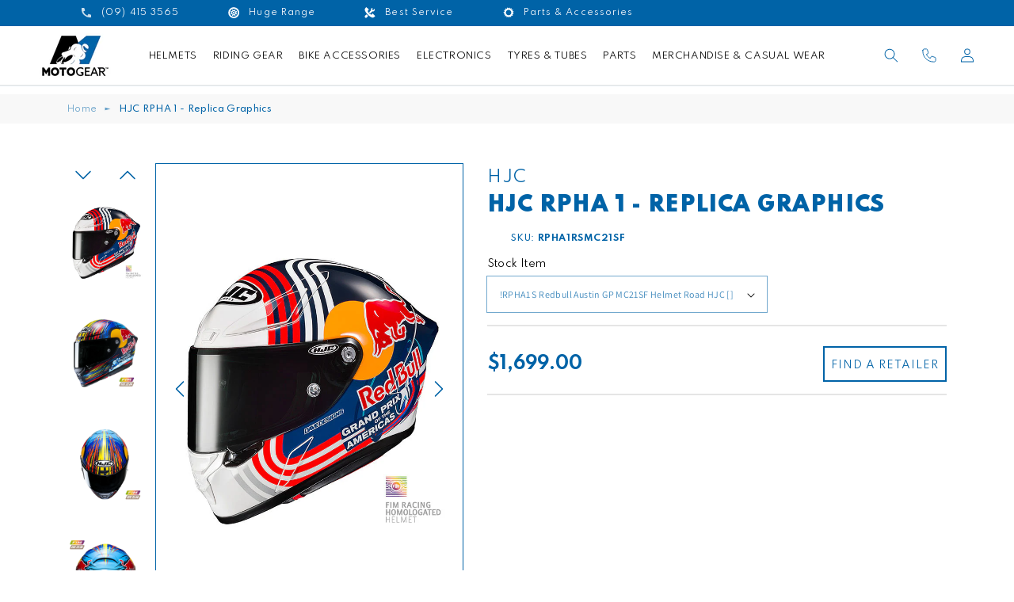

--- FILE ---
content_type: text/html; charset=utf-8
request_url: https://motogear.co.nz/products/hjc-rpha-1-replica-graphics
body_size: 35060
content:
<!doctype html>
<html class="no-js" lang="en">
  <head>
    <meta charset="utf-8">
    <meta http-equiv="X-UA-Compatible" content="IE=edge">
    <meta name="viewport" content="width=device-width,initial-scale=1">
    <meta name="theme-color" content="">
    <link rel="canonical" href="https://motogear.co.nz/products/hjc-rpha-1-replica-graphics">
    <link rel="preconnect" href="https://cdn.shopify.com" crossorigin><link rel="icon" type="image/png" href="//motogear.co.nz/cdn/shop/files/motogear-favicon-32x32_32x32.png?v=1648077493"><link rel="preconnect" href="https://fonts.shopifycdn.com" crossorigin><title>
      HJC RPHA 1 - Replica Graphics
 &ndash; Motogear New Zealand</title>

    
      <meta name="description" content="The RPHA-1 was designed and developed after several years of focused efforts and crucial feedback from top world class athletes in MotoGP. HJC’s top engineers went to work to create a race-bred motorcycle helmet that is truly worthy of top race circuits around the world. The RPHA-1 is the very same model used by HJC’s ">
    

    

<meta property="og:site_name" content="Motogear New Zealand">
<meta property="og:url" content="https://motogear.co.nz/products/hjc-rpha-1-replica-graphics">
<meta property="og:title" content="HJC RPHA 1 - Replica Graphics">
<meta property="og:type" content="product">
<meta property="og:description" content="The RPHA-1 was designed and developed after several years of focused efforts and crucial feedback from top world class athletes in MotoGP. HJC’s top engineers went to work to create a race-bred motorcycle helmet that is truly worthy of top race circuits around the world. The RPHA-1 is the very same model used by HJC’s "><meta property="og:image" content="http://motogear.co.nz/cdn/shop/products/8225f7e2662c70cd9d00d044ed01d3cc_db0c8daf-2587-4440-9a0a-0b898d3744d1.jpg?v=1761808755">
  <meta property="og:image:secure_url" content="https://motogear.co.nz/cdn/shop/products/8225f7e2662c70cd9d00d044ed01d3cc_db0c8daf-2587-4440-9a0a-0b898d3744d1.jpg?v=1761808755">
  <meta property="og:image:width" content="650">
  <meta property="og:image:height" content="650"><meta property="og:price:amount" content="1,699.00">
  <meta property="og:price:currency" content="NZD"><meta name="twitter:card" content="summary_large_image">
<meta name="twitter:title" content="HJC RPHA 1 - Replica Graphics">
<meta name="twitter:description" content="The RPHA-1 was designed and developed after several years of focused efforts and crucial feedback from top world class athletes in MotoGP. HJC’s top engineers went to work to create a race-bred motorcycle helmet that is truly worthy of top race circuits around the world. The RPHA-1 is the very same model used by HJC’s ">


    <!-- FONT -->
    <link rel="preconnect" href="https://fonts.googleapis.com">
    <link rel="preconnect" href="https://fonts.gstatic.com" crossorigin>
    <link href="https://fonts.googleapis.com/css2?family=Spartan:wght@400;500;600;700;900&display=swap" rel="stylesheet">

    <script src="https://code.jquery.com/jquery-3.4.1.min.js" integrity="sha256-CSXorXvZcTkaix6Yvo6HppcZGetbYMGWSFlBw8HfCJo=" crossorigin="anonymous"></script>
    
    <script src="//motogear.co.nz/cdn/shop/t/18/assets/global.js?v=113086173658076021221740092568" defer="defer"></script>
    <script>window.performance && window.performance.mark && window.performance.mark('shopify.content_for_header.start');</script><meta name="facebook-domain-verification" content="8hqfk0a43kwgsxx3pi41wfze4gg1vd">
<meta id="shopify-digital-wallet" name="shopify-digital-wallet" content="/56026333340/digital_wallets/dialog">
<link rel="alternate" type="application/json+oembed" href="https://motogear.co.nz/products/hjc-rpha-1-replica-graphics.oembed">
<script async="async" src="/checkouts/internal/preloads.js?locale=en-NZ"></script>
<script id="shopify-features" type="application/json">{"accessToken":"8796c75553a586e96bd54b51740bf85c","betas":["rich-media-storefront-analytics"],"domain":"motogear.co.nz","predictiveSearch":true,"shopId":56026333340,"locale":"en"}</script>
<script>var Shopify = Shopify || {};
Shopify.shop = "motogear-nz.myshopify.com";
Shopify.locale = "en";
Shopify.currency = {"active":"NZD","rate":"1.0"};
Shopify.country = "NZ";
Shopify.theme = {"name":"Find dealer fixed mobile of Devote","id":141220708508,"schema_name":"Dawn","schema_version":"2.3.0","theme_store_id":887,"role":"main"};
Shopify.theme.handle = "null";
Shopify.theme.style = {"id":null,"handle":null};
Shopify.cdnHost = "motogear.co.nz/cdn";
Shopify.routes = Shopify.routes || {};
Shopify.routes.root = "/";</script>
<script type="module">!function(o){(o.Shopify=o.Shopify||{}).modules=!0}(window);</script>
<script>!function(o){function n(){var o=[];function n(){o.push(Array.prototype.slice.apply(arguments))}return n.q=o,n}var t=o.Shopify=o.Shopify||{};t.loadFeatures=n(),t.autoloadFeatures=n()}(window);</script>
<script id="shop-js-analytics" type="application/json">{"pageType":"product"}</script>
<script defer="defer" async type="module" src="//motogear.co.nz/cdn/shopifycloud/shop-js/modules/v2/client.init-shop-cart-sync_DtuiiIyl.en.esm.js"></script>
<script defer="defer" async type="module" src="//motogear.co.nz/cdn/shopifycloud/shop-js/modules/v2/chunk.common_CUHEfi5Q.esm.js"></script>
<script type="module">
  await import("//motogear.co.nz/cdn/shopifycloud/shop-js/modules/v2/client.init-shop-cart-sync_DtuiiIyl.en.esm.js");
await import("//motogear.co.nz/cdn/shopifycloud/shop-js/modules/v2/chunk.common_CUHEfi5Q.esm.js");

  window.Shopify.SignInWithShop?.initShopCartSync?.({"fedCMEnabled":true,"windoidEnabled":true});

</script>
<script>(function() {
  var isLoaded = false;
  function asyncLoad() {
    if (isLoaded) return;
    isLoaded = true;
    var urls = ["https:\/\/chimpstatic.com\/mcjs-connected\/js\/users\/408c0eb1fa497adaf6ad75693\/043e9b3c7eb07d401eefa5abd.js?shop=motogear-nz.myshopify.com","https:\/\/cdn.nfcube.com\/instafeed-980388dc35de279a3e602c71f7903e9c.js?shop=motogear-nz.myshopify.com"];
    for (var i = 0; i < urls.length; i++) {
      var s = document.createElement('script');
      s.type = 'text/javascript';
      s.async = true;
      s.src = urls[i];
      var x = document.getElementsByTagName('script')[0];
      x.parentNode.insertBefore(s, x);
    }
  };
  if(window.attachEvent) {
    window.attachEvent('onload', asyncLoad);
  } else {
    window.addEventListener('load', asyncLoad, false);
  }
})();</script>
<script id="__st">var __st={"a":56026333340,"offset":46800,"reqid":"f9dc3416-808b-4e32-ad25-f5269a3ab16f-1766298006","pageurl":"motogear.co.nz\/products\/hjc-rpha-1-replica-graphics","u":"7767970108dc","p":"product","rtyp":"product","rid":7304322547868};</script>
<script>window.ShopifyPaypalV4VisibilityTracking = true;</script>
<script id="captcha-bootstrap">!function(){'use strict';const t='contact',e='account',n='new_comment',o=[[t,t],['blogs',n],['comments',n],[t,'customer']],c=[[e,'customer_login'],[e,'guest_login'],[e,'recover_customer_password'],[e,'create_customer']],r=t=>t.map((([t,e])=>`form[action*='/${t}']:not([data-nocaptcha='true']) input[name='form_type'][value='${e}']`)).join(','),a=t=>()=>t?[...document.querySelectorAll(t)].map((t=>t.form)):[];function s(){const t=[...o],e=r(t);return a(e)}const i='password',u='form_key',d=['recaptcha-v3-token','g-recaptcha-response','h-captcha-response',i],f=()=>{try{return window.sessionStorage}catch{return}},m='__shopify_v',_=t=>t.elements[u];function p(t,e,n=!1){try{const o=window.sessionStorage,c=JSON.parse(o.getItem(e)),{data:r}=function(t){const{data:e,action:n}=t;return t[m]||n?{data:e,action:n}:{data:t,action:n}}(c);for(const[e,n]of Object.entries(r))t.elements[e]&&(t.elements[e].value=n);n&&o.removeItem(e)}catch(o){console.error('form repopulation failed',{error:o})}}const l='form_type',E='cptcha';function T(t){t.dataset[E]=!0}const w=window,h=w.document,L='Shopify',v='ce_forms',y='captcha';let A=!1;((t,e)=>{const n=(g='f06e6c50-85a8-45c8-87d0-21a2b65856fe',I='https://cdn.shopify.com/shopifycloud/storefront-forms-hcaptcha/ce_storefront_forms_captcha_hcaptcha.v1.5.2.iife.js',D={infoText:'Protected by hCaptcha',privacyText:'Privacy',termsText:'Terms'},(t,e,n)=>{const o=w[L][v],c=o.bindForm;if(c)return c(t,g,e,D).then(n);var r;o.q.push([[t,g,e,D],n]),r=I,A||(h.body.append(Object.assign(h.createElement('script'),{id:'captcha-provider',async:!0,src:r})),A=!0)});var g,I,D;w[L]=w[L]||{},w[L][v]=w[L][v]||{},w[L][v].q=[],w[L][y]=w[L][y]||{},w[L][y].protect=function(t,e){n(t,void 0,e),T(t)},Object.freeze(w[L][y]),function(t,e,n,w,h,L){const[v,y,A,g]=function(t,e,n){const i=e?o:[],u=t?c:[],d=[...i,...u],f=r(d),m=r(i),_=r(d.filter((([t,e])=>n.includes(e))));return[a(f),a(m),a(_),s()]}(w,h,L),I=t=>{const e=t.target;return e instanceof HTMLFormElement?e:e&&e.form},D=t=>v().includes(t);t.addEventListener('submit',(t=>{const e=I(t);if(!e)return;const n=D(e)&&!e.dataset.hcaptchaBound&&!e.dataset.recaptchaBound,o=_(e),c=g().includes(e)&&(!o||!o.value);(n||c)&&t.preventDefault(),c&&!n&&(function(t){try{if(!f())return;!function(t){const e=f();if(!e)return;const n=_(t);if(!n)return;const o=n.value;o&&e.removeItem(o)}(t);const e=Array.from(Array(32),(()=>Math.random().toString(36)[2])).join('');!function(t,e){_(t)||t.append(Object.assign(document.createElement('input'),{type:'hidden',name:u})),t.elements[u].value=e}(t,e),function(t,e){const n=f();if(!n)return;const o=[...t.querySelectorAll(`input[type='${i}']`)].map((({name:t})=>t)),c=[...d,...o],r={};for(const[a,s]of new FormData(t).entries())c.includes(a)||(r[a]=s);n.setItem(e,JSON.stringify({[m]:1,action:t.action,data:r}))}(t,e)}catch(e){console.error('failed to persist form',e)}}(e),e.submit())}));const S=(t,e)=>{t&&!t.dataset[E]&&(n(t,e.some((e=>e===t))),T(t))};for(const o of['focusin','change'])t.addEventListener(o,(t=>{const e=I(t);D(e)&&S(e,y())}));const B=e.get('form_key'),M=e.get(l),P=B&&M;t.addEventListener('DOMContentLoaded',(()=>{const t=y();if(P)for(const e of t)e.elements[l].value===M&&p(e,B);[...new Set([...A(),...v().filter((t=>'true'===t.dataset.shopifyCaptcha))])].forEach((e=>S(e,t)))}))}(h,new URLSearchParams(w.location.search),n,t,e,['guest_login'])})(!0,!0)}();</script>
<script integrity="sha256-4kQ18oKyAcykRKYeNunJcIwy7WH5gtpwJnB7kiuLZ1E=" data-source-attribution="shopify.loadfeatures" defer="defer" src="//motogear.co.nz/cdn/shopifycloud/storefront/assets/storefront/load_feature-a0a9edcb.js" crossorigin="anonymous"></script>
<script data-source-attribution="shopify.dynamic_checkout.dynamic.init">var Shopify=Shopify||{};Shopify.PaymentButton=Shopify.PaymentButton||{isStorefrontPortableWallets:!0,init:function(){window.Shopify.PaymentButton.init=function(){};var t=document.createElement("script");t.src="https://motogear.co.nz/cdn/shopifycloud/portable-wallets/latest/portable-wallets.en.js",t.type="module",document.head.appendChild(t)}};
</script>
<script data-source-attribution="shopify.dynamic_checkout.buyer_consent">
  function portableWalletsHideBuyerConsent(e){var t=document.getElementById("shopify-buyer-consent"),n=document.getElementById("shopify-subscription-policy-button");t&&n&&(t.classList.add("hidden"),t.setAttribute("aria-hidden","true"),n.removeEventListener("click",e))}function portableWalletsShowBuyerConsent(e){var t=document.getElementById("shopify-buyer-consent"),n=document.getElementById("shopify-subscription-policy-button");t&&n&&(t.classList.remove("hidden"),t.removeAttribute("aria-hidden"),n.addEventListener("click",e))}window.Shopify?.PaymentButton&&(window.Shopify.PaymentButton.hideBuyerConsent=portableWalletsHideBuyerConsent,window.Shopify.PaymentButton.showBuyerConsent=portableWalletsShowBuyerConsent);
</script>
<script data-source-attribution="shopify.dynamic_checkout.cart.bootstrap">document.addEventListener("DOMContentLoaded",(function(){function t(){return document.querySelector("shopify-accelerated-checkout-cart, shopify-accelerated-checkout")}if(t())Shopify.PaymentButton.init();else{new MutationObserver((function(e,n){t()&&(Shopify.PaymentButton.init(),n.disconnect())})).observe(document.body,{childList:!0,subtree:!0})}}));
</script>
<script id="sections-script" data-sections="main-product,header,footer" defer="defer" src="//motogear.co.nz/cdn/shop/t/18/compiled_assets/scripts.js?7226"></script>
<script>window.performance && window.performance.mark && window.performance.mark('shopify.content_for_header.end');</script>


    <style data-shopify>
      @font-face {
  font-family: Assistant;
  font-weight: 400;
  font-style: normal;
  font-display: swap;
  src: url("//motogear.co.nz/cdn/fonts/assistant/assistant_n4.9120912a469cad1cc292572851508ca49d12e768.woff2") format("woff2"),
       url("//motogear.co.nz/cdn/fonts/assistant/assistant_n4.6e9875ce64e0fefcd3f4446b7ec9036b3ddd2985.woff") format("woff");
}

      @font-face {
  font-family: Assistant;
  font-weight: 700;
  font-style: normal;
  font-display: swap;
  src: url("//motogear.co.nz/cdn/fonts/assistant/assistant_n7.bf44452348ec8b8efa3aa3068825305886b1c83c.woff2") format("woff2"),
       url("//motogear.co.nz/cdn/fonts/assistant/assistant_n7.0c887fee83f6b3bda822f1150b912c72da0f7b64.woff") format("woff");
}

      
      
      @font-face {
  font-family: Assistant;
  font-weight: 400;
  font-style: normal;
  font-display: swap;
  src: url("//motogear.co.nz/cdn/fonts/assistant/assistant_n4.9120912a469cad1cc292572851508ca49d12e768.woff2") format("woff2"),
       url("//motogear.co.nz/cdn/fonts/assistant/assistant_n4.6e9875ce64e0fefcd3f4446b7ec9036b3ddd2985.woff") format("woff");
}


      :root {
        --font-body-family: Assistant, sans-serif;
        --font-body-style: normal;
        --font-body-weight: 400;

        --font-heading-family: Assistant, sans-serif;
        --font-heading-style: normal;
        --font-heading-weight: 400;

        --font-body-scale: 1.0;
        --font-heading-scale: 1.0;

        --color-base-text: 0, 99, 167;
        --color-base-background-1: 255, 255, 255;
        --color-base-background-2: 0, 99, 167;
        --color-base-solid-button-labels: 0, 99, 167;
        --color-base-outline-button-labels: 18, 18, 18;
        --color-base-accent-1: 255, 255, 255;
        --color-base-accent-2: 0, 99, 167;
        --payment-terms-background-color: #FFFFFF;

        --gradient-base-background-1: #FFFFFF;
        --gradient-base-background-2: #0063a7;
        --gradient-base-accent-1: #ffffff;
        --gradient-base-accent-2: #0063a7;

        --page-width: 120rem;
        --page-width-margin: 0rem;
      }

      *,
      *::before,
      *::after {
        box-sizing: inherit;
      }

      html {
        box-sizing: border-box;
        font-size: calc(var(--font-body-scale) * 62.5%);
        height: 100%;
      }

      body {
        display: grid;
        grid-template-rows: auto auto 1fr auto;
        grid-template-columns: 100%;
        min-height: 100%;
        margin: 0;
        font-size: 1.5rem;
        letter-spacing: 0.06rem;
        line-height: calc(1 + 0.8 / var(--font-body-scale));
        font-family: var(--font-body-family);
        font-style: var(--font-body-style);
        font-weight: var(--font-body-weight);
      }

      @media screen and (min-width: 750px) {
        body {
          font-size: 1.6rem;
        }
      }
      html, body {
        overflow-x: hidden;
      }
      .shopify-policy__container {
        padding: 50px 40px;
        width: 1280px;
        max-width: 100%;
      }
    </style>

    <link href="//motogear.co.nz/cdn/shop/t/18/assets/base.css?v=7884749118516206681740092568" rel="stylesheet" type="text/css" media="all" />
    <link href="//motogear.co.nz/cdn/shop/t/18/assets/app.css?v=61329111606863650421740096096" rel="stylesheet" type="text/css" media="all" />
<link rel="preload" as="font" href="//motogear.co.nz/cdn/fonts/assistant/assistant_n4.9120912a469cad1cc292572851508ca49d12e768.woff2" type="font/woff2" crossorigin><link rel="preload" as="font" href="//motogear.co.nz/cdn/fonts/assistant/assistant_n4.9120912a469cad1cc292572851508ca49d12e768.woff2" type="font/woff2" crossorigin><link rel="stylesheet" href="//motogear.co.nz/cdn/shop/t/18/assets/component-predictive-search.css?v=10425135875555615991740092568" media="print" onload="this.media='all'"><script>document.documentElement.className = document.documentElement.className.replace('no-js', 'js');</script>

    
    <script src="https://maps.googleapis.com/maps/api/js?libraries=places&key=AIzaSyDcYs1L7arxzjS26G3ZyVlAjiPGcTEa478"></script>
    
    <script src="https://www.google.com/recaptcha/api.js" async defer></script>
    

<!-- Google tag (gtag.js) -->

<script async src="https://www.googletagmanager.com/gtag/js?id=G-X3D358EMHD"></script>

<script>

  window.dataLayer = window.dataLayer || [];

  function gtag(){dataLayer.push(arguments);}

  gtag('js', new Date());

 

  gtag('config', 'G-X3D358EMHD');

</script>
  

<!-- BEGIN app block: shopify://apps/pagefly-page-builder/blocks/app-embed/83e179f7-59a0-4589-8c66-c0dddf959200 -->

<!-- BEGIN app snippet: pagefly-cro-ab-testing-main -->







<script>
  ;(function () {
    const url = new URL(window.location)
    const viewParam = url.searchParams.get('view')
    if (viewParam && viewParam.includes('variant-pf-')) {
      url.searchParams.set('pf_v', viewParam)
      url.searchParams.delete('view')
      window.history.replaceState({}, '', url)
    }
  })()
</script>



<script type='module'>
  
  window.PAGEFLY_CRO = window.PAGEFLY_CRO || {}

  window.PAGEFLY_CRO['data_debug'] = {
    original_template_suffix: "all_products",
    allow_ab_test: false,
    ab_test_start_time: 0,
    ab_test_end_time: 0,
    today_date_time: 1766298006000,
  }
  window.PAGEFLY_CRO['GA4'] = { enabled: false}
</script>

<!-- END app snippet -->








  <script src='https://cdn.shopify.com/extensions/019b30d5-8ed1-7b06-933c-022ccf376c27/pagefly-page-builder-206/assets/pagefly-helper.js' defer='defer'></script>

  <script src='https://cdn.shopify.com/extensions/019b30d5-8ed1-7b06-933c-022ccf376c27/pagefly-page-builder-206/assets/pagefly-general-helper.js' defer='defer'></script>

  <script src='https://cdn.shopify.com/extensions/019b30d5-8ed1-7b06-933c-022ccf376c27/pagefly-page-builder-206/assets/pagefly-snap-slider.js' defer='defer'></script>

  <script src='https://cdn.shopify.com/extensions/019b30d5-8ed1-7b06-933c-022ccf376c27/pagefly-page-builder-206/assets/pagefly-slideshow-v3.js' defer='defer'></script>

  <script src='https://cdn.shopify.com/extensions/019b30d5-8ed1-7b06-933c-022ccf376c27/pagefly-page-builder-206/assets/pagefly-slideshow-v4.js' defer='defer'></script>

  <script src='https://cdn.shopify.com/extensions/019b30d5-8ed1-7b06-933c-022ccf376c27/pagefly-page-builder-206/assets/pagefly-glider.js' defer='defer'></script>

  <script src='https://cdn.shopify.com/extensions/019b30d5-8ed1-7b06-933c-022ccf376c27/pagefly-page-builder-206/assets/pagefly-slideshow-v1-v2.js' defer='defer'></script>

  <script src='https://cdn.shopify.com/extensions/019b30d5-8ed1-7b06-933c-022ccf376c27/pagefly-page-builder-206/assets/pagefly-product-media.js' defer='defer'></script>

  <script src='https://cdn.shopify.com/extensions/019b30d5-8ed1-7b06-933c-022ccf376c27/pagefly-page-builder-206/assets/pagefly-product.js' defer='defer'></script>


<script id='pagefly-helper-data' type='application/json'>
  {
    "page_optimization": {
      "assets_prefetching": false
    },
    "elements_asset_mapper": {
      "Accordion": "https://cdn.shopify.com/extensions/019b30d5-8ed1-7b06-933c-022ccf376c27/pagefly-page-builder-206/assets/pagefly-accordion.js",
      "Accordion3": "https://cdn.shopify.com/extensions/019b30d5-8ed1-7b06-933c-022ccf376c27/pagefly-page-builder-206/assets/pagefly-accordion3.js",
      "CountDown": "https://cdn.shopify.com/extensions/019b30d5-8ed1-7b06-933c-022ccf376c27/pagefly-page-builder-206/assets/pagefly-countdown.js",
      "GMap1": "https://cdn.shopify.com/extensions/019b30d5-8ed1-7b06-933c-022ccf376c27/pagefly-page-builder-206/assets/pagefly-gmap.js",
      "GMap2": "https://cdn.shopify.com/extensions/019b30d5-8ed1-7b06-933c-022ccf376c27/pagefly-page-builder-206/assets/pagefly-gmap.js",
      "GMapBasicV2": "https://cdn.shopify.com/extensions/019b30d5-8ed1-7b06-933c-022ccf376c27/pagefly-page-builder-206/assets/pagefly-gmap.js",
      "GMapAdvancedV2": "https://cdn.shopify.com/extensions/019b30d5-8ed1-7b06-933c-022ccf376c27/pagefly-page-builder-206/assets/pagefly-gmap.js",
      "HTML.Video": "https://cdn.shopify.com/extensions/019b30d5-8ed1-7b06-933c-022ccf376c27/pagefly-page-builder-206/assets/pagefly-htmlvideo.js",
      "HTML.Video2": "https://cdn.shopify.com/extensions/019b30d5-8ed1-7b06-933c-022ccf376c27/pagefly-page-builder-206/assets/pagefly-htmlvideo2.js",
      "HTML.Video3": "https://cdn.shopify.com/extensions/019b30d5-8ed1-7b06-933c-022ccf376c27/pagefly-page-builder-206/assets/pagefly-htmlvideo2.js",
      "BackgroundVideo": "https://cdn.shopify.com/extensions/019b30d5-8ed1-7b06-933c-022ccf376c27/pagefly-page-builder-206/assets/pagefly-htmlvideo2.js",
      "Instagram": "https://cdn.shopify.com/extensions/019b30d5-8ed1-7b06-933c-022ccf376c27/pagefly-page-builder-206/assets/pagefly-instagram.js",
      "Instagram2": "https://cdn.shopify.com/extensions/019b30d5-8ed1-7b06-933c-022ccf376c27/pagefly-page-builder-206/assets/pagefly-instagram.js",
      "Insta3": "https://cdn.shopify.com/extensions/019b30d5-8ed1-7b06-933c-022ccf376c27/pagefly-page-builder-206/assets/pagefly-instagram3.js",
      "Tabs": "https://cdn.shopify.com/extensions/019b30d5-8ed1-7b06-933c-022ccf376c27/pagefly-page-builder-206/assets/pagefly-tab.js",
      "Tabs3": "https://cdn.shopify.com/extensions/019b30d5-8ed1-7b06-933c-022ccf376c27/pagefly-page-builder-206/assets/pagefly-tab3.js",
      "ProductBox": "https://cdn.shopify.com/extensions/019b30d5-8ed1-7b06-933c-022ccf376c27/pagefly-page-builder-206/assets/pagefly-cart.js",
      "FBPageBox2": "https://cdn.shopify.com/extensions/019b30d5-8ed1-7b06-933c-022ccf376c27/pagefly-page-builder-206/assets/pagefly-facebook.js",
      "FBLikeButton2": "https://cdn.shopify.com/extensions/019b30d5-8ed1-7b06-933c-022ccf376c27/pagefly-page-builder-206/assets/pagefly-facebook.js",
      "TwitterFeed2": "https://cdn.shopify.com/extensions/019b30d5-8ed1-7b06-933c-022ccf376c27/pagefly-page-builder-206/assets/pagefly-twitter.js",
      "Paragraph4": "https://cdn.shopify.com/extensions/019b30d5-8ed1-7b06-933c-022ccf376c27/pagefly-page-builder-206/assets/pagefly-paragraph4.js",

      "AliReviews": "https://cdn.shopify.com/extensions/019b30d5-8ed1-7b06-933c-022ccf376c27/pagefly-page-builder-206/assets/pagefly-3rd-elements.js",
      "BackInStock": "https://cdn.shopify.com/extensions/019b30d5-8ed1-7b06-933c-022ccf376c27/pagefly-page-builder-206/assets/pagefly-3rd-elements.js",
      "GloboBackInStock": "https://cdn.shopify.com/extensions/019b30d5-8ed1-7b06-933c-022ccf376c27/pagefly-page-builder-206/assets/pagefly-3rd-elements.js",
      "GrowaveWishlist": "https://cdn.shopify.com/extensions/019b30d5-8ed1-7b06-933c-022ccf376c27/pagefly-page-builder-206/assets/pagefly-3rd-elements.js",
      "InfiniteOptionsShopPad": "https://cdn.shopify.com/extensions/019b30d5-8ed1-7b06-933c-022ccf376c27/pagefly-page-builder-206/assets/pagefly-3rd-elements.js",
      "InkybayProductPersonalizer": "https://cdn.shopify.com/extensions/019b30d5-8ed1-7b06-933c-022ccf376c27/pagefly-page-builder-206/assets/pagefly-3rd-elements.js",
      "LimeSpot": "https://cdn.shopify.com/extensions/019b30d5-8ed1-7b06-933c-022ccf376c27/pagefly-page-builder-206/assets/pagefly-3rd-elements.js",
      "Loox": "https://cdn.shopify.com/extensions/019b30d5-8ed1-7b06-933c-022ccf376c27/pagefly-page-builder-206/assets/pagefly-3rd-elements.js",
      "Opinew": "https://cdn.shopify.com/extensions/019b30d5-8ed1-7b06-933c-022ccf376c27/pagefly-page-builder-206/assets/pagefly-3rd-elements.js",
      "Powr": "https://cdn.shopify.com/extensions/019b30d5-8ed1-7b06-933c-022ccf376c27/pagefly-page-builder-206/assets/pagefly-3rd-elements.js",
      "ProductReviews": "https://cdn.shopify.com/extensions/019b30d5-8ed1-7b06-933c-022ccf376c27/pagefly-page-builder-206/assets/pagefly-3rd-elements.js",
      "PushOwl": "https://cdn.shopify.com/extensions/019b30d5-8ed1-7b06-933c-022ccf376c27/pagefly-page-builder-206/assets/pagefly-3rd-elements.js",
      "ReCharge": "https://cdn.shopify.com/extensions/019b30d5-8ed1-7b06-933c-022ccf376c27/pagefly-page-builder-206/assets/pagefly-3rd-elements.js",
      "Rivyo": "https://cdn.shopify.com/extensions/019b30d5-8ed1-7b06-933c-022ccf376c27/pagefly-page-builder-206/assets/pagefly-3rd-elements.js",
      "TrackingMore": "https://cdn.shopify.com/extensions/019b30d5-8ed1-7b06-933c-022ccf376c27/pagefly-page-builder-206/assets/pagefly-3rd-elements.js",
      "Vitals": "https://cdn.shopify.com/extensions/019b30d5-8ed1-7b06-933c-022ccf376c27/pagefly-page-builder-206/assets/pagefly-3rd-elements.js",
      "Wiser": "https://cdn.shopify.com/extensions/019b30d5-8ed1-7b06-933c-022ccf376c27/pagefly-page-builder-206/assets/pagefly-3rd-elements.js"
    },
    "custom_elements_mapper": {
      "pf-click-action-element": "https://cdn.shopify.com/extensions/019b30d5-8ed1-7b06-933c-022ccf376c27/pagefly-page-builder-206/assets/pagefly-click-action-element.js",
      "pf-dialog-element": "https://cdn.shopify.com/extensions/019b30d5-8ed1-7b06-933c-022ccf376c27/pagefly-page-builder-206/assets/pagefly-dialog-element.js"
    }
  }
</script>


<!-- END app block --><!-- BEGIN app block: shopify://apps/hulk-form-builder/blocks/app-embed/b6b8dd14-356b-4725-a4ed-77232212b3c3 --><!-- BEGIN app snippet: hulkapps-formbuilder-theme-ext --><script type="text/javascript">
  
  if (typeof window.formbuilder_customer != "object") {
        window.formbuilder_customer = {}
  }

  window.hulkFormBuilder = {
    form_data: {"form_zo3j3LH1qxL1lw4ITh-tfQ":{"uuid":"zo3j3LH1qxL1lw4ITh-tfQ","form_name":"Mitas Sponsorship","form_data":{"div_back_gradient_1":"#fff","div_back_gradient_2":"#fff","back_color":"#fff","form_title":"\u003ch3\u003eMitas Sponsorship Application\u003c\/h3\u003e\n","form_submit":"Submit","after_submit":"hideAndmessage","after_submit_msg":"","captcha_enable":"no","label_style":"blockLabels","input_border_radius":"2","back_type":"transparent","input_back_color":"#fff","input_back_color_hover":"#fff","back_shadow":"none","label_font_clr":"#333333","input_font_clr":"#333333","button_align":"fullBtn","button_clr":"#fff","button_back_clr":"#333333","button_border_radius":"2","form_width":"100%","form_border_size":"2","form_border_clr":"#c7c7c7","form_border_radius":"1","label_font_size":"14","input_font_size":"12","button_font_size":"16","form_padding":"35","input_border_color":"#ccc","input_border_color_hover":"#ccc","btn_border_clr":"#333333","btn_border_size":"1","form_name":"Mitas Sponsorship","":"","form_emails":"philr@darbi.co.nz,mattd@darbi.co.nz","admin_email_subject":"New form submission received. Mitas","admin_email_message":"Hi [first-name of store owner],\u003cbr\u003eSomeone just submitted a response to your form.\u003cbr\u003ePlease find the details below:","form_access_message":"\u003cp\u003ePlease login to access the form\u003cbr\u003eDo not have an account? Create account\u003c\/p\u003e","form_description":"\u003cp\u003ePlease complete the questionnaire below so we can better understand you, your riding style, and content creation approach.\u003c\/p\u003e\n","notification_email_send":true,"auto_responder_message":"\u003cp\u003eThanks for submitting your Mitas Rider Support application!\u003c\/p\u003e\n\n\u003cp\u003eWe will be working through the submissions over the coming weeks and will come back to you if you are successful.\u003c\/p\u003e\n","formElements":[{"type":"text","position":0,"label":"First Name","customClass":"","halfwidth":"yes","Conditions":{},"page_number":1,"required":"yes"},{"type":"text","position":1,"label":"Last Name","halfwidth":"yes","Conditions":{},"page_number":1,"required":"yes"},{"type":"email","position":2,"label":"Email","required":"yes","email_confirm":"yes","Conditions":{},"page_number":1},{"Conditions":{},"type":"text","position":3,"label":"Motorcycle Year\/Make\/Model?","required":"yes","page_number":1},{"Conditions":{},"type":"phone","position":4,"label":"Phone Number","default_country_code":"New Zealand +64","required":"yes","page_number":1},{"Conditions":{},"type":"url","position":5,"label":"Please provide URLs to all relevant social media accounts where you share motorcycle-related content.\u003cbr\u003e Facebook","page_number":1},{"Conditions":{},"type":"url","position":6,"label":"Instagram","page_number":1},{"Conditions":{},"type":"url","position":7,"label":"YouTube","page_number":1},{"Conditions":{},"type":"url","position":8,"label":"TikTok","page_number":1},{"Conditions":{},"type":"textarea","position":9,"label":"What competition events do you plan to enter in the next 6-12 months?","page_number":1},{"Conditions":{},"type":"textarea","position":10,"label":" How you plan to create and share content? (e.g., videos, reviews, live streams, blog posts)","page_number":1},{"Conditions":{},"type":"textarea","position":11,"label":"Previous Sponsorships \u003cbr\u003e  Have you worked with any other brands? If so, please list them and provide links to any related content you created.","page_number":1},{"Conditions":{},"type":"textarea","position":12,"label":"Are you looking for any specific Mitas Tyres?  Let us know what would help you take your riding and content to the next level.","page_number":1},{"Conditions":{},"type":"textarea","position":13,"label":"Which Motorcycle Dealer would you prefer to work with to receive your Mitas Tyres from?","page_number":1},{"Conditions":{},"type":"textarea","position":14,"label":"Is there anything else you’d like us to know about you, your riding background, or your content style?","page_number":1}]},"is_spam_form":false,"shop_uuid":"hA-ZMoyfIe4eEaw4wdXwvA","shop_timezone":"Pacific\/Auckland","shop_id":78183,"shop_is_after_submit_enabled":true,"shop_shopify_plan":"basic","shop_shopify_domain":"motogear-nz.myshopify.com","shop_remove_watermark":false,"shop_created_at":"2023-02-09T18:31:17.812-06:00"}},
    shop_data: {"shop_hA-ZMoyfIe4eEaw4wdXwvA":{"shop_uuid":"hA-ZMoyfIe4eEaw4wdXwvA","shop_timezone":"Pacific\/Auckland","shop_id":78183,"shop_is_after_submit_enabled":true,"shop_shopify_plan":"Basic","shop_shopify_domain":"motogear-nz.myshopify.com","shop_created_at":"2023-02-09T18:31:17.812-06:00","is_skip_metafield":false,"shop_deleted":false,"shop_disabled":false}},
    settings_data: {"shop_settings":{"shop_customise_msgs":[],"default_customise_msgs":{"is_required":"is required","thank_you":"Thank you! The form was submitted successfully.","processing":"Processing...","valid_data":"Please provide valid data","valid_email":"Provide valid email format","valid_tags":"HTML Tags are not allowed","valid_phone":"Provide valid phone number","valid_captcha":"Please provide valid captcha response","valid_url":"Provide valid URL","only_number_alloud":"Provide valid number in","number_less":"must be less than","number_more":"must be more than","image_must_less":"Image must be less than 20MB","image_number":"Images allowed","image_extension":"Invalid extension! Please provide image file","error_image_upload":"Error in image upload. Please try again.","error_file_upload":"Error in file upload. Please try again.","your_response":"Your response","error_form_submit":"Error occur.Please try again after sometime.","email_submitted":"Form with this email is already submitted","invalid_email_by_zerobounce":"The email address you entered appears to be invalid. Please check it and try again.","download_file":"Download file","card_details_invalid":"Your card details are invalid","card_details":"Card details","please_enter_card_details":"Please enter card details","card_number":"Card number","exp_mm":"Exp MM","exp_yy":"Exp YY","crd_cvc":"CVV","payment_value":"Payment amount","please_enter_payment_amount":"Please enter payment amount","address1":"Address line 1","address2":"Address line 2","city":"City","province":"Province","zipcode":"Zip code","country":"Country","blocked_domain":"This form does not accept addresses from","file_must_less":"File must be less than 20MB","file_extension":"Invalid extension! Please provide file","only_file_number_alloud":"files allowed","previous":"Previous","next":"Next","must_have_a_input":"Please enter at least one field.","please_enter_required_data":"Please enter required data","atleast_one_special_char":"Include at least one special character","atleast_one_lowercase_char":"Include at least one lowercase character","atleast_one_uppercase_char":"Include at least one uppercase character","atleast_one_number":"Include at least one number","must_have_8_chars":"Must have 8 characters long","be_between_8_and_12_chars":"Be between 8 and 12 characters long","please_select":"Please Select","phone_submitted":"Form with this phone number is already submitted","user_res_parse_error":"Error while submitting the form","valid_same_values":"values must be same","product_choice_clear_selection":"Clear Selection","picture_choice_clear_selection":"Clear Selection","remove_all_for_file_image_upload":"Remove All","invalid_file_type_for_image_upload":"You can't upload files of this type.","invalid_file_type_for_signature_upload":"You can't upload files of this type.","max_files_exceeded_for_file_upload":"You can not upload any more files.","max_files_exceeded_for_image_upload":"You can not upload any more files.","file_already_exist":"File already uploaded","max_limit_exceed":"You have added the maximum number of text fields.","cancel_upload_for_file_upload":"Cancel upload","cancel_upload_for_image_upload":"Cancel upload","cancel_upload_for_signature_upload":"Cancel upload"},"shop_blocked_domains":[]}},
    features_data: {"shop_plan_features":{"shop_plan_features":["unlimited-forms","full-design-customization","export-form-submissions","multiple-recipients-for-form-submissions","multiple-admin-notifications","enable-captcha","unlimited-file-uploads","save-submitted-form-data","set-auto-response-message","conditional-logic","form-banner","save-as-draft-facility","include-user-response-in-admin-email","disable-form-submission","file-upload"]}},
    shop: null,
    shop_id: null,
    plan_features: null,
    validateDoubleQuotes: false,
    assets: {
      extraFunctions: "https://cdn.shopify.com/extensions/019b01cf-6171-7f09-845a-55a60d51bbd3/form-builder-by-hulkapps-49/assets/extra-functions.js",
      extraStyles: "https://cdn.shopify.com/extensions/019b01cf-6171-7f09-845a-55a60d51bbd3/form-builder-by-hulkapps-49/assets/extra-styles.css",
      bootstrapStyles: "https://cdn.shopify.com/extensions/019b01cf-6171-7f09-845a-55a60d51bbd3/form-builder-by-hulkapps-49/assets/theme-app-extension-bootstrap.css"
    },
    translations: {
      htmlTagNotAllowed: "HTML Tags are not allowed",
      sqlQueryNotAllowed: "SQL Queries are not allowed",
      doubleQuoteNotAllowed: "Double quotes are not allowed",
      vorwerkHttpWwwNotAllowed: "The words \u0026#39;http\u0026#39; and \u0026#39;www\u0026#39; are not allowed. Please remove them and try again.",
      maxTextFieldsReached: "You have added the maximum number of text fields.",
      avoidNegativeWords: "Avoid negative words: Don\u0026#39;t use negative words in your contact message.",
      customDesignOnly: "This form is for custom designs requests. For general inquiries please contact our team at info@stagheaddesigns.com",
      zerobounceApiErrorMsg: "We couldn\u0026#39;t verify your email due to a technical issue. Please try again later.",
    }

  }

  

  window.FbThemeAppExtSettingsHash = {}
  
</script><!-- END app snippet --><!-- END app block --><script src="https://cdn.shopify.com/extensions/019b01cf-6171-7f09-845a-55a60d51bbd3/form-builder-by-hulkapps-49/assets/form-builder-script.js" type="text/javascript" defer="defer"></script>
<link href="https://monorail-edge.shopifysvc.com" rel="dns-prefetch">
<script>(function(){if ("sendBeacon" in navigator && "performance" in window) {try {var session_token_from_headers = performance.getEntriesByType('navigation')[0].serverTiming.find(x => x.name == '_s').description;} catch {var session_token_from_headers = undefined;}var session_cookie_matches = document.cookie.match(/_shopify_s=([^;]*)/);var session_token_from_cookie = session_cookie_matches && session_cookie_matches.length === 2 ? session_cookie_matches[1] : "";var session_token = session_token_from_headers || session_token_from_cookie || "";function handle_abandonment_event(e) {var entries = performance.getEntries().filter(function(entry) {return /monorail-edge.shopifysvc.com/.test(entry.name);});if (!window.abandonment_tracked && entries.length === 0) {window.abandonment_tracked = true;var currentMs = Date.now();var navigation_start = performance.timing.navigationStart;var payload = {shop_id: 56026333340,url: window.location.href,navigation_start,duration: currentMs - navigation_start,session_token,page_type: "product"};window.navigator.sendBeacon("https://monorail-edge.shopifysvc.com/v1/produce", JSON.stringify({schema_id: "online_store_buyer_site_abandonment/1.1",payload: payload,metadata: {event_created_at_ms: currentMs,event_sent_at_ms: currentMs}}));}}window.addEventListener('pagehide', handle_abandonment_event);}}());</script>
<script id="web-pixels-manager-setup">(function e(e,d,r,n,o){if(void 0===o&&(o={}),!Boolean(null===(a=null===(i=window.Shopify)||void 0===i?void 0:i.analytics)||void 0===a?void 0:a.replayQueue)){var i,a;window.Shopify=window.Shopify||{};var t=window.Shopify;t.analytics=t.analytics||{};var s=t.analytics;s.replayQueue=[],s.publish=function(e,d,r){return s.replayQueue.push([e,d,r]),!0};try{self.performance.mark("wpm:start")}catch(e){}var l=function(){var e={modern:/Edge?\/(1{2}[4-9]|1[2-9]\d|[2-9]\d{2}|\d{4,})\.\d+(\.\d+|)|Firefox\/(1{2}[4-9]|1[2-9]\d|[2-9]\d{2}|\d{4,})\.\d+(\.\d+|)|Chrom(ium|e)\/(9{2}|\d{3,})\.\d+(\.\d+|)|(Maci|X1{2}).+ Version\/(15\.\d+|(1[6-9]|[2-9]\d|\d{3,})\.\d+)([,.]\d+|)( \(\w+\)|)( Mobile\/\w+|) Safari\/|Chrome.+OPR\/(9{2}|\d{3,})\.\d+\.\d+|(CPU[ +]OS|iPhone[ +]OS|CPU[ +]iPhone|CPU IPhone OS|CPU iPad OS)[ +]+(15[._]\d+|(1[6-9]|[2-9]\d|\d{3,})[._]\d+)([._]\d+|)|Android:?[ /-](13[3-9]|1[4-9]\d|[2-9]\d{2}|\d{4,})(\.\d+|)(\.\d+|)|Android.+Firefox\/(13[5-9]|1[4-9]\d|[2-9]\d{2}|\d{4,})\.\d+(\.\d+|)|Android.+Chrom(ium|e)\/(13[3-9]|1[4-9]\d|[2-9]\d{2}|\d{4,})\.\d+(\.\d+|)|SamsungBrowser\/([2-9]\d|\d{3,})\.\d+/,legacy:/Edge?\/(1[6-9]|[2-9]\d|\d{3,})\.\d+(\.\d+|)|Firefox\/(5[4-9]|[6-9]\d|\d{3,})\.\d+(\.\d+|)|Chrom(ium|e)\/(5[1-9]|[6-9]\d|\d{3,})\.\d+(\.\d+|)([\d.]+$|.*Safari\/(?![\d.]+ Edge\/[\d.]+$))|(Maci|X1{2}).+ Version\/(10\.\d+|(1[1-9]|[2-9]\d|\d{3,})\.\d+)([,.]\d+|)( \(\w+\)|)( Mobile\/\w+|) Safari\/|Chrome.+OPR\/(3[89]|[4-9]\d|\d{3,})\.\d+\.\d+|(CPU[ +]OS|iPhone[ +]OS|CPU[ +]iPhone|CPU IPhone OS|CPU iPad OS)[ +]+(10[._]\d+|(1[1-9]|[2-9]\d|\d{3,})[._]\d+)([._]\d+|)|Android:?[ /-](13[3-9]|1[4-9]\d|[2-9]\d{2}|\d{4,})(\.\d+|)(\.\d+|)|Mobile Safari.+OPR\/([89]\d|\d{3,})\.\d+\.\d+|Android.+Firefox\/(13[5-9]|1[4-9]\d|[2-9]\d{2}|\d{4,})\.\d+(\.\d+|)|Android.+Chrom(ium|e)\/(13[3-9]|1[4-9]\d|[2-9]\d{2}|\d{4,})\.\d+(\.\d+|)|Android.+(UC? ?Browser|UCWEB|U3)[ /]?(15\.([5-9]|\d{2,})|(1[6-9]|[2-9]\d|\d{3,})\.\d+)\.\d+|SamsungBrowser\/(5\.\d+|([6-9]|\d{2,})\.\d+)|Android.+MQ{2}Browser\/(14(\.(9|\d{2,})|)|(1[5-9]|[2-9]\d|\d{3,})(\.\d+|))(\.\d+|)|K[Aa][Ii]OS\/(3\.\d+|([4-9]|\d{2,})\.\d+)(\.\d+|)/},d=e.modern,r=e.legacy,n=navigator.userAgent;return n.match(d)?"modern":n.match(r)?"legacy":"unknown"}(),u="modern"===l?"modern":"legacy",c=(null!=n?n:{modern:"",legacy:""})[u],f=function(e){return[e.baseUrl,"/wpm","/b",e.hashVersion,"modern"===e.buildTarget?"m":"l",".js"].join("")}({baseUrl:d,hashVersion:r,buildTarget:u}),m=function(e){var d=e.version,r=e.bundleTarget,n=e.surface,o=e.pageUrl,i=e.monorailEndpoint;return{emit:function(e){var a=e.status,t=e.errorMsg,s=(new Date).getTime(),l=JSON.stringify({metadata:{event_sent_at_ms:s},events:[{schema_id:"web_pixels_manager_load/3.1",payload:{version:d,bundle_target:r,page_url:o,status:a,surface:n,error_msg:t},metadata:{event_created_at_ms:s}}]});if(!i)return console&&console.warn&&console.warn("[Web Pixels Manager] No Monorail endpoint provided, skipping logging."),!1;try{return self.navigator.sendBeacon.bind(self.navigator)(i,l)}catch(e){}var u=new XMLHttpRequest;try{return u.open("POST",i,!0),u.setRequestHeader("Content-Type","text/plain"),u.send(l),!0}catch(e){return console&&console.warn&&console.warn("[Web Pixels Manager] Got an unhandled error while logging to Monorail."),!1}}}}({version:r,bundleTarget:l,surface:e.surface,pageUrl:self.location.href,monorailEndpoint:e.monorailEndpoint});try{o.browserTarget=l,function(e){var d=e.src,r=e.async,n=void 0===r||r,o=e.onload,i=e.onerror,a=e.sri,t=e.scriptDataAttributes,s=void 0===t?{}:t,l=document.createElement("script"),u=document.querySelector("head"),c=document.querySelector("body");if(l.async=n,l.src=d,a&&(l.integrity=a,l.crossOrigin="anonymous"),s)for(var f in s)if(Object.prototype.hasOwnProperty.call(s,f))try{l.dataset[f]=s[f]}catch(e){}if(o&&l.addEventListener("load",o),i&&l.addEventListener("error",i),u)u.appendChild(l);else{if(!c)throw new Error("Did not find a head or body element to append the script");c.appendChild(l)}}({src:f,async:!0,onload:function(){if(!function(){var e,d;return Boolean(null===(d=null===(e=window.Shopify)||void 0===e?void 0:e.analytics)||void 0===d?void 0:d.initialized)}()){var d=window.webPixelsManager.init(e)||void 0;if(d){var r=window.Shopify.analytics;r.replayQueue.forEach((function(e){var r=e[0],n=e[1],o=e[2];d.publishCustomEvent(r,n,o)})),r.replayQueue=[],r.publish=d.publishCustomEvent,r.visitor=d.visitor,r.initialized=!0}}},onerror:function(){return m.emit({status:"failed",errorMsg:"".concat(f," has failed to load")})},sri:function(e){var d=/^sha384-[A-Za-z0-9+/=]+$/;return"string"==typeof e&&d.test(e)}(c)?c:"",scriptDataAttributes:o}),m.emit({status:"loading"})}catch(e){m.emit({status:"failed",errorMsg:(null==e?void 0:e.message)||"Unknown error"})}}})({shopId: 56026333340,storefrontBaseUrl: "https://motogear.co.nz",extensionsBaseUrl: "https://extensions.shopifycdn.com/cdn/shopifycloud/web-pixels-manager",monorailEndpoint: "https://monorail-edge.shopifysvc.com/unstable/produce_batch",surface: "storefront-renderer",enabledBetaFlags: ["2dca8a86"],webPixelsConfigList: [{"id":"1034322076","configuration":"{\"webPixelName\":\"Judge.me\"}","eventPayloadVersion":"v1","runtimeContext":"STRICT","scriptVersion":"34ad157958823915625854214640f0bf","type":"APP","apiClientId":683015,"privacyPurposes":["ANALYTICS"],"dataSharingAdjustments":{"protectedCustomerApprovalScopes":["read_customer_email","read_customer_name","read_customer_personal_data","read_customer_phone"]}},{"id":"193626268","configuration":"{\"pixel_id\":\"125931404784877\",\"pixel_type\":\"facebook_pixel\",\"metaapp_system_user_token\":\"-\"}","eventPayloadVersion":"v1","runtimeContext":"OPEN","scriptVersion":"ca16bc87fe92b6042fbaa3acc2fbdaa6","type":"APP","apiClientId":2329312,"privacyPurposes":["ANALYTICS","MARKETING","SALE_OF_DATA"],"dataSharingAdjustments":{"protectedCustomerApprovalScopes":["read_customer_address","read_customer_email","read_customer_name","read_customer_personal_data","read_customer_phone"]}},{"id":"shopify-app-pixel","configuration":"{}","eventPayloadVersion":"v1","runtimeContext":"STRICT","scriptVersion":"0450","apiClientId":"shopify-pixel","type":"APP","privacyPurposes":["ANALYTICS","MARKETING"]},{"id":"shopify-custom-pixel","eventPayloadVersion":"v1","runtimeContext":"LAX","scriptVersion":"0450","apiClientId":"shopify-pixel","type":"CUSTOM","privacyPurposes":["ANALYTICS","MARKETING"]}],isMerchantRequest: false,initData: {"shop":{"name":"Motogear New Zealand","paymentSettings":{"currencyCode":"NZD"},"myshopifyDomain":"motogear-nz.myshopify.com","countryCode":"NZ","storefrontUrl":"https:\/\/motogear.co.nz"},"customer":null,"cart":null,"checkout":null,"productVariants":[{"price":{"amount":1699.0,"currencyCode":"NZD"},"product":{"title":"HJC RPHA 1 - Replica Graphics","vendor":"HJC","id":"7304322547868","untranslatedTitle":"HJC RPHA 1 - Replica Graphics","url":"\/products\/hjc-rpha-1-replica-graphics","type":"Helmets-Road-FullFace"},"id":"41661136896156","image":{"src":"\/\/motogear.co.nz\/cdn\/shop\/products\/8225f7e2662c70cd9d00d044ed01d3cc_db0c8daf-2587-4440-9a0a-0b898d3744d1.jpg?v=1761808755"},"sku":"RPHA1RSMC21SF","title":"!RPHA1 S Redbull Austin GP MC21SF Helmet Road HJC          []","untranslatedTitle":"!RPHA1 S Redbull Austin GP MC21SF Helmet Road HJC          []"},{"price":{"amount":1699.0,"currencyCode":"NZD"},"product":{"title":"HJC RPHA 1 - Replica Graphics","vendor":"HJC","id":"7304322547868","untranslatedTitle":"HJC RPHA 1 - Replica Graphics","url":"\/products\/hjc-rpha-1-replica-graphics","type":"Helmets-Road-FullFace"},"id":"41661136830620","image":{"src":"\/\/motogear.co.nz\/cdn\/shop\/products\/8225f7e2662c70cd9d00d044ed01d3cc_db0c8daf-2587-4440-9a0a-0b898d3744d1.jpg?v=1761808755"},"sku":"RPHA1RLMC21SF","title":"!RPHA1 L Redbull Austin GP MC21SF Helmet Road HJC          []","untranslatedTitle":"!RPHA1 L Redbull Austin GP MC21SF Helmet Road HJC          []"},{"price":{"amount":1699.0,"currencyCode":"NZD"},"product":{"title":"HJC RPHA 1 - Replica Graphics","vendor":"HJC","id":"7304322547868","untranslatedTitle":"HJC RPHA 1 - Replica Graphics","url":"\/products\/hjc-rpha-1-replica-graphics","type":"Helmets-Road-FullFace"},"id":"42531336159388","image":{"src":"\/\/motogear.co.nz\/cdn\/shop\/products\/81236d4f3707ac5dfaeb457be75f60a2.jpg?v=1761808755"},"sku":"RPHA1RJSMC21SF","title":"!RPHA1 S Redbull Jerez MC21SF Helmet Road HJC              []","untranslatedTitle":"!RPHA1 S Redbull Jerez MC21SF Helmet Road HJC              []"}],"purchasingCompany":null},},"https://motogear.co.nz/cdn","1e0b1122w61c904dfpc855754am2b403ea2",{"modern":"","legacy":""},{"shopId":"56026333340","storefrontBaseUrl":"https:\/\/motogear.co.nz","extensionBaseUrl":"https:\/\/extensions.shopifycdn.com\/cdn\/shopifycloud\/web-pixels-manager","surface":"storefront-renderer","enabledBetaFlags":"[\"2dca8a86\"]","isMerchantRequest":"false","hashVersion":"1e0b1122w61c904dfpc855754am2b403ea2","publish":"custom","events":"[[\"page_viewed\",{}],[\"product_viewed\",{\"productVariant\":{\"price\":{\"amount\":1699.0,\"currencyCode\":\"NZD\"},\"product\":{\"title\":\"HJC RPHA 1 - Replica Graphics\",\"vendor\":\"HJC\",\"id\":\"7304322547868\",\"untranslatedTitle\":\"HJC RPHA 1 - Replica Graphics\",\"url\":\"\/products\/hjc-rpha-1-replica-graphics\",\"type\":\"Helmets-Road-FullFace\"},\"id\":\"41661136896156\",\"image\":{\"src\":\"\/\/motogear.co.nz\/cdn\/shop\/products\/8225f7e2662c70cd9d00d044ed01d3cc_db0c8daf-2587-4440-9a0a-0b898d3744d1.jpg?v=1761808755\"},\"sku\":\"RPHA1RSMC21SF\",\"title\":\"!RPHA1 S Redbull Austin GP MC21SF Helmet Road HJC          []\",\"untranslatedTitle\":\"!RPHA1 S Redbull Austin GP MC21SF Helmet Road HJC          []\"}}]]"});</script><script>
  window.ShopifyAnalytics = window.ShopifyAnalytics || {};
  window.ShopifyAnalytics.meta = window.ShopifyAnalytics.meta || {};
  window.ShopifyAnalytics.meta.currency = 'NZD';
  var meta = {"product":{"id":7304322547868,"gid":"gid:\/\/shopify\/Product\/7304322547868","vendor":"HJC","type":"Helmets-Road-FullFace","variants":[{"id":41661136896156,"price":169900,"name":"HJC RPHA 1 - Replica Graphics - !RPHA1 S Redbull Austin GP MC21SF Helmet Road HJC          []","public_title":"!RPHA1 S Redbull Austin GP MC21SF Helmet Road HJC          []","sku":"RPHA1RSMC21SF"},{"id":41661136830620,"price":169900,"name":"HJC RPHA 1 - Replica Graphics - !RPHA1 L Redbull Austin GP MC21SF Helmet Road HJC          []","public_title":"!RPHA1 L Redbull Austin GP MC21SF Helmet Road HJC          []","sku":"RPHA1RLMC21SF"},{"id":42531336159388,"price":169900,"name":"HJC RPHA 1 - Replica Graphics - !RPHA1 S Redbull Jerez MC21SF Helmet Road HJC              []","public_title":"!RPHA1 S Redbull Jerez MC21SF Helmet Road HJC              []","sku":"RPHA1RJSMC21SF"}],"remote":false},"page":{"pageType":"product","resourceType":"product","resourceId":7304322547868}};
  for (var attr in meta) {
    window.ShopifyAnalytics.meta[attr] = meta[attr];
  }
</script>
<script class="analytics">
  (function () {
    var customDocumentWrite = function(content) {
      var jquery = null;

      if (window.jQuery) {
        jquery = window.jQuery;
      } else if (window.Checkout && window.Checkout.$) {
        jquery = window.Checkout.$;
      }

      if (jquery) {
        jquery('body').append(content);
      }
    };

    var hasLoggedConversion = function(token) {
      if (token) {
        return document.cookie.indexOf('loggedConversion=' + token) !== -1;
      }
      return false;
    }

    var setCookieIfConversion = function(token) {
      if (token) {
        var twoMonthsFromNow = new Date(Date.now());
        twoMonthsFromNow.setMonth(twoMonthsFromNow.getMonth() + 2);

        document.cookie = 'loggedConversion=' + token + '; expires=' + twoMonthsFromNow;
      }
    }

    var trekkie = window.ShopifyAnalytics.lib = window.trekkie = window.trekkie || [];
    if (trekkie.integrations) {
      return;
    }
    trekkie.methods = [
      'identify',
      'page',
      'ready',
      'track',
      'trackForm',
      'trackLink'
    ];
    trekkie.factory = function(method) {
      return function() {
        var args = Array.prototype.slice.call(arguments);
        args.unshift(method);
        trekkie.push(args);
        return trekkie;
      };
    };
    for (var i = 0; i < trekkie.methods.length; i++) {
      var key = trekkie.methods[i];
      trekkie[key] = trekkie.factory(key);
    }
    trekkie.load = function(config) {
      trekkie.config = config || {};
      trekkie.config.initialDocumentCookie = document.cookie;
      var first = document.getElementsByTagName('script')[0];
      var script = document.createElement('script');
      script.type = 'text/javascript';
      script.onerror = function(e) {
        var scriptFallback = document.createElement('script');
        scriptFallback.type = 'text/javascript';
        scriptFallback.onerror = function(error) {
                var Monorail = {
      produce: function produce(monorailDomain, schemaId, payload) {
        var currentMs = new Date().getTime();
        var event = {
          schema_id: schemaId,
          payload: payload,
          metadata: {
            event_created_at_ms: currentMs,
            event_sent_at_ms: currentMs
          }
        };
        return Monorail.sendRequest("https://" + monorailDomain + "/v1/produce", JSON.stringify(event));
      },
      sendRequest: function sendRequest(endpointUrl, payload) {
        // Try the sendBeacon API
        if (window && window.navigator && typeof window.navigator.sendBeacon === 'function' && typeof window.Blob === 'function' && !Monorail.isIos12()) {
          var blobData = new window.Blob([payload], {
            type: 'text/plain'
          });

          if (window.navigator.sendBeacon(endpointUrl, blobData)) {
            return true;
          } // sendBeacon was not successful

        } // XHR beacon

        var xhr = new XMLHttpRequest();

        try {
          xhr.open('POST', endpointUrl);
          xhr.setRequestHeader('Content-Type', 'text/plain');
          xhr.send(payload);
        } catch (e) {
          console.log(e);
        }

        return false;
      },
      isIos12: function isIos12() {
        return window.navigator.userAgent.lastIndexOf('iPhone; CPU iPhone OS 12_') !== -1 || window.navigator.userAgent.lastIndexOf('iPad; CPU OS 12_') !== -1;
      }
    };
    Monorail.produce('monorail-edge.shopifysvc.com',
      'trekkie_storefront_load_errors/1.1',
      {shop_id: 56026333340,
      theme_id: 141220708508,
      app_name: "storefront",
      context_url: window.location.href,
      source_url: "//motogear.co.nz/cdn/s/trekkie.storefront.4b0d51228c8d1703f19d66468963c9de55bf59b0.min.js"});

        };
        scriptFallback.async = true;
        scriptFallback.src = '//motogear.co.nz/cdn/s/trekkie.storefront.4b0d51228c8d1703f19d66468963c9de55bf59b0.min.js';
        first.parentNode.insertBefore(scriptFallback, first);
      };
      script.async = true;
      script.src = '//motogear.co.nz/cdn/s/trekkie.storefront.4b0d51228c8d1703f19d66468963c9de55bf59b0.min.js';
      first.parentNode.insertBefore(script, first);
    };
    trekkie.load(
      {"Trekkie":{"appName":"storefront","development":false,"defaultAttributes":{"shopId":56026333340,"isMerchantRequest":null,"themeId":141220708508,"themeCityHash":"813542942186229326","contentLanguage":"en","currency":"NZD","eventMetadataId":"04030409-ce14-4d1a-bdda-363e361f53fa"},"isServerSideCookieWritingEnabled":true,"monorailRegion":"shop_domain","enabledBetaFlags":["65f19447"]},"Session Attribution":{},"S2S":{"facebookCapiEnabled":true,"source":"trekkie-storefront-renderer","apiClientId":580111}}
    );

    var loaded = false;
    trekkie.ready(function() {
      if (loaded) return;
      loaded = true;

      window.ShopifyAnalytics.lib = window.trekkie;

      var originalDocumentWrite = document.write;
      document.write = customDocumentWrite;
      try { window.ShopifyAnalytics.merchantGoogleAnalytics.call(this); } catch(error) {};
      document.write = originalDocumentWrite;

      window.ShopifyAnalytics.lib.page(null,{"pageType":"product","resourceType":"product","resourceId":7304322547868,"shopifyEmitted":true});

      var match = window.location.pathname.match(/checkouts\/(.+)\/(thank_you|post_purchase)/)
      var token = match? match[1]: undefined;
      if (!hasLoggedConversion(token)) {
        setCookieIfConversion(token);
        window.ShopifyAnalytics.lib.track("Viewed Product",{"currency":"NZD","variantId":41661136896156,"productId":7304322547868,"productGid":"gid:\/\/shopify\/Product\/7304322547868","name":"HJC RPHA 1 - Replica Graphics - !RPHA1 S Redbull Austin GP MC21SF Helmet Road HJC          []","price":"1699.00","sku":"RPHA1RSMC21SF","brand":"HJC","variant":"!RPHA1 S Redbull Austin GP MC21SF Helmet Road HJC          []","category":"Helmets-Road-FullFace","nonInteraction":true,"remote":false},undefined,undefined,{"shopifyEmitted":true});
      window.ShopifyAnalytics.lib.track("monorail:\/\/trekkie_storefront_viewed_product\/1.1",{"currency":"NZD","variantId":41661136896156,"productId":7304322547868,"productGid":"gid:\/\/shopify\/Product\/7304322547868","name":"HJC RPHA 1 - Replica Graphics - !RPHA1 S Redbull Austin GP MC21SF Helmet Road HJC          []","price":"1699.00","sku":"RPHA1RSMC21SF","brand":"HJC","variant":"!RPHA1 S Redbull Austin GP MC21SF Helmet Road HJC          []","category":"Helmets-Road-FullFace","nonInteraction":true,"remote":false,"referer":"https:\/\/motogear.co.nz\/products\/hjc-rpha-1-replica-graphics"});
      }
    });


        var eventsListenerScript = document.createElement('script');
        eventsListenerScript.async = true;
        eventsListenerScript.src = "//motogear.co.nz/cdn/shopifycloud/storefront/assets/shop_events_listener-3da45d37.js";
        document.getElementsByTagName('head')[0].appendChild(eventsListenerScript);

})();</script>
  <script>
  if (!window.ga || (window.ga && typeof window.ga !== 'function')) {
    window.ga = function ga() {
      (window.ga.q = window.ga.q || []).push(arguments);
      if (window.Shopify && window.Shopify.analytics && typeof window.Shopify.analytics.publish === 'function') {
        window.Shopify.analytics.publish("ga_stub_called", {}, {sendTo: "google_osp_migration"});
      }
      console.error("Shopify's Google Analytics stub called with:", Array.from(arguments), "\nSee https://help.shopify.com/manual/promoting-marketing/pixels/pixel-migration#google for more information.");
    };
    if (window.Shopify && window.Shopify.analytics && typeof window.Shopify.analytics.publish === 'function') {
      window.Shopify.analytics.publish("ga_stub_initialized", {}, {sendTo: "google_osp_migration"});
    }
  }
</script>
<script
  defer
  src="https://motogear.co.nz/cdn/shopifycloud/perf-kit/shopify-perf-kit-2.1.2.min.js"
  data-application="storefront-renderer"
  data-shop-id="56026333340"
  data-render-region="gcp-us-central1"
  data-page-type="product"
  data-theme-instance-id="141220708508"
  data-theme-name="Dawn"
  data-theme-version="2.3.0"
  data-monorail-region="shop_domain"
  data-resource-timing-sampling-rate="10"
  data-shs="true"
  data-shs-beacon="true"
  data-shs-export-with-fetch="true"
  data-shs-logs-sample-rate="1"
  data-shs-beacon-endpoint="https://motogear.co.nz/api/collect"
></script>
</head>

  <body class="gradient product product-pages products-hjc-rpha-1-replica-graphics ">
    <a class="skip-to-content-link button visually-hidden" href="#MainContent">
      Skip to content
    </a>

    <div id="shopify-section-announcement-bar" class="shopify-section"><div class="announcementinner"><div class="announcement-bar color-background-2 gradient" role="region" aria-label="Announcement" ><a href="tel:6494153565" class="announcement-bar__link link link--text focus-inset animate-arrow"><img id="site_icon" class="img-fluid" src="https://cdn.shopify.com/s/files/1/0560/2633/3340/files/icon-phone.svg?v=1642475363" alt="(09) 415 3565" width="18" height="18"/><p class="announcement-bar__message h5">
                  (09) 415 3565<svg viewBox="0 0 14 10" fill="none" aria-hidden="true" focusable="false" role="presentation" class="icon icon-arrow" xmlns="http://www.w3.org/2000/svg">
  <path fill-rule="evenodd" clip-rule="evenodd" d="M8.537.808a.5.5 0 01.817-.162l4 4a.5.5 0 010 .708l-4 4a.5.5 0 11-.708-.708L11.793 5.5H1a.5.5 0 010-1h10.793L8.646 1.354a.5.5 0 01-.109-.546z" fill="currentColor">
</svg>
</p></a></div><div class="announcement-bar color-background-2 gradient" role="region" aria-label="Announcement" ><a href="/collections/all" class="announcement-bar__link link link--text focus-inset animate-arrow"><img id="site_icon" class="img-fluid" src="https://cdn.shopify.com/s/files/1/0560/2633/3340/files/motogear-huge-range_0c252eb8-4076-48cd-b951-35fb9ed4692f.svg?v=1648447109" alt="Huge Range" width="18" height="18"/><p class="announcement-bar__message h5">
                  Huge Range<svg viewBox="0 0 14 10" fill="none" aria-hidden="true" focusable="false" role="presentation" class="icon icon-arrow" xmlns="http://www.w3.org/2000/svg">
  <path fill-rule="evenodd" clip-rule="evenodd" d="M8.537.808a.5.5 0 01.817-.162l4 4a.5.5 0 010 .708l-4 4a.5.5 0 11-.708-.708L11.793 5.5H1a.5.5 0 010-1h10.793L8.646 1.354a.5.5 0 01-.109-.546z" fill="currentColor">
</svg>
</p></a></div><div class="announcement-bar color-background-2 gradient" role="region" aria-label="Announcement" ><a href="/pages/contact-us" class="announcement-bar__link link link--text focus-inset animate-arrow"><img id="site_icon" class="img-fluid" src="https://cdn.shopify.com/s/files/1/0560/2633/3340/files/motogear-service_393c81be-0276-4e7b-ae75-718fcaf82090.svg?v=1648447109" alt="Best Service" width="18" height="18"/><p class="announcement-bar__message h5">
                  Best Service<svg viewBox="0 0 14 10" fill="none" aria-hidden="true" focusable="false" role="presentation" class="icon icon-arrow" xmlns="http://www.w3.org/2000/svg">
  <path fill-rule="evenodd" clip-rule="evenodd" d="M8.537.808a.5.5 0 01.817-.162l4 4a.5.5 0 010 .708l-4 4a.5.5 0 11-.708-.708L11.793 5.5H1a.5.5 0 010-1h10.793L8.646 1.354a.5.5 0 01-.109-.546z" fill="currentColor">
</svg>
</p></a></div><div class="announcement-bar color-background-2 gradient" role="region" aria-label="Announcement" ><a href="https://motogear-nz.myshopify.com/#parts-finder-container" class="announcement-bar__link link link--text focus-inset animate-arrow"><img id="site_icon" class="img-fluid" src="https://cdn.shopify.com/s/files/1/0560/2633/3340/files/motogear-parts_f8cd48c1-566d-423f-be0c-979e68de4d2f.svg?v=1648447109" alt="Parts &amp; Accessories" width="18" height="18"/><p class="announcement-bar__message h5">
                  Parts &amp; Accessories<svg viewBox="0 0 14 10" fill="none" aria-hidden="true" focusable="false" role="presentation" class="icon icon-arrow" xmlns="http://www.w3.org/2000/svg">
  <path fill-rule="evenodd" clip-rule="evenodd" d="M8.537.808a.5.5 0 01.817-.162l4 4a.5.5 0 010 .708l-4 4a.5.5 0 11-.708-.708L11.793 5.5H1a.5.5 0 010-1h10.793L8.646 1.354a.5.5 0 01-.109-.546z" fill="currentColor">
</svg>
</p></a></div></div>


</div>
    <div id="shopify-section-header" class="shopify-section"><link rel="stylesheet" href="//motogear.co.nz/cdn/shop/t/18/assets/component-list-menu.css?v=161614383810958508431740092568" media="print" onload="this.media='all'">
<link rel="stylesheet" href="//motogear.co.nz/cdn/shop/t/18/assets/component-search.css?v=128662198121899399791740092568" media="print" onload="this.media='all'">
<link rel="stylesheet" href="//motogear.co.nz/cdn/shop/t/18/assets/component-menu-drawer.css?v=25441607779389632351740092568" media="print" onload="this.media='all'">
<link rel="stylesheet" href="//motogear.co.nz/cdn/shop/t/18/assets/component-cart-notification.css?v=168160950397931396041740092568" media="print" onload="this.media='all'">
<link rel="stylesheet" href="//motogear.co.nz/cdn/shop/t/18/assets/component-cart-items.css?v=66764593009401432141740092568" media="print" onload="this.media='all'"><link rel="stylesheet" href="//motogear.co.nz/cdn/shop/t/18/assets/component-price.css?v=5328827735059554991740092568" media="print" onload="this.media='all'">
  <link rel="stylesheet" href="//motogear.co.nz/cdn/shop/t/18/assets/component-loading-overlay.css?v=167310470843593579841740092568" media="print" onload="this.media='all'"><noscript><link href="//motogear.co.nz/cdn/shop/t/18/assets/component-list-menu.css?v=161614383810958508431740092568" rel="stylesheet" type="text/css" media="all" /></noscript>
<noscript><link href="//motogear.co.nz/cdn/shop/t/18/assets/component-search.css?v=128662198121899399791740092568" rel="stylesheet" type="text/css" media="all" /></noscript>
<noscript><link href="//motogear.co.nz/cdn/shop/t/18/assets/component-menu-drawer.css?v=25441607779389632351740092568" rel="stylesheet" type="text/css" media="all" /></noscript>
<noscript><link href="//motogear.co.nz/cdn/shop/t/18/assets/component-cart-notification.css?v=168160950397931396041740092568" rel="stylesheet" type="text/css" media="all" /></noscript>
<noscript><link href="//motogear.co.nz/cdn/shop/t/18/assets/component-cart-items.css?v=66764593009401432141740092568" rel="stylesheet" type="text/css" media="all" /></noscript>

<style>
  header-drawer {
    /* justify-self: start;
    margin-left: -1.2rem; */
  }

  @media screen and (min-width: 990px) {
    header-drawer {
      display: none;
    }
  }

  .menu-drawer-container {
    /* display: flex; */
  }
  .menu-drawer-container summary.header__icon.header__icon--menu{
    display: flex;
    align-items: center;
    justify-content: space-around;
    /* gap: 30px; */
    width: 100%;
    /* padding-left: 25px; */
  }
  a.iconmob{display: none !important;}

  @media screen and (max-width: 749px) {
    a.iconmob{
      display: flex !important;
      /* margin-left: 20px; */
    }
  }

  @media screen and (max-width: 480px) {
    .menu-drawer-container summary.header__icon.header__icon--menu{
      /* padding-left: 15px; */
    }
    .menu-drawer-container summary.header__icon.header__icon--menu > span{
      /* width: 100%; */
    }
  }
  
  @media screen and (max-width: 320px) {
    .menu-drawer-container summary.header__icon.header__icon--menu{gap: 10px;}
  }

  .list-menu {
    list-style: none;
    padding: 0;
    margin: 0;
  }

  .list-menu--inline {
    display: inline-flex;
    flex-wrap: wrap;
  }

  summary.list-menu__item {
    /* padding-right: 2.7rem; */
  }

  .list-menu__item {
    display: flex;
    align-items: center;
    line-height: calc(1 + 0.3 / var(--font-body-scale));
  }

  .list-menu__item--link {
    text-decoration: none;
    padding-bottom: 1rem;
    padding-top: 1rem;
    line-height: calc(1 + 0.8 / var(--font-body-scale));
  }

  @media screen and (min-width: 750px) {
    .list-menu__item--link {
      padding-bottom: 0.5rem;
      padding-top: 0.5rem;
    }
  }
</style>

<script src="//motogear.co.nz/cdn/shop/t/18/assets/details-disclosure.js?v=130383321174778955031740092568" defer="defer"></script>
<script src="//motogear.co.nz/cdn/shop/t/18/assets/details-modal.js?v=28236984606388830511740092568" defer="defer"></script>
<script src="//motogear.co.nz/cdn/shop/t/18/assets/cart-notification.js?v=18770815536247936311740092568" defer="defer"></script>

<svg xmlns="http://www.w3.org/2000/svg" class="hidden">
  <symbol id="icon-search" viewbox="0 0 18 19" fill="none">
    <path fill-rule="evenodd" clip-rule="evenodd" d="M11.03 11.68A5.784 5.784 0 112.85 3.5a5.784 5.784 0 018.18 8.18zm.26 1.12a6.78 6.78 0 11.72-.7l5.4 5.4a.5.5 0 11-.71.7l-5.41-5.4z" fill="currentColor"/>
  </symbol>

  <symbol id="icon-close" class="icon icon-close" fill="none" viewBox="0 0 18 17">
    <path d="M.865 15.978a.5.5 0 00.707.707l7.433-7.431 7.579 7.282a.501.501 0 00.846-.37.5.5 0 00-.153-.351L9.712 8.546l7.417-7.416a.5.5 0 10-.707-.708L8.991 7.853 1.413.573a.5.5 0 10-.693.72l7.563 7.268-7.418 7.417z" fill="currentColor">
  </symbol>
</svg>
<sticky-header class="header-wrapper color-background-1 gradient header-wrapper--border-bottom">
  <header class="header header--middle-left page-width header--has-menu"><header-drawer data-breakpoint="tablet">
        <details class="menu-drawer-container">
          <summary class="header__icon header__icon--menu header__icon--summary link focus-inset" aria-label="Menu">
            <span>
              <svg xmlns="http://www.w3.org/2000/svg" aria-hidden="true" focusable="false" role="presentation" class="icon icon-hamburger" fill="none" viewBox="0 0 18 16">
  <path d="M1 .5a.5.5 0 100 1h15.71a.5.5 0 000-1H1zM.5 8a.5.5 0 01.5-.5h15.71a.5.5 0 010 1H1A.5.5 0 01.5 8zm0 7a.5.5 0 01.5-.5h15.71a.5.5 0 010 1H1a.5.5 0 01-.5-.5z" fill="currentColor">
</svg>

              <svg xmlns="http://www.w3.org/2000/svg" aria-hidden="true" focusable="false" role="presentation" class="icon icon-close" fill="none" viewBox="0 0 18 17">
  <path d="M.865 15.978a.5.5 0 00.707.707l7.433-7.431 7.579 7.282a.501.501 0 00.846-.37.5.5 0 00-.153-.351L9.712 8.546l7.417-7.416a.5.5 0 10-.707-.708L8.991 7.853 1.413.573a.5.5 0 10-.693.72l7.563 7.268-7.418 7.417z" fill="currentColor">
</svg>

            </span>
            <!-- CONTACT ICON -->
            <a href="/pages/contact-us" class="iconmob header__icon header__icon--cart link focus-inset"><svg class="icon icon-contact" width="20" height="20" viewBox="0 0 20 20" fill="none" xmlns="http://www.w3.org/2000/svg">
    <path d="M1 3C1 2.46957 1.21071 1.96086 1.58579 1.58579C1.96086 1.21071 2.46957 1 3 1H6.28C6.48979 1.00016 6.69422 1.0663 6.86436 1.18905C7.03449 1.3118 7.1617 1.48496 7.228 1.684L8.726 6.177C8.8019 6.40534 8.79293 6.65339 8.70072 6.87564C8.60851 7.0979 8.43925 7.27945 8.224 7.387L5.967 8.517C7.07332 10.9655 9.03446 12.9267 11.483 14.033L12.613 11.776C12.7205 11.5607 12.9021 11.3915 13.1244 11.2993C13.3466 11.2071 13.5947 11.1981 13.823 11.274L18.316 12.772C18.5152 12.8383 18.6885 12.9657 18.8112 13.136C18.934 13.3064 19.0001 13.511 19 13.721V17C19 17.5304 18.7893 18.0391 18.4142 18.4142C18.0391 18.7893 17.5304 19 17 19H16C7.716 19 1 12.284 1 4V3Z" stroke="#0063A7" stroke-linecap="round" stroke-linejoin="round"/>
</svg>
    </a>
          </summary>
          <div id="menu-drawer" class="menu-drawer motion-reduce" tabindex="-1">
            <div class="menu-drawer__inner-container">
              <div class="menu-drawer__navigation-container">
                <nav class="menu-drawer__navigation">
                  <ul class="menu-drawer__menu list-menu" role="list"><li><details>
                            <summary class="menu-drawer__menu-item list-menu__item link link--text focus-inset">
                              Helmets
                              <svg viewBox="0 0 14 10" fill="none" aria-hidden="true" focusable="false" role="presentation" class="icon icon-arrow" xmlns="http://www.w3.org/2000/svg">
  <path fill-rule="evenodd" clip-rule="evenodd" d="M8.537.808a.5.5 0 01.817-.162l4 4a.5.5 0 010 .708l-4 4a.5.5 0 11-.708-.708L11.793 5.5H1a.5.5 0 010-1h10.793L8.646 1.354a.5.5 0 01-.109-.546z" fill="currentColor">
</svg>

                              <svg aria-hidden="true" focusable="false" role="presentation" class="icon icon-caret" viewBox="0 0 10 6">
  <path fill-rule="evenodd" clip-rule="evenodd" d="M9.354.646a.5.5 0 00-.708 0L5 4.293 1.354.646a.5.5 0 00-.708.708l4 4a.5.5 0 00.708 0l4-4a.5.5 0 000-.708z" fill="currentColor">
</svg>

                            </summary>
                            <div id="link-Helmets" class="menu-drawer__submenu motion-reduce" tabindex="-1">
                              <div class="menu-drawer__inner-submenu">
                                <button class="menu-drawer__close-button link link--text focus-inset" aria-expanded="true">
                                  <svg viewBox="0 0 14 10" fill="none" aria-hidden="true" focusable="false" role="presentation" class="icon icon-arrow" xmlns="http://www.w3.org/2000/svg">
  <path fill-rule="evenodd" clip-rule="evenodd" d="M8.537.808a.5.5 0 01.817-.162l4 4a.5.5 0 010 .708l-4 4a.5.5 0 11-.708-.708L11.793 5.5H1a.5.5 0 010-1h10.793L8.646 1.354a.5.5 0 01-.109-.546z" fill="currentColor">
</svg>

                                  Helmets
                                </button>
                                <ul class="menu-drawer__menu list-menu" role="list" tabindex="-1"><li><details>
                                          <summary class="menu-drawer__menu-item link link--text list-menu__item focus-inset">
                                            Road helmets
                                            <svg viewBox="0 0 14 10" fill="none" aria-hidden="true" focusable="false" role="presentation" class="icon icon-arrow" xmlns="http://www.w3.org/2000/svg">
  <path fill-rule="evenodd" clip-rule="evenodd" d="M8.537.808a.5.5 0 01.817-.162l4 4a.5.5 0 010 .708l-4 4a.5.5 0 11-.708-.708L11.793 5.5H1a.5.5 0 010-1h10.793L8.646 1.354a.5.5 0 01-.109-.546z" fill="currentColor">
</svg>

                                            <svg aria-hidden="true" focusable="false" role="presentation" class="icon icon-caret" viewBox="0 0 10 6">
  <path fill-rule="evenodd" clip-rule="evenodd" d="M9.354.646a.5.5 0 00-.708 0L5 4.293 1.354.646a.5.5 0 00-.708.708l4 4a.5.5 0 00.708 0l4-4a.5.5 0 000-.708z" fill="currentColor">
</svg>

                                          </summary>
                                          <div id="childlink-Road helmets" class="menu-drawer__submenu motion-reduce">
                                            <button class="menu-drawer__close-button link link--text focus-inset" aria-expanded="true">
                                              <svg viewBox="0 0 14 10" fill="none" aria-hidden="true" focusable="false" role="presentation" class="icon icon-arrow" xmlns="http://www.w3.org/2000/svg">
  <path fill-rule="evenodd" clip-rule="evenodd" d="M8.537.808a.5.5 0 01.817-.162l4 4a.5.5 0 010 .708l-4 4a.5.5 0 11-.708-.708L11.793 5.5H1a.5.5 0 010-1h10.793L8.646 1.354a.5.5 0 01-.109-.546z" fill="currentColor">
</svg>

                                              Road helmets
                                            </button>
                                            <ul class="menu-drawer__menu list-menu" role="list" tabindex="-1"><li>
                                                  <a href="/collections/road-helmets" class="menu-drawer__menu-item link link--text list-menu__item focus-inset">
                                                    Full-face
                                                  </a>
                                                </li><li>
                                                  <a href="/collections/modular-road-helmets" class="menu-drawer__menu-item link link--text list-menu__item focus-inset">
                                                    System / modular
                                                  </a>
                                                </li><li>
                                                  <a href="/collections/road-open-face-helmets" class="menu-drawer__menu-item link link--text list-menu__item focus-inset">
                                                    Open face
                                                  </a>
                                                </li><li>
                                                  <a href="/collections/kids-road-helmets" class="menu-drawer__menu-item link link--text list-menu__item focus-inset">
                                                    Kids
                                                  </a>
                                                </li><li>
                                                  <a href="/collections/visors" class="menu-drawer__menu-item link link--text list-menu__item focus-inset">
                                                    Visors
                                                  </a>
                                                </li><li>
                                                  <a href="/collections/pinlock-inserts" class="menu-drawer__menu-item link link--text list-menu__item focus-inset">
                                                    Pinlock inserts
                                                  </a>
                                                </li></ul>
                                          </div>
                                        </details></li><li><details>
                                          <summary class="menu-drawer__menu-item link link--text list-menu__item focus-inset">
                                            Adventure helmets
                                            <svg viewBox="0 0 14 10" fill="none" aria-hidden="true" focusable="false" role="presentation" class="icon icon-arrow" xmlns="http://www.w3.org/2000/svg">
  <path fill-rule="evenodd" clip-rule="evenodd" d="M8.537.808a.5.5 0 01.817-.162l4 4a.5.5 0 010 .708l-4 4a.5.5 0 11-.708-.708L11.793 5.5H1a.5.5 0 010-1h10.793L8.646 1.354a.5.5 0 01-.109-.546z" fill="currentColor">
</svg>

                                            <svg aria-hidden="true" focusable="false" role="presentation" class="icon icon-caret" viewBox="0 0 10 6">
  <path fill-rule="evenodd" clip-rule="evenodd" d="M9.354.646a.5.5 0 00-.708 0L5 4.293 1.354.646a.5.5 0 00-.708.708l4 4a.5.5 0 00.708 0l4-4a.5.5 0 000-.708z" fill="currentColor">
</svg>

                                          </summary>
                                          <div id="childlink-Adventure helmets" class="menu-drawer__submenu motion-reduce">
                                            <button class="menu-drawer__close-button link link--text focus-inset" aria-expanded="true">
                                              <svg viewBox="0 0 14 10" fill="none" aria-hidden="true" focusable="false" role="presentation" class="icon icon-arrow" xmlns="http://www.w3.org/2000/svg">
  <path fill-rule="evenodd" clip-rule="evenodd" d="M8.537.808a.5.5 0 01.817-.162l4 4a.5.5 0 010 .708l-4 4a.5.5 0 11-.708-.708L11.793 5.5H1a.5.5 0 010-1h10.793L8.646 1.354a.5.5 0 01-.109-.546z" fill="currentColor">
</svg>

                                              Adventure helmets
                                            </button>
                                            <ul class="menu-drawer__menu list-menu" role="list" tabindex="-1"><li>
                                                  <a href="/collections/adventure-helmets" class="menu-drawer__menu-item link link--text list-menu__item focus-inset">
                                                    Adventure helmets
                                                  </a>
                                                </li><li>
                                                  <a href="/collections/peaks-visors" class="menu-drawer__menu-item link link--text list-menu__item focus-inset">
                                                    Peaks &amp; visors
                                                  </a>
                                                </li></ul>
                                          </div>
                                        </details></li><li><details>
                                          <summary class="menu-drawer__menu-item link link--text list-menu__item focus-inset">
                                            Offroad helmets
                                            <svg viewBox="0 0 14 10" fill="none" aria-hidden="true" focusable="false" role="presentation" class="icon icon-arrow" xmlns="http://www.w3.org/2000/svg">
  <path fill-rule="evenodd" clip-rule="evenodd" d="M8.537.808a.5.5 0 01.817-.162l4 4a.5.5 0 010 .708l-4 4a.5.5 0 11-.708-.708L11.793 5.5H1a.5.5 0 010-1h10.793L8.646 1.354a.5.5 0 01-.109-.546z" fill="currentColor">
</svg>

                                            <svg aria-hidden="true" focusable="false" role="presentation" class="icon icon-caret" viewBox="0 0 10 6">
  <path fill-rule="evenodd" clip-rule="evenodd" d="M9.354.646a.5.5 0 00-.708 0L5 4.293 1.354.646a.5.5 0 00-.708.708l4 4a.5.5 0 00.708 0l4-4a.5.5 0 000-.708z" fill="currentColor">
</svg>

                                          </summary>
                                          <div id="childlink-Offroad helmets" class="menu-drawer__submenu motion-reduce">
                                            <button class="menu-drawer__close-button link link--text focus-inset" aria-expanded="true">
                                              <svg viewBox="0 0 14 10" fill="none" aria-hidden="true" focusable="false" role="presentation" class="icon icon-arrow" xmlns="http://www.w3.org/2000/svg">
  <path fill-rule="evenodd" clip-rule="evenodd" d="M8.537.808a.5.5 0 01.817-.162l4 4a.5.5 0 010 .708l-4 4a.5.5 0 11-.708-.708L11.793 5.5H1a.5.5 0 010-1h10.793L8.646 1.354a.5.5 0 01-.109-.546z" fill="currentColor">
</svg>

                                              Offroad helmets
                                            </button>
                                            <ul class="menu-drawer__menu list-menu" role="list" tabindex="-1"><li>
                                                  <a href="/collections/adults-offroad-helmets" class="menu-drawer__menu-item link link--text list-menu__item focus-inset">
                                                    Adult
                                                  </a>
                                                </li><li>
                                                  <a href="/collections/kids-offroad-helmet" class="menu-drawer__menu-item link link--text list-menu__item focus-inset">
                                                    Kids offroad helmets
                                                  </a>
                                                </li><li>
                                                  <a href="/collections/peaks" class="menu-drawer__menu-item link link--text list-menu__item focus-inset">
                                                    Peaks
                                                  </a>
                                                </li></ul>
                                          </div>
                                        </details></li><li><details>
                                          <summary class="menu-drawer__menu-item link link--text list-menu__item focus-inset">
                                            Auto helmets
                                            <svg viewBox="0 0 14 10" fill="none" aria-hidden="true" focusable="false" role="presentation" class="icon icon-arrow" xmlns="http://www.w3.org/2000/svg">
  <path fill-rule="evenodd" clip-rule="evenodd" d="M8.537.808a.5.5 0 01.817-.162l4 4a.5.5 0 010 .708l-4 4a.5.5 0 11-.708-.708L11.793 5.5H1a.5.5 0 010-1h10.793L8.646 1.354a.5.5 0 01-.109-.546z" fill="currentColor">
</svg>

                                            <svg aria-hidden="true" focusable="false" role="presentation" class="icon icon-caret" viewBox="0 0 10 6">
  <path fill-rule="evenodd" clip-rule="evenodd" d="M9.354.646a.5.5 0 00-.708 0L5 4.293 1.354.646a.5.5 0 00-.708.708l4 4a.5.5 0 00.708 0l4-4a.5.5 0 000-.708z" fill="currentColor">
</svg>

                                          </summary>
                                          <div id="childlink-Auto helmets" class="menu-drawer__submenu motion-reduce">
                                            <button class="menu-drawer__close-button link link--text focus-inset" aria-expanded="true">
                                              <svg viewBox="0 0 14 10" fill="none" aria-hidden="true" focusable="false" role="presentation" class="icon icon-arrow" xmlns="http://www.w3.org/2000/svg">
  <path fill-rule="evenodd" clip-rule="evenodd" d="M8.537.808a.5.5 0 01.817-.162l4 4a.5.5 0 010 .708l-4 4a.5.5 0 11-.708-.708L11.793 5.5H1a.5.5 0 010-1h10.793L8.646 1.354a.5.5 0 01-.109-.546z" fill="currentColor">
</svg>

                                              Auto helmets
                                            </button>
                                            <ul class="menu-drawer__menu list-menu" role="list" tabindex="-1"><li>
                                                  <a href="/collections/all-auto-helmets" class="menu-drawer__menu-item link link--text list-menu__item focus-inset">
                                                    Auto helmets
                                                  </a>
                                                </li><li>
                                                  <a href="/collections/auto-visors" class="menu-drawer__menu-item link link--text list-menu__item focus-inset">
                                                    Visors
                                                  </a>
                                                </li></ul>
                                          </div>
                                        </details></li><li><details>
                                          <summary class="menu-drawer__menu-item link link--text list-menu__item focus-inset">
                                            Mtb helmets
                                            <svg viewBox="0 0 14 10" fill="none" aria-hidden="true" focusable="false" role="presentation" class="icon icon-arrow" xmlns="http://www.w3.org/2000/svg">
  <path fill-rule="evenodd" clip-rule="evenodd" d="M8.537.808a.5.5 0 01.817-.162l4 4a.5.5 0 010 .708l-4 4a.5.5 0 11-.708-.708L11.793 5.5H1a.5.5 0 010-1h10.793L8.646 1.354a.5.5 0 01-.109-.546z" fill="currentColor">
</svg>

                                            <svg aria-hidden="true" focusable="false" role="presentation" class="icon icon-caret" viewBox="0 0 10 6">
  <path fill-rule="evenodd" clip-rule="evenodd" d="M9.354.646a.5.5 0 00-.708 0L5 4.293 1.354.646a.5.5 0 00-.708.708l4 4a.5.5 0 00.708 0l4-4a.5.5 0 000-.708z" fill="currentColor">
</svg>

                                          </summary>
                                          <div id="childlink-Mtb helmets" class="menu-drawer__submenu motion-reduce">
                                            <button class="menu-drawer__close-button link link--text focus-inset" aria-expanded="true">
                                              <svg viewBox="0 0 14 10" fill="none" aria-hidden="true" focusable="false" role="presentation" class="icon icon-arrow" xmlns="http://www.w3.org/2000/svg">
  <path fill-rule="evenodd" clip-rule="evenodd" d="M8.537.808a.5.5 0 01.817-.162l4 4a.5.5 0 010 .708l-4 4a.5.5 0 11-.708-.708L11.793 5.5H1a.5.5 0 010-1h10.793L8.646 1.354a.5.5 0 01-.109-.546z" fill="currentColor">
</svg>

                                              Mtb helmets
                                            </button>
                                            <ul class="menu-drawer__menu list-menu" role="list" tabindex="-1"><li>
                                                  <a href="/collections/mtb-helmets" class="menu-drawer__menu-item link link--text list-menu__item focus-inset">
                                                    Mtb helmets
                                                  </a>
                                                </li></ul>
                                          </div>
                                        </details></li></ul>
                              </div>
                            </div>
                          </details></li><li><details>
                            <summary class="menu-drawer__menu-item list-menu__item link link--text focus-inset">
                              Riding Gear
                              <svg viewBox="0 0 14 10" fill="none" aria-hidden="true" focusable="false" role="presentation" class="icon icon-arrow" xmlns="http://www.w3.org/2000/svg">
  <path fill-rule="evenodd" clip-rule="evenodd" d="M8.537.808a.5.5 0 01.817-.162l4 4a.5.5 0 010 .708l-4 4a.5.5 0 11-.708-.708L11.793 5.5H1a.5.5 0 010-1h10.793L8.646 1.354a.5.5 0 01-.109-.546z" fill="currentColor">
</svg>

                              <svg aria-hidden="true" focusable="false" role="presentation" class="icon icon-caret" viewBox="0 0 10 6">
  <path fill-rule="evenodd" clip-rule="evenodd" d="M9.354.646a.5.5 0 00-.708 0L5 4.293 1.354.646a.5.5 0 00-.708.708l4 4a.5.5 0 00.708 0l4-4a.5.5 0 000-.708z" fill="currentColor">
</svg>

                            </summary>
                            <div id="link-Riding Gear" class="menu-drawer__submenu motion-reduce" tabindex="-1">
                              <div class="menu-drawer__inner-submenu">
                                <button class="menu-drawer__close-button link link--text focus-inset" aria-expanded="true">
                                  <svg viewBox="0 0 14 10" fill="none" aria-hidden="true" focusable="false" role="presentation" class="icon icon-arrow" xmlns="http://www.w3.org/2000/svg">
  <path fill-rule="evenodd" clip-rule="evenodd" d="M8.537.808a.5.5 0 01.817-.162l4 4a.5.5 0 010 .708l-4 4a.5.5 0 11-.708-.708L11.793 5.5H1a.5.5 0 010-1h10.793L8.646 1.354a.5.5 0 01-.109-.546z" fill="currentColor">
</svg>

                                  Riding Gear
                                </button>
                                <ul class="menu-drawer__menu list-menu" role="list" tabindex="-1"><li><details>
                                          <summary class="menu-drawer__menu-item link link--text list-menu__item focus-inset">
                                            Road gear
                                            <svg viewBox="0 0 14 10" fill="none" aria-hidden="true" focusable="false" role="presentation" class="icon icon-arrow" xmlns="http://www.w3.org/2000/svg">
  <path fill-rule="evenodd" clip-rule="evenodd" d="M8.537.808a.5.5 0 01.817-.162l4 4a.5.5 0 010 .708l-4 4a.5.5 0 11-.708-.708L11.793 5.5H1a.5.5 0 010-1h10.793L8.646 1.354a.5.5 0 01-.109-.546z" fill="currentColor">
</svg>

                                            <svg aria-hidden="true" focusable="false" role="presentation" class="icon icon-caret" viewBox="0 0 10 6">
  <path fill-rule="evenodd" clip-rule="evenodd" d="M9.354.646a.5.5 0 00-.708 0L5 4.293 1.354.646a.5.5 0 00-.708.708l4 4a.5.5 0 00.708 0l4-4a.5.5 0 000-.708z" fill="currentColor">
</svg>

                                          </summary>
                                          <div id="childlink-Road gear" class="menu-drawer__submenu motion-reduce">
                                            <button class="menu-drawer__close-button link link--text focus-inset" aria-expanded="true">
                                              <svg viewBox="0 0 14 10" fill="none" aria-hidden="true" focusable="false" role="presentation" class="icon icon-arrow" xmlns="http://www.w3.org/2000/svg">
  <path fill-rule="evenodd" clip-rule="evenodd" d="M8.537.808a.5.5 0 01.817-.162l4 4a.5.5 0 010 .708l-4 4a.5.5 0 11-.708-.708L11.793 5.5H1a.5.5 0 010-1h10.793L8.646 1.354a.5.5 0 01-.109-.546z" fill="currentColor">
</svg>

                                              Road gear
                                            </button>
                                            <ul class="menu-drawer__menu list-menu" role="list" tabindex="-1"><li>
                                                  <a href="/collections/mens-road-jackets-1" class="menu-drawer__menu-item link link--text list-menu__item focus-inset">
                                                    Jackets
                                                  </a>
                                                </li><li>
                                                  <a href="/collections/mens-road-pants" class="menu-drawer__menu-item link link--text list-menu__item focus-inset">
                                                    Pants
                                                  </a>
                                                </li><li>
                                                  <a href="/collections/mens-glove" class="menu-drawer__menu-item link link--text list-menu__item focus-inset">
                                                    Gloves
                                                  </a>
                                                </li><li>
                                                  <a href="/collections/mens-boots" class="menu-drawer__menu-item link link--text list-menu__item focus-inset">
                                                    Boots &amp; shoes
                                                  </a>
                                                </li><li>
                                                  <a href="/collections/armour-protection" class="menu-drawer__menu-item link link--text list-menu__item focus-inset">
                                                    Armour &amp; protection
                                                  </a>
                                                </li><li>
                                                  <a href="/collections/road-rainwear" class="menu-drawer__menu-item link link--text list-menu__item focus-inset">
                                                    Rainwear
                                                  </a>
                                                </li><li>
                                                  <a href="/collections/accessories" class="menu-drawer__menu-item link link--text list-menu__item focus-inset">
                                                    Rider accessories
                                                  </a>
                                                </li></ul>
                                          </div>
                                        </details></li><li><details>
                                          <summary class="menu-drawer__menu-item link link--text list-menu__item focus-inset">
                                            Adventure gear
                                            <svg viewBox="0 0 14 10" fill="none" aria-hidden="true" focusable="false" role="presentation" class="icon icon-arrow" xmlns="http://www.w3.org/2000/svg">
  <path fill-rule="evenodd" clip-rule="evenodd" d="M8.537.808a.5.5 0 01.817-.162l4 4a.5.5 0 010 .708l-4 4a.5.5 0 11-.708-.708L11.793 5.5H1a.5.5 0 010-1h10.793L8.646 1.354a.5.5 0 01-.109-.546z" fill="currentColor">
</svg>

                                            <svg aria-hidden="true" focusable="false" role="presentation" class="icon icon-caret" viewBox="0 0 10 6">
  <path fill-rule="evenodd" clip-rule="evenodd" d="M9.354.646a.5.5 0 00-.708 0L5 4.293 1.354.646a.5.5 0 00-.708.708l4 4a.5.5 0 00.708 0l4-4a.5.5 0 000-.708z" fill="currentColor">
</svg>

                                          </summary>
                                          <div id="childlink-Adventure gear" class="menu-drawer__submenu motion-reduce">
                                            <button class="menu-drawer__close-button link link--text focus-inset" aria-expanded="true">
                                              <svg viewBox="0 0 14 10" fill="none" aria-hidden="true" focusable="false" role="presentation" class="icon icon-arrow" xmlns="http://www.w3.org/2000/svg">
  <path fill-rule="evenodd" clip-rule="evenodd" d="M8.537.808a.5.5 0 01.817-.162l4 4a.5.5 0 010 .708l-4 4a.5.5 0 11-.708-.708L11.793 5.5H1a.5.5 0 010-1h10.793L8.646 1.354a.5.5 0 01-.109-.546z" fill="currentColor">
</svg>

                                              Adventure gear
                                            </button>
                                            <ul class="menu-drawer__menu list-menu" role="list" tabindex="-1"><li>
                                                  <a href="/collections/adventure-jackets" class="menu-drawer__menu-item link link--text list-menu__item focus-inset">
                                                    Jackets
                                                  </a>
                                                </li><li>
                                                  <a href="/collections/adventure-pants" class="menu-drawer__menu-item link link--text list-menu__item focus-inset">
                                                    Pants
                                                  </a>
                                                </li><li>
                                                  <a href="/collections/adventure-gloves" class="menu-drawer__menu-item link link--text list-menu__item focus-inset">
                                                    Gloves
                                                  </a>
                                                </li><li>
                                                  <a href="/collections/adventure-boots" class="menu-drawer__menu-item link link--text list-menu__item focus-inset">
                                                    Boots
                                                  </a>
                                                </li></ul>
                                          </div>
                                        </details></li><li><details>
                                          <summary class="menu-drawer__menu-item link link--text list-menu__item focus-inset">
                                            Offroad gear
                                            <svg viewBox="0 0 14 10" fill="none" aria-hidden="true" focusable="false" role="presentation" class="icon icon-arrow" xmlns="http://www.w3.org/2000/svg">
  <path fill-rule="evenodd" clip-rule="evenodd" d="M8.537.808a.5.5 0 01.817-.162l4 4a.5.5 0 010 .708l-4 4a.5.5 0 11-.708-.708L11.793 5.5H1a.5.5 0 010-1h10.793L8.646 1.354a.5.5 0 01-.109-.546z" fill="currentColor">
</svg>

                                            <svg aria-hidden="true" focusable="false" role="presentation" class="icon icon-caret" viewBox="0 0 10 6">
  <path fill-rule="evenodd" clip-rule="evenodd" d="M9.354.646a.5.5 0 00-.708 0L5 4.293 1.354.646a.5.5 0 00-.708.708l4 4a.5.5 0 00.708 0l4-4a.5.5 0 000-.708z" fill="currentColor">
</svg>

                                          </summary>
                                          <div id="childlink-Offroad gear" class="menu-drawer__submenu motion-reduce">
                                            <button class="menu-drawer__close-button link link--text focus-inset" aria-expanded="true">
                                              <svg viewBox="0 0 14 10" fill="none" aria-hidden="true" focusable="false" role="presentation" class="icon icon-arrow" xmlns="http://www.w3.org/2000/svg">
  <path fill-rule="evenodd" clip-rule="evenodd" d="M8.537.808a.5.5 0 01.817-.162l4 4a.5.5 0 010 .708l-4 4a.5.5 0 11-.708-.708L11.793 5.5H1a.5.5 0 010-1h10.793L8.646 1.354a.5.5 0 01-.109-.546z" fill="currentColor">
</svg>

                                              Offroad gear
                                            </button>
                                            <ul class="menu-drawer__menu list-menu" role="list" tabindex="-1"><li>
                                                  <a href="/collections/offroad-armour-protection" class="menu-drawer__menu-item link link--text list-menu__item focus-inset">
                                                    Armour &amp; protection
                                                  </a>
                                                </li><li>
                                                  <a href="/collections/adult-offroad-goggles" class="menu-drawer__menu-item link link--text list-menu__item focus-inset">
                                                    Goggles
                                                  </a>
                                                </li><li>
                                                  <a href="/collections/mens-offroad-boots" class="menu-drawer__menu-item link link--text list-menu__item focus-inset">
                                                    Boots
                                                  </a>
                                                </li><li>
                                                  <a href="/collections/adult-offroad-gloves" class="menu-drawer__menu-item link link--text list-menu__item focus-inset">
                                                    Gloves
                                                  </a>
                                                </li><li>
                                                  <a href="/collections/adult-offroad-jerseys" class="menu-drawer__menu-item link link--text list-menu__item focus-inset">
                                                    Jerseys &amp; jackets
                                                  </a>
                                                </li><li>
                                                  <a href="/collections/adult-offroad-pants" class="menu-drawer__menu-item link link--text list-menu__item focus-inset">
                                                    Pants
                                                  </a>
                                                </li><li>
                                                  <a href="/collections/offroad-rider-accessories" class="menu-drawer__menu-item link link--text list-menu__item focus-inset">
                                                    Rider accessories
                                                  </a>
                                                </li></ul>
                                          </div>
                                        </details></li><li><details>
                                          <summary class="menu-drawer__menu-item link link--text list-menu__item focus-inset">
                                            Women&#39;s riding gear
                                            <svg viewBox="0 0 14 10" fill="none" aria-hidden="true" focusable="false" role="presentation" class="icon icon-arrow" xmlns="http://www.w3.org/2000/svg">
  <path fill-rule="evenodd" clip-rule="evenodd" d="M8.537.808a.5.5 0 01.817-.162l4 4a.5.5 0 010 .708l-4 4a.5.5 0 11-.708-.708L11.793 5.5H1a.5.5 0 010-1h10.793L8.646 1.354a.5.5 0 01-.109-.546z" fill="currentColor">
</svg>

                                            <svg aria-hidden="true" focusable="false" role="presentation" class="icon icon-caret" viewBox="0 0 10 6">
  <path fill-rule="evenodd" clip-rule="evenodd" d="M9.354.646a.5.5 0 00-.708 0L5 4.293 1.354.646a.5.5 0 00-.708.708l4 4a.5.5 0 00.708 0l4-4a.5.5 0 000-.708z" fill="currentColor">
</svg>

                                          </summary>
                                          <div id="childlink-Women&#39;s riding gear" class="menu-drawer__submenu motion-reduce">
                                            <button class="menu-drawer__close-button link link--text focus-inset" aria-expanded="true">
                                              <svg viewBox="0 0 14 10" fill="none" aria-hidden="true" focusable="false" role="presentation" class="icon icon-arrow" xmlns="http://www.w3.org/2000/svg">
  <path fill-rule="evenodd" clip-rule="evenodd" d="M8.537.808a.5.5 0 01.817-.162l4 4a.5.5 0 010 .708l-4 4a.5.5 0 11-.708-.708L11.793 5.5H1a.5.5 0 010-1h10.793L8.646 1.354a.5.5 0 01-.109-.546z" fill="currentColor">
</svg>

                                              Women&#39;s riding gear
                                            </button>
                                            <ul class="menu-drawer__menu list-menu" role="list" tabindex="-1"><li>
                                                  <a href="/collections/womens-road-jackets-1" class="menu-drawer__menu-item link link--text list-menu__item focus-inset">
                                                    Women&#39;s road jackets
                                                  </a>
                                                </li><li>
                                                  <a href="/collections/womens-road-pants-1" class="menu-drawer__menu-item link link--text list-menu__item focus-inset">
                                                    Women&#39;s road pants
                                                  </a>
                                                </li><li>
                                                  <a href="/collections/womens-gloves" class="menu-drawer__menu-item link link--text list-menu__item focus-inset">
                                                    Women&#39;s road gloves
                                                  </a>
                                                </li><li>
                                                  <a href="/collections/womens-boots" class="menu-drawer__menu-item link link--text list-menu__item focus-inset">
                                                    Women&#39;s road boots &amp; shoes
                                                  </a>
                                                </li><li>
                                                  <a href="/collections/womens-offroad-gloves" class="menu-drawer__menu-item link link--text list-menu__item focus-inset">
                                                    Women&#39;s mx gloves
                                                  </a>
                                                </li><li>
                                                  <a href="/collections/womens-offroad-boots" class="menu-drawer__menu-item link link--text list-menu__item focus-inset">
                                                    Women&#39;s mx boots
                                                  </a>
                                                </li></ul>
                                          </div>
                                        </details></li><li><details>
                                          <summary class="menu-drawer__menu-item link link--text list-menu__item focus-inset">
                                            Youth gear
                                            <svg viewBox="0 0 14 10" fill="none" aria-hidden="true" focusable="false" role="presentation" class="icon icon-arrow" xmlns="http://www.w3.org/2000/svg">
  <path fill-rule="evenodd" clip-rule="evenodd" d="M8.537.808a.5.5 0 01.817-.162l4 4a.5.5 0 010 .708l-4 4a.5.5 0 11-.708-.708L11.793 5.5H1a.5.5 0 010-1h10.793L8.646 1.354a.5.5 0 01-.109-.546z" fill="currentColor">
</svg>

                                            <svg aria-hidden="true" focusable="false" role="presentation" class="icon icon-caret" viewBox="0 0 10 6">
  <path fill-rule="evenodd" clip-rule="evenodd" d="M9.354.646a.5.5 0 00-.708 0L5 4.293 1.354.646a.5.5 0 00-.708.708l4 4a.5.5 0 00.708 0l4-4a.5.5 0 000-.708z" fill="currentColor">
</svg>

                                          </summary>
                                          <div id="childlink-Youth gear" class="menu-drawer__submenu motion-reduce">
                                            <button class="menu-drawer__close-button link link--text focus-inset" aria-expanded="true">
                                              <svg viewBox="0 0 14 10" fill="none" aria-hidden="true" focusable="false" role="presentation" class="icon icon-arrow" xmlns="http://www.w3.org/2000/svg">
  <path fill-rule="evenodd" clip-rule="evenodd" d="M8.537.808a.5.5 0 01.817-.162l4 4a.5.5 0 010 .708l-4 4a.5.5 0 11-.708-.708L11.793 5.5H1a.5.5 0 010-1h10.793L8.646 1.354a.5.5 0 01-.109-.546z" fill="currentColor">
</svg>

                                              Youth gear
                                            </button>
                                            <ul class="menu-drawer__menu list-menu" role="list" tabindex="-1"><li>
                                                  <a href="/collections/kids-offroad-goggles" class="menu-drawer__menu-item link link--text list-menu__item focus-inset">
                                                    Youth goggles
                                                  </a>
                                                </li><li>
                                                  <a href="/collections/kids-offroad-protection" class="menu-drawer__menu-item link link--text list-menu__item focus-inset">
                                                    Youth armour &amp; protection
                                                  </a>
                                                </li><li>
                                                  <a href="/collections/kids-offroad-gloves" class="menu-drawer__menu-item link link--text list-menu__item focus-inset">
                                                    Youth mx gloves
                                                  </a>
                                                </li><li>
                                                  <a href="/collections/kids-offroad-boots" class="menu-drawer__menu-item link link--text list-menu__item focus-inset">
                                                    Youth mx boots
                                                  </a>
                                                </li><li>
                                                  <a href="/collections/kids-road-gloves" class="menu-drawer__menu-item link link--text list-menu__item focus-inset">
                                                    Youth road gloves
                                                  </a>
                                                </li></ul>
                                          </div>
                                        </details></li></ul>
                              </div>
                            </div>
                          </details></li><li><details>
                            <summary class="menu-drawer__menu-item list-menu__item link link--text focus-inset">
                              Bike Accessories
                              <svg viewBox="0 0 14 10" fill="none" aria-hidden="true" focusable="false" role="presentation" class="icon icon-arrow" xmlns="http://www.w3.org/2000/svg">
  <path fill-rule="evenodd" clip-rule="evenodd" d="M8.537.808a.5.5 0 01.817-.162l4 4a.5.5 0 010 .708l-4 4a.5.5 0 11-.708-.708L11.793 5.5H1a.5.5 0 010-1h10.793L8.646 1.354a.5.5 0 01-.109-.546z" fill="currentColor">
</svg>

                              <svg aria-hidden="true" focusable="false" role="presentation" class="icon icon-caret" viewBox="0 0 10 6">
  <path fill-rule="evenodd" clip-rule="evenodd" d="M9.354.646a.5.5 0 00-.708 0L5 4.293 1.354.646a.5.5 0 00-.708.708l4 4a.5.5 0 00.708 0l4-4a.5.5 0 000-.708z" fill="currentColor">
</svg>

                            </summary>
                            <div id="link-Bike Accessories" class="menu-drawer__submenu motion-reduce" tabindex="-1">
                              <div class="menu-drawer__inner-submenu">
                                <button class="menu-drawer__close-button link link--text focus-inset" aria-expanded="true">
                                  <svg viewBox="0 0 14 10" fill="none" aria-hidden="true" focusable="false" role="presentation" class="icon icon-arrow" xmlns="http://www.w3.org/2000/svg">
  <path fill-rule="evenodd" clip-rule="evenodd" d="M8.537.808a.5.5 0 01.817-.162l4 4a.5.5 0 010 .708l-4 4a.5.5 0 11-.708-.708L11.793 5.5H1a.5.5 0 010-1h10.793L8.646 1.354a.5.5 0 01-.109-.546z" fill="currentColor">
</svg>

                                  Bike Accessories
                                </button>
                                <ul class="menu-drawer__menu list-menu" role="list" tabindex="-1"><li><details>
                                          <summary class="menu-drawer__menu-item link link--text list-menu__item focus-inset">
                                            Road
                                            <svg viewBox="0 0 14 10" fill="none" aria-hidden="true" focusable="false" role="presentation" class="icon icon-arrow" xmlns="http://www.w3.org/2000/svg">
  <path fill-rule="evenodd" clip-rule="evenodd" d="M8.537.808a.5.5 0 01.817-.162l4 4a.5.5 0 010 .708l-4 4a.5.5 0 11-.708-.708L11.793 5.5H1a.5.5 0 010-1h10.793L8.646 1.354a.5.5 0 01-.109-.546z" fill="currentColor">
</svg>

                                            <svg aria-hidden="true" focusable="false" role="presentation" class="icon icon-caret" viewBox="0 0 10 6">
  <path fill-rule="evenodd" clip-rule="evenodd" d="M9.354.646a.5.5 0 00-.708 0L5 4.293 1.354.646a.5.5 0 00-.708.708l4 4a.5.5 0 00.708 0l4-4a.5.5 0 000-.708z" fill="currentColor">
</svg>

                                          </summary>
                                          <div id="childlink-Road" class="menu-drawer__submenu motion-reduce">
                                            <button class="menu-drawer__close-button link link--text focus-inset" aria-expanded="true">
                                              <svg viewBox="0 0 14 10" fill="none" aria-hidden="true" focusable="false" role="presentation" class="icon icon-arrow" xmlns="http://www.w3.org/2000/svg">
  <path fill-rule="evenodd" clip-rule="evenodd" d="M8.537.808a.5.5 0 01.817-.162l4 4a.5.5 0 010 .708l-4 4a.5.5 0 11-.708-.708L11.793 5.5H1a.5.5 0 010-1h10.793L8.646 1.354a.5.5 0 01-.109-.546z" fill="currentColor">
</svg>

                                              Road
                                            </button>
                                            <ul class="menu-drawer__menu list-menu" role="list" tabindex="-1"><li>
                                                  <a href="/collections/backpacks" class="menu-drawer__menu-item link link--text list-menu__item focus-inset">
                                                    Backpacks
                                                  </a>
                                                </li><li>
                                                  <a href="/collections/luggage-systems" class="menu-drawer__menu-item link link--text list-menu__item focus-inset">
                                                    Luggage systems
                                                  </a>
                                                </li><li>
                                                  <a href="/collections/tail-tidies" class="menu-drawer__menu-item link link--text list-menu__item focus-inset">
                                                    Tail tidies
                                                  </a>
                                                </li><li>
                                                  <a href="/collections/road-exhausts" class="menu-drawer__menu-item link link--text list-menu__item focus-inset">
                                                    Exhaust
                                                  </a>
                                                </li><li>
                                                  <a href="/collections/road-grips" class="menu-drawer__menu-item link link--text list-menu__item focus-inset">
                                                    Grips
                                                  </a>
                                                </li><li>
                                                  <a href="/collections/road-handlebars" class="menu-drawer__menu-item link link--text list-menu__item focus-inset">
                                                    Handlebars
                                                  </a>
                                                </li><li>
                                                  <a href="/collections/road-handguards" class="menu-drawer__menu-item link link--text list-menu__item focus-inset">
                                                    Handguards
                                                  </a>
                                                </li><li>
                                                  <a href="/collections/security" class="menu-drawer__menu-item link link--text list-menu__item focus-inset">
                                                    Security
                                                  </a>
                                                </li></ul>
                                          </div>
                                        </details></li><li><details>
                                          <summary class="menu-drawer__menu-item link link--text list-menu__item focus-inset">
                                            Offroad
                                            <svg viewBox="0 0 14 10" fill="none" aria-hidden="true" focusable="false" role="presentation" class="icon icon-arrow" xmlns="http://www.w3.org/2000/svg">
  <path fill-rule="evenodd" clip-rule="evenodd" d="M8.537.808a.5.5 0 01.817-.162l4 4a.5.5 0 010 .708l-4 4a.5.5 0 11-.708-.708L11.793 5.5H1a.5.5 0 010-1h10.793L8.646 1.354a.5.5 0 01-.109-.546z" fill="currentColor">
</svg>

                                            <svg aria-hidden="true" focusable="false" role="presentation" class="icon icon-caret" viewBox="0 0 10 6">
  <path fill-rule="evenodd" clip-rule="evenodd" d="M9.354.646a.5.5 0 00-.708 0L5 4.293 1.354.646a.5.5 0 00-.708.708l4 4a.5.5 0 00.708 0l4-4a.5.5 0 000-.708z" fill="currentColor">
</svg>

                                          </summary>
                                          <div id="childlink-Offroad" class="menu-drawer__submenu motion-reduce">
                                            <button class="menu-drawer__close-button link link--text focus-inset" aria-expanded="true">
                                              <svg viewBox="0 0 14 10" fill="none" aria-hidden="true" focusable="false" role="presentation" class="icon icon-arrow" xmlns="http://www.w3.org/2000/svg">
  <path fill-rule="evenodd" clip-rule="evenodd" d="M8.537.808a.5.5 0 01.817-.162l4 4a.5.5 0 010 .708l-4 4a.5.5 0 11-.708-.708L11.793 5.5H1a.5.5 0 010-1h10.793L8.646 1.354a.5.5 0 01-.109-.546z" fill="currentColor">
</svg>

                                              Offroad
                                            </button>
                                            <ul class="menu-drawer__menu list-menu" role="list" tabindex="-1"><li>
                                                  <a href="/collections/bike-protection" class="menu-drawer__menu-item link link--text list-menu__item focus-inset">
                                                    Bike protection
                                                  </a>
                                                </li><li>
                                                  <a href="/collections/offroad-exhausts" class="menu-drawer__menu-item link link--text list-menu__item focus-inset">
                                                    Exhaust
                                                  </a>
                                                </li><li>
                                                  <a href="/collections/offroad-fuel-tanks" class="menu-drawer__menu-item link link--text list-menu__item focus-inset">
                                                    Fuel tanks
                                                  </a>
                                                </li><li>
                                                  <a href="/collections/offroad-grips" class="menu-drawer__menu-item link link--text list-menu__item focus-inset">
                                                    Grips
                                                  </a>
                                                </li><li>
                                                  <a href="/collections/graphics-trim" class="menu-drawer__menu-item link link--text list-menu__item focus-inset">
                                                    Graphics &amp; trim
                                                  </a>
                                                </li><li>
                                                  <a href="/collections/offroad-handguards" class="menu-drawer__menu-item link link--text list-menu__item focus-inset">
                                                    Handguards
                                                  </a>
                                                </li><li>
                                                  <a href="/collections/offroad-handlebars" class="menu-drawer__menu-item link link--text list-menu__item focus-inset">
                                                    Handlebars
                                                  </a>
                                                </li><li>
                                                  <a href="/collections/hydration-packs" class="menu-drawer__menu-item link link--text list-menu__item focus-inset">
                                                    Hydration packs
                                                  </a>
                                                </li><li>
                                                  <a href="/collections/haul-loops" class="menu-drawer__menu-item link link--text list-menu__item focus-inset">
                                                    Haul loops
                                                  </a>
                                                </li><li>
                                                  <a href="/collections/offroad-headlights-taillights" class="menu-drawer__menu-item link link--text list-menu__item focus-inset">
                                                    Headlights &amp; tail lights
                                                  </a>
                                                </li></ul>
                                          </div>
                                        </details></li><li><details>
                                          <summary class="menu-drawer__menu-item link link--text list-menu__item focus-inset">
                                            #
                                            <svg viewBox="0 0 14 10" fill="none" aria-hidden="true" focusable="false" role="presentation" class="icon icon-arrow" xmlns="http://www.w3.org/2000/svg">
  <path fill-rule="evenodd" clip-rule="evenodd" d="M8.537.808a.5.5 0 01.817-.162l4 4a.5.5 0 010 .708l-4 4a.5.5 0 11-.708-.708L11.793 5.5H1a.5.5 0 010-1h10.793L8.646 1.354a.5.5 0 01-.109-.546z" fill="currentColor">
</svg>

                                            <svg aria-hidden="true" focusable="false" role="presentation" class="icon icon-caret" viewBox="0 0 10 6">
  <path fill-rule="evenodd" clip-rule="evenodd" d="M9.354.646a.5.5 0 00-.708 0L5 4.293 1.354.646a.5.5 0 00-.708.708l4 4a.5.5 0 00.708 0l4-4a.5.5 0 000-.708z" fill="currentColor">
</svg>

                                          </summary>
                                          <div id="childlink-#" class="menu-drawer__submenu motion-reduce">
                                            <button class="menu-drawer__close-button link link--text focus-inset" aria-expanded="true">
                                              <svg viewBox="0 0 14 10" fill="none" aria-hidden="true" focusable="false" role="presentation" class="icon icon-arrow" xmlns="http://www.w3.org/2000/svg">
  <path fill-rule="evenodd" clip-rule="evenodd" d="M8.537.808a.5.5 0 01.817-.162l4 4a.5.5 0 010 .708l-4 4a.5.5 0 11-.708-.708L11.793 5.5H1a.5.5 0 010-1h10.793L8.646 1.354a.5.5 0 01-.109-.546z" fill="currentColor">
</svg>

                                              #
                                            </button>
                                            <ul class="menu-drawer__menu list-menu" role="list" tabindex="-1"><li>
                                                  <a href="/collections/hour-meters" class="menu-drawer__menu-item link link--text list-menu__item focus-inset">
                                                    Hour meters
                                                  </a>
                                                </li><li>
                                                  <a href="/collections/plastics-plastic-kits" class="menu-drawer__menu-item link link--text list-menu__item focus-inset">
                                                    Plastics &amp; plastic kits
                                                  </a>
                                                </li><li>
                                                  <a href="/collections/offroad-levers" class="menu-drawer__menu-item link link--text list-menu__item focus-inset">
                                                    Levers
                                                  </a>
                                                </li><li>
                                                  <a href="/collections/seats-seat-covers" class="menu-drawer__menu-item link link--text list-menu__item focus-inset">
                                                    Seats &amp; seat covers
                                                  </a>
                                                </li><li>
                                                  <a href="/collections/skid-plates" class="menu-drawer__menu-item link link--text list-menu__item focus-inset">
                                                    Skid plates
                                                  </a>
                                                </li></ul>
                                          </div>
                                        </details></li><li><details>
                                          <summary class="menu-drawer__menu-item link link--text list-menu__item focus-inset">
                                            Oils &amp; additives
                                            <svg viewBox="0 0 14 10" fill="none" aria-hidden="true" focusable="false" role="presentation" class="icon icon-arrow" xmlns="http://www.w3.org/2000/svg">
  <path fill-rule="evenodd" clip-rule="evenodd" d="M8.537.808a.5.5 0 01.817-.162l4 4a.5.5 0 010 .708l-4 4a.5.5 0 11-.708-.708L11.793 5.5H1a.5.5 0 010-1h10.793L8.646 1.354a.5.5 0 01-.109-.546z" fill="currentColor">
</svg>

                                            <svg aria-hidden="true" focusable="false" role="presentation" class="icon icon-caret" viewBox="0 0 10 6">
  <path fill-rule="evenodd" clip-rule="evenodd" d="M9.354.646a.5.5 0 00-.708 0L5 4.293 1.354.646a.5.5 0 00-.708.708l4 4a.5.5 0 00.708 0l4-4a.5.5 0 000-.708z" fill="currentColor">
</svg>

                                          </summary>
                                          <div id="childlink-Oils &amp; additives" class="menu-drawer__submenu motion-reduce">
                                            <button class="menu-drawer__close-button link link--text focus-inset" aria-expanded="true">
                                              <svg viewBox="0 0 14 10" fill="none" aria-hidden="true" focusable="false" role="presentation" class="icon icon-arrow" xmlns="http://www.w3.org/2000/svg">
  <path fill-rule="evenodd" clip-rule="evenodd" d="M8.537.808a.5.5 0 01.817-.162l4 4a.5.5 0 010 .708l-4 4a.5.5 0 11-.708-.708L11.793 5.5H1a.5.5 0 010-1h10.793L8.646 1.354a.5.5 0 01-.109-.546z" fill="currentColor">
</svg>

                                              Oils &amp; additives
                                            </button>
                                            <ul class="menu-drawer__menu list-menu" role="list" tabindex="-1"><li>
                                                  <a href="/collections/2-stroke-engine-oil" class="menu-drawer__menu-item link link--text list-menu__item focus-inset">
                                                    2-stroke engine oils
                                                  </a>
                                                </li><li>
                                                  <a href="/collections/4-stroke-engine-oils" class="menu-drawer__menu-item link link--text list-menu__item focus-inset">
                                                    4-stroke engine oils
                                                  </a>
                                                </li><li>
                                                  <a href="/collections/air-filter" class="menu-drawer__menu-item link link--text list-menu__item focus-inset">
                                                    Air filter
                                                  </a>
                                                </li><li>
                                                  <a href="/collections/chain-care" class="menu-drawer__menu-item link link--text list-menu__item focus-inset">
                                                    Chain care
                                                  </a>
                                                </li><li>
                                                  <a href="/collections/clutch" class="menu-drawer__menu-item link link--text list-menu__item focus-inset">
                                                    Clutch
                                                  </a>
                                                </li><li>
                                                  <a href="/collections/coolants" class="menu-drawer__menu-item link link--text list-menu__item focus-inset">
                                                    Coolants
                                                  </a>
                                                </li><li>
                                                  <a href="/collections/engine" class="menu-drawer__menu-item link link--text list-menu__item focus-inset">
                                                    Engine
                                                  </a>
                                                </li><li>
                                                  <a href="/collections/gear-transmission" class="menu-drawer__menu-item link link--text list-menu__item focus-inset">
                                                    Gear &amp; transmission
                                                  </a>
                                                </li><li>
                                                  <a href="/collections/suspension-fluids" class="menu-drawer__menu-item link link--text list-menu__item focus-inset">
                                                    Suspension fluids
                                                  </a>
                                                </li></ul>
                                          </div>
                                        </details></li><li><details>
                                          <summary class="menu-drawer__menu-item link link--text list-menu__item focus-inset">
                                            Cleaners
                                            <svg viewBox="0 0 14 10" fill="none" aria-hidden="true" focusable="false" role="presentation" class="icon icon-arrow" xmlns="http://www.w3.org/2000/svg">
  <path fill-rule="evenodd" clip-rule="evenodd" d="M8.537.808a.5.5 0 01.817-.162l4 4a.5.5 0 010 .708l-4 4a.5.5 0 11-.708-.708L11.793 5.5H1a.5.5 0 010-1h10.793L8.646 1.354a.5.5 0 01-.109-.546z" fill="currentColor">
</svg>

                                            <svg aria-hidden="true" focusable="false" role="presentation" class="icon icon-caret" viewBox="0 0 10 6">
  <path fill-rule="evenodd" clip-rule="evenodd" d="M9.354.646a.5.5 0 00-.708 0L5 4.293 1.354.646a.5.5 0 00-.708.708l4 4a.5.5 0 00.708 0l4-4a.5.5 0 000-.708z" fill="currentColor">
</svg>

                                          </summary>
                                          <div id="childlink-Cleaners" class="menu-drawer__submenu motion-reduce">
                                            <button class="menu-drawer__close-button link link--text focus-inset" aria-expanded="true">
                                              <svg viewBox="0 0 14 10" fill="none" aria-hidden="true" focusable="false" role="presentation" class="icon icon-arrow" xmlns="http://www.w3.org/2000/svg">
  <path fill-rule="evenodd" clip-rule="evenodd" d="M8.537.808a.5.5 0 01.817-.162l4 4a.5.5 0 010 .708l-4 4a.5.5 0 11-.708-.708L11.793 5.5H1a.5.5 0 010-1h10.793L8.646 1.354a.5.5 0 01-.109-.546z" fill="currentColor">
</svg>

                                              Cleaners
                                            </button>
                                            <ul class="menu-drawer__menu list-menu" role="list" tabindex="-1"><li>
                                                  <a href="/collections/bike-cleaners" class="menu-drawer__menu-item link link--text list-menu__item focus-inset">
                                                    Bike cleaners
                                                  </a>
                                                </li><li>
                                                  <a href="/collections/helmet-apparel-cleaners" class="menu-drawer__menu-item link link--text list-menu__item focus-inset">
                                                    Helmet &amp; apparel cleaners
                                                  </a>
                                                </li></ul>
                                          </div>
                                        </details></li><li><details>
                                          <summary class="menu-drawer__menu-item link link--text list-menu__item focus-inset">
                                            Garage &amp; pit
                                            <svg viewBox="0 0 14 10" fill="none" aria-hidden="true" focusable="false" role="presentation" class="icon icon-arrow" xmlns="http://www.w3.org/2000/svg">
  <path fill-rule="evenodd" clip-rule="evenodd" d="M8.537.808a.5.5 0 01.817-.162l4 4a.5.5 0 010 .708l-4 4a.5.5 0 11-.708-.708L11.793 5.5H1a.5.5 0 010-1h10.793L8.646 1.354a.5.5 0 01-.109-.546z" fill="currentColor">
</svg>

                                            <svg aria-hidden="true" focusable="false" role="presentation" class="icon icon-caret" viewBox="0 0 10 6">
  <path fill-rule="evenodd" clip-rule="evenodd" d="M9.354.646a.5.5 0 00-.708 0L5 4.293 1.354.646a.5.5 0 00-.708.708l4 4a.5.5 0 00.708 0l4-4a.5.5 0 000-.708z" fill="currentColor">
</svg>

                                          </summary>
                                          <div id="childlink-Garage &amp; pit" class="menu-drawer__submenu motion-reduce">
                                            <button class="menu-drawer__close-button link link--text focus-inset" aria-expanded="true">
                                              <svg viewBox="0 0 14 10" fill="none" aria-hidden="true" focusable="false" role="presentation" class="icon icon-arrow" xmlns="http://www.w3.org/2000/svg">
  <path fill-rule="evenodd" clip-rule="evenodd" d="M8.537.808a.5.5 0 01.817-.162l4 4a.5.5 0 010 .708l-4 4a.5.5 0 11-.708-.708L11.793 5.5H1a.5.5 0 010-1h10.793L8.646 1.354a.5.5 0 01-.109-.546z" fill="currentColor">
</svg>

                                              Garage &amp; pit
                                            </button>
                                            <ul class="menu-drawer__menu list-menu" role="list" tabindex="-1"><li>
                                                  <a href="/collections/gear-bags" class="menu-drawer__menu-item link link--text list-menu__item focus-inset">
                                                    Gear bags
                                                  </a>
                                                </li><li>
                                                  <a href="/collections/bike-storage-transport" class="menu-drawer__menu-item link link--text list-menu__item focus-inset">
                                                    Bike storage &amp; transport
                                                  </a>
                                                </li><li>
                                                  <a href="/collections/floor-mats" class="menu-drawer__menu-item link link--text list-menu__item focus-inset">
                                                    Floor mats
                                                  </a>
                                                </li><li>
                                                  <a href="/collections/pit-boards" class="menu-drawer__menu-item link link--text list-menu__item focus-inset">
                                                    Pit boards
                                                  </a>
                                                </li><li>
                                                  <a href="/collections/tools" class="menu-drawer__menu-item link link--text list-menu__item focus-inset">
                                                    Tools
                                                  </a>
                                                </li><li>
                                                  <a href="/collections/tool-bags" class="menu-drawer__menu-item link link--text list-menu__item focus-inset">
                                                    Tool bags
                                                  </a>
                                                </li></ul>
                                          </div>
                                        </details></li></ul>
                              </div>
                            </div>
                          </details></li><li><details>
                            <summary class="menu-drawer__menu-item list-menu__item link link--text focus-inset">
                              Electronics
                              <svg viewBox="0 0 14 10" fill="none" aria-hidden="true" focusable="false" role="presentation" class="icon icon-arrow" xmlns="http://www.w3.org/2000/svg">
  <path fill-rule="evenodd" clip-rule="evenodd" d="M8.537.808a.5.5 0 01.817-.162l4 4a.5.5 0 010 .708l-4 4a.5.5 0 11-.708-.708L11.793 5.5H1a.5.5 0 010-1h10.793L8.646 1.354a.5.5 0 01-.109-.546z" fill="currentColor">
</svg>

                              <svg aria-hidden="true" focusable="false" role="presentation" class="icon icon-caret" viewBox="0 0 10 6">
  <path fill-rule="evenodd" clip-rule="evenodd" d="M9.354.646a.5.5 0 00-.708 0L5 4.293 1.354.646a.5.5 0 00-.708.708l4 4a.5.5 0 00.708 0l4-4a.5.5 0 000-.708z" fill="currentColor">
</svg>

                            </summary>
                            <div id="link-Electronics" class="menu-drawer__submenu motion-reduce" tabindex="-1">
                              <div class="menu-drawer__inner-submenu">
                                <button class="menu-drawer__close-button link link--text focus-inset" aria-expanded="true">
                                  <svg viewBox="0 0 14 10" fill="none" aria-hidden="true" focusable="false" role="presentation" class="icon icon-arrow" xmlns="http://www.w3.org/2000/svg">
  <path fill-rule="evenodd" clip-rule="evenodd" d="M8.537.808a.5.5 0 01.817-.162l4 4a.5.5 0 010 .708l-4 4a.5.5 0 11-.708-.708L11.793 5.5H1a.5.5 0 010-1h10.793L8.646 1.354a.5.5 0 01-.109-.546z" fill="currentColor">
</svg>

                                  Electronics
                                </button>
                                <ul class="menu-drawer__menu list-menu" role="list" tabindex="-1"><li><details>
                                          <summary class="menu-drawer__menu-item link link--text list-menu__item focus-inset">
                                            Intercom systems
                                            <svg viewBox="0 0 14 10" fill="none" aria-hidden="true" focusable="false" role="presentation" class="icon icon-arrow" xmlns="http://www.w3.org/2000/svg">
  <path fill-rule="evenodd" clip-rule="evenodd" d="M8.537.808a.5.5 0 01.817-.162l4 4a.5.5 0 010 .708l-4 4a.5.5 0 11-.708-.708L11.793 5.5H1a.5.5 0 010-1h10.793L8.646 1.354a.5.5 0 01-.109-.546z" fill="currentColor">
</svg>

                                            <svg aria-hidden="true" focusable="false" role="presentation" class="icon icon-caret" viewBox="0 0 10 6">
  <path fill-rule="evenodd" clip-rule="evenodd" d="M9.354.646a.5.5 0 00-.708 0L5 4.293 1.354.646a.5.5 0 00-.708.708l4 4a.5.5 0 00.708 0l4-4a.5.5 0 000-.708z" fill="currentColor">
</svg>

                                          </summary>
                                          <div id="childlink-Intercom systems" class="menu-drawer__submenu motion-reduce">
                                            <button class="menu-drawer__close-button link link--text focus-inset" aria-expanded="true">
                                              <svg viewBox="0 0 14 10" fill="none" aria-hidden="true" focusable="false" role="presentation" class="icon icon-arrow" xmlns="http://www.w3.org/2000/svg">
  <path fill-rule="evenodd" clip-rule="evenodd" d="M8.537.808a.5.5 0 01.817-.162l4 4a.5.5 0 010 .708l-4 4a.5.5 0 11-.708-.708L11.793 5.5H1a.5.5 0 010-1h10.793L8.646 1.354a.5.5 0 01-.109-.546z" fill="currentColor">
</svg>

                                              Intercom systems
                                            </button>
                                            <ul class="menu-drawer__menu list-menu" role="list" tabindex="-1"><li>
                                                  <a href="/collections/intercom-systems" class="menu-drawer__menu-item link link--text list-menu__item focus-inset">
                                                    Intercoms
                                                  </a>
                                                </li><li>
                                                  <a href="/collections/intercom-fitting-kits" class="menu-drawer__menu-item link link--text list-menu__item focus-inset">
                                                    Fitting kits
                                                  </a>
                                                </li><li>
                                                  <a href="/collections/intercom-accessories" class="menu-drawer__menu-item link link--text list-menu__item focus-inset">
                                                    Accessories
                                                  </a>
                                                </li></ul>
                                          </div>
                                        </details></li><li><details>
                                          <summary class="menu-drawer__menu-item link link--text list-menu__item focus-inset">
                                            Quad lock
                                            <svg viewBox="0 0 14 10" fill="none" aria-hidden="true" focusable="false" role="presentation" class="icon icon-arrow" xmlns="http://www.w3.org/2000/svg">
  <path fill-rule="evenodd" clip-rule="evenodd" d="M8.537.808a.5.5 0 01.817-.162l4 4a.5.5 0 010 .708l-4 4a.5.5 0 11-.708-.708L11.793 5.5H1a.5.5 0 010-1h10.793L8.646 1.354a.5.5 0 01-.109-.546z" fill="currentColor">
</svg>

                                            <svg aria-hidden="true" focusable="false" role="presentation" class="icon icon-caret" viewBox="0 0 10 6">
  <path fill-rule="evenodd" clip-rule="evenodd" d="M9.354.646a.5.5 0 00-.708 0L5 4.293 1.354.646a.5.5 0 00-.708.708l4 4a.5.5 0 00.708 0l4-4a.5.5 0 000-.708z" fill="currentColor">
</svg>

                                          </summary>
                                          <div id="childlink-Quad lock" class="menu-drawer__submenu motion-reduce">
                                            <button class="menu-drawer__close-button link link--text focus-inset" aria-expanded="true">
                                              <svg viewBox="0 0 14 10" fill="none" aria-hidden="true" focusable="false" role="presentation" class="icon icon-arrow" xmlns="http://www.w3.org/2000/svg">
  <path fill-rule="evenodd" clip-rule="evenodd" d="M8.537.808a.5.5 0 01.817-.162l4 4a.5.5 0 010 .708l-4 4a.5.5 0 11-.708-.708L11.793 5.5H1a.5.5 0 010-1h10.793L8.646 1.354a.5.5 0 01-.109-.546z" fill="currentColor">
</svg>

                                              Quad lock
                                            </button>
                                            <ul class="menu-drawer__menu list-menu" role="list" tabindex="-1"><li>
                                                  <a href="/collections/phone-cases" class="menu-drawer__menu-item link link--text list-menu__item focus-inset">
                                                    Phone cases
                                                  </a>
                                                </li><li>
                                                  <a href="/collections/rain-ponchos" class="menu-drawer__menu-item link link--text list-menu__item focus-inset">
                                                    Rain ponchos
                                                  </a>
                                                </li><li>
                                                  <a href="/collections/screen-protectors" class="menu-drawer__menu-item link link--text list-menu__item focus-inset">
                                                    Screen protectors
                                                  </a>
                                                </li><li>
                                                  <a href="/collections/phone-mounts" class="menu-drawer__menu-item link link--text list-menu__item focus-inset">
                                                    Phone mounts
                                                  </a>
                                                </li><li>
                                                  <a href="/collections/360-range" class="menu-drawer__menu-item link link--text list-menu__item focus-inset">
                                                    360° range
                                                  </a>
                                                </li><li>
                                                  <a href="/collections/phone-mounting-accessories" class="menu-drawer__menu-item link link--text list-menu__item focus-inset">
                                                    Accessories
                                                  </a>
                                                </li></ul>
                                          </div>
                                        </details></li><li><details>
                                          <summary class="menu-drawer__menu-item link link--text list-menu__item focus-inset">
                                            Beeline
                                            <svg viewBox="0 0 14 10" fill="none" aria-hidden="true" focusable="false" role="presentation" class="icon icon-arrow" xmlns="http://www.w3.org/2000/svg">
  <path fill-rule="evenodd" clip-rule="evenodd" d="M8.537.808a.5.5 0 01.817-.162l4 4a.5.5 0 010 .708l-4 4a.5.5 0 11-.708-.708L11.793 5.5H1a.5.5 0 010-1h10.793L8.646 1.354a.5.5 0 01-.109-.546z" fill="currentColor">
</svg>

                                            <svg aria-hidden="true" focusable="false" role="presentation" class="icon icon-caret" viewBox="0 0 10 6">
  <path fill-rule="evenodd" clip-rule="evenodd" d="M9.354.646a.5.5 0 00-.708 0L5 4.293 1.354.646a.5.5 0 00-.708.708l4 4a.5.5 0 00.708 0l4-4a.5.5 0 000-.708z" fill="currentColor">
</svg>

                                          </summary>
                                          <div id="childlink-Beeline" class="menu-drawer__submenu motion-reduce">
                                            <button class="menu-drawer__close-button link link--text focus-inset" aria-expanded="true">
                                              <svg viewBox="0 0 14 10" fill="none" aria-hidden="true" focusable="false" role="presentation" class="icon icon-arrow" xmlns="http://www.w3.org/2000/svg">
  <path fill-rule="evenodd" clip-rule="evenodd" d="M8.537.808a.5.5 0 01.817-.162l4 4a.5.5 0 010 .708l-4 4a.5.5 0 11-.708-.708L11.793 5.5H1a.5.5 0 010-1h10.793L8.646 1.354a.5.5 0 01-.109-.546z" fill="currentColor">
</svg>

                                              Beeline
                                            </button>
                                            <ul class="menu-drawer__menu list-menu" role="list" tabindex="-1"><li>
                                                  <a href="/collections/gps" class="menu-drawer__menu-item link link--text list-menu__item focus-inset">
                                                    Beeline moto
                                                  </a>
                                                </li><li>
                                                  <a href="/collections/gps-accessories" class="menu-drawer__menu-item link link--text list-menu__item focus-inset">
                                                    Accessories
                                                  </a>
                                                </li></ul>
                                          </div>
                                        </details></li><li><details>
                                          <summary class="menu-drawer__menu-item link link--text list-menu__item focus-inset">
                                            Speedangle
                                            <svg viewBox="0 0 14 10" fill="none" aria-hidden="true" focusable="false" role="presentation" class="icon icon-arrow" xmlns="http://www.w3.org/2000/svg">
  <path fill-rule="evenodd" clip-rule="evenodd" d="M8.537.808a.5.5 0 01.817-.162l4 4a.5.5 0 010 .708l-4 4a.5.5 0 11-.708-.708L11.793 5.5H1a.5.5 0 010-1h10.793L8.646 1.354a.5.5 0 01-.109-.546z" fill="currentColor">
</svg>

                                            <svg aria-hidden="true" focusable="false" role="presentation" class="icon icon-caret" viewBox="0 0 10 6">
  <path fill-rule="evenodd" clip-rule="evenodd" d="M9.354.646a.5.5 0 00-.708 0L5 4.293 1.354.646a.5.5 0 00-.708.708l4 4a.5.5 0 00.708 0l4-4a.5.5 0 000-.708z" fill="currentColor">
</svg>

                                          </summary>
                                          <div id="childlink-Speedangle" class="menu-drawer__submenu motion-reduce">
                                            <button class="menu-drawer__close-button link link--text focus-inset" aria-expanded="true">
                                              <svg viewBox="0 0 14 10" fill="none" aria-hidden="true" focusable="false" role="presentation" class="icon icon-arrow" xmlns="http://www.w3.org/2000/svg">
  <path fill-rule="evenodd" clip-rule="evenodd" d="M8.537.808a.5.5 0 01.817-.162l4 4a.5.5 0 010 .708l-4 4a.5.5 0 11-.708-.708L11.793 5.5H1a.5.5 0 010-1h10.793L8.646 1.354a.5.5 0 01-.109-.546z" fill="currentColor">
</svg>

                                              Speedangle
                                            </button>
                                            <ul class="menu-drawer__menu list-menu" role="list" tabindex="-1"><li>
                                                  <a href="/collections/lap-timers" class="menu-drawer__menu-item link link--text list-menu__item focus-inset">
                                                    Lap timers
                                                  </a>
                                                </li></ul>
                                          </div>
                                        </details></li></ul>
                              </div>
                            </div>
                          </details></li><li><details>
                            <summary class="menu-drawer__menu-item list-menu__item link link--text focus-inset">
                              Tyres &amp; Tubes
                              <svg viewBox="0 0 14 10" fill="none" aria-hidden="true" focusable="false" role="presentation" class="icon icon-arrow" xmlns="http://www.w3.org/2000/svg">
  <path fill-rule="evenodd" clip-rule="evenodd" d="M8.537.808a.5.5 0 01.817-.162l4 4a.5.5 0 010 .708l-4 4a.5.5 0 11-.708-.708L11.793 5.5H1a.5.5 0 010-1h10.793L8.646 1.354a.5.5 0 01-.109-.546z" fill="currentColor">
</svg>

                              <svg aria-hidden="true" focusable="false" role="presentation" class="icon icon-caret" viewBox="0 0 10 6">
  <path fill-rule="evenodd" clip-rule="evenodd" d="M9.354.646a.5.5 0 00-.708 0L5 4.293 1.354.646a.5.5 0 00-.708.708l4 4a.5.5 0 00.708 0l4-4a.5.5 0 000-.708z" fill="currentColor">
</svg>

                            </summary>
                            <div id="link-Tyres &amp; Tubes" class="menu-drawer__submenu motion-reduce" tabindex="-1">
                              <div class="menu-drawer__inner-submenu">
                                <button class="menu-drawer__close-button link link--text focus-inset" aria-expanded="true">
                                  <svg viewBox="0 0 14 10" fill="none" aria-hidden="true" focusable="false" role="presentation" class="icon icon-arrow" xmlns="http://www.w3.org/2000/svg">
  <path fill-rule="evenodd" clip-rule="evenodd" d="M8.537.808a.5.5 0 01.817-.162l4 4a.5.5 0 010 .708l-4 4a.5.5 0 11-.708-.708L11.793 5.5H1a.5.5 0 010-1h10.793L8.646 1.354a.5.5 0 01-.109-.546z" fill="currentColor">
</svg>

                                  Tyres &amp; Tubes
                                </button>
                                <ul class="menu-drawer__menu list-menu" role="list" tabindex="-1"><li><a href="/collections/road-tires" class="menu-drawer__menu-item link link--text list-menu__item focus-inset">
                                          Road tyres
                                        </a></li><li><a href="/collections/adventure-tyres" class="menu-drawer__menu-item link link--text list-menu__item focus-inset">
                                          Adventure tyres
                                        </a></li><li><a href="/collections/offroad-tyres" class="menu-drawer__menu-item link link--text list-menu__item focus-inset">
                                          Offroad tyres
                                        </a></li><li><a href="/collections/scooter-tyres" class="menu-drawer__menu-item link link--text list-menu__item focus-inset">
                                          Scooter tyres
                                        </a></li><li><a href="/collections/atv-tyres" class="menu-drawer__menu-item link link--text list-menu__item focus-inset">
                                          Atv tyres
                                        </a></li><li><a href="/collections/tubes" class="menu-drawer__menu-item link link--text list-menu__item focus-inset">
                                          Tubes
                                        </a></li><li><a href="/collections/tyre-repair-accessories" class="menu-drawer__menu-item link link--text list-menu__item focus-inset">
                                          Tyre repair &amp; accessories
                                        </a></li></ul>
                              </div>
                            </div>
                          </details></li><li><a href="/pages/parts-finder" class="menu-drawer__menu-item list-menu__item link link--text focus-inset">
                            Parts
                          </a></li><li><details>
                            <summary class="menu-drawer__menu-item list-menu__item link link--text focus-inset">
                              Merchandise &amp; Casual Wear
                              <svg viewBox="0 0 14 10" fill="none" aria-hidden="true" focusable="false" role="presentation" class="icon icon-arrow" xmlns="http://www.w3.org/2000/svg">
  <path fill-rule="evenodd" clip-rule="evenodd" d="M8.537.808a.5.5 0 01.817-.162l4 4a.5.5 0 010 .708l-4 4a.5.5 0 11-.708-.708L11.793 5.5H1a.5.5 0 010-1h10.793L8.646 1.354a.5.5 0 01-.109-.546z" fill="currentColor">
</svg>

                              <svg aria-hidden="true" focusable="false" role="presentation" class="icon icon-caret" viewBox="0 0 10 6">
  <path fill-rule="evenodd" clip-rule="evenodd" d="M9.354.646a.5.5 0 00-.708 0L5 4.293 1.354.646a.5.5 0 00-.708.708l4 4a.5.5 0 00.708 0l4-4a.5.5 0 000-.708z" fill="currentColor">
</svg>

                            </summary>
                            <div id="link-Merchandise &amp; Casual Wear" class="menu-drawer__submenu motion-reduce" tabindex="-1">
                              <div class="menu-drawer__inner-submenu">
                                <button class="menu-drawer__close-button link link--text focus-inset" aria-expanded="true">
                                  <svg viewBox="0 0 14 10" fill="none" aria-hidden="true" focusable="false" role="presentation" class="icon icon-arrow" xmlns="http://www.w3.org/2000/svg">
  <path fill-rule="evenodd" clip-rule="evenodd" d="M8.537.808a.5.5 0 01.817-.162l4 4a.5.5 0 010 .708l-4 4a.5.5 0 11-.708-.708L11.793 5.5H1a.5.5 0 010-1h10.793L8.646 1.354a.5.5 0 01-.109-.546z" fill="currentColor">
</svg>

                                  Merchandise &amp; Casual Wear
                                </button>
                                <ul class="menu-drawer__menu list-menu" role="list" tabindex="-1"><li><a href="/collections/sunglasses-1" class="menu-drawer__menu-item link link--text list-menu__item focus-inset">
                                          Sunglasses
                                        </a></li><li><a href="/collections/hats" class="menu-drawer__menu-item link link--text list-menu__item focus-inset">
                                          Hats
                                        </a></li><li><a href="/collections/all-tops" class="menu-drawer__menu-item link link--text list-menu__item focus-inset">
                                          All tops
                                        </a></li><li><a href="/collections/all-bottoms" class="menu-drawer__menu-item link link--text list-menu__item focus-inset">
                                          All bottoms
                                        </a></li><li><a href="/collections/footwear" class="menu-drawer__menu-item link link--text list-menu__item focus-inset">
                                          Footwear
                                        </a></li><li><a href="/collections/bags" class="menu-drawer__menu-item link link--text list-menu__item focus-inset">
                                          Bags
                                        </a></li><li><a href="/collections/merchandise-1" class="menu-drawer__menu-item link link--text list-menu__item focus-inset">
                                          Merchandise
                                        </a></li></ul>
                              </div>
                            </div>
                          </details></li></ul>
                </nav>
                <div class="menu-drawer__utility-links"><a href="/account/login" class="menu-drawer__account link focus-inset h5">
                      <svg xmlns="http://www.w3.org/2000/svg" aria-hidden="true" focusable="false" role="presentation" class="icon icon-account" fill="none" viewBox="0 0 18 19">
  <path fill-rule="evenodd" clip-rule="evenodd" d="M6 4.5a3 3 0 116 0 3 3 0 01-6 0zm3-4a4 4 0 100 8 4 4 0 000-8zm5.58 12.15c1.12.82 1.83 2.24 1.91 4.85H1.51c.08-2.6.79-4.03 1.9-4.85C4.66 11.75 6.5 11.5 9 11.5s4.35.26 5.58 1.15zM9 10.5c-2.5 0-4.65.24-6.17 1.35C1.27 12.98.5 14.93.5 18v.5h17V18c0-3.07-.77-5.02-2.33-6.15-1.52-1.1-3.67-1.35-6.17-1.35z" fill="currentColor">
</svg>
Log in</a><ul class="list list-social list-unstyled" role="list"><li class="list-social__item">
                        <a href="https://www.facebook.com/motogearnz/" class="list-social__link link"><svg aria-hidden="true" focusable="false" role="presentation" class="icon icon-facebook" viewBox="0 0 18 18">
  <path fill="currentColor" d="M16.42.61c.27 0 .5.1.69.28.19.2.28.42.28.7v15.44c0 .27-.1.5-.28.69a.94.94 0 01-.7.28h-4.39v-6.7h2.25l.31-2.65h-2.56v-1.7c0-.4.1-.72.28-.93.18-.2.5-.32 1-.32h1.37V3.35c-.6-.06-1.27-.1-2.01-.1-1.01 0-1.83.3-2.45.9-.62.6-.93 1.44-.93 2.53v1.97H7.04v2.65h2.24V18H.98c-.28 0-.5-.1-.7-.28a.94.94 0 01-.28-.7V1.59c0-.27.1-.5.28-.69a.94.94 0 01.7-.28h15.44z">
</svg>
<span class="visually-hidden">Facebook</span>
                        </a>
                      </li><li class="list-social__item">
                        <a href="https://www.instagram.com/motogear.nz/?hl=en" class="list-social__link link"><svg aria-hidden="true" focusable="false" role="presentation" class="icon icon-instagram" viewBox="0 0 18 18">
  <path fill="currentColor" d="M8.77 1.58c2.34 0 2.62.01 3.54.05.86.04 1.32.18 1.63.3.41.17.7.35 1.01.66.3.3.5.6.65 1 .12.32.27.78.3 1.64.05.92.06 1.2.06 3.54s-.01 2.62-.05 3.54a4.79 4.79 0 01-.3 1.63c-.17.41-.35.7-.66 1.01-.3.3-.6.5-1.01.66-.31.12-.77.26-1.63.3-.92.04-1.2.05-3.54.05s-2.62 0-3.55-.05a4.79 4.79 0 01-1.62-.3c-.42-.16-.7-.35-1.01-.66-.31-.3-.5-.6-.66-1a4.87 4.87 0 01-.3-1.64c-.04-.92-.05-1.2-.05-3.54s0-2.62.05-3.54c.04-.86.18-1.32.3-1.63.16-.41.35-.7.66-1.01.3-.3.6-.5 1-.65.32-.12.78-.27 1.63-.3.93-.05 1.2-.06 3.55-.06zm0-1.58C6.39 0 6.09.01 5.15.05c-.93.04-1.57.2-2.13.4-.57.23-1.06.54-1.55 1.02C1 1.96.7 2.45.46 3.02c-.22.56-.37 1.2-.4 2.13C0 6.1 0 6.4 0 8.77s.01 2.68.05 3.61c.04.94.2 1.57.4 2.13.23.58.54 1.07 1.02 1.56.49.48.98.78 1.55 1.01.56.22 1.2.37 2.13.4.94.05 1.24.06 3.62.06 2.39 0 2.68-.01 3.62-.05.93-.04 1.57-.2 2.13-.41a4.27 4.27 0 001.55-1.01c.49-.49.79-.98 1.01-1.56.22-.55.37-1.19.41-2.13.04-.93.05-1.23.05-3.61 0-2.39 0-2.68-.05-3.62a6.47 6.47 0 00-.4-2.13 4.27 4.27 0 00-1.02-1.55A4.35 4.35 0 0014.52.46a6.43 6.43 0 00-2.13-.41A69 69 0 008.77 0z"/>
  <path fill="currentColor" d="M8.8 4a4.5 4.5 0 100 9 4.5 4.5 0 000-9zm0 7.43a2.92 2.92 0 110-5.85 2.92 2.92 0 010 5.85zM13.43 5a1.05 1.05 0 100-2.1 1.05 1.05 0 000 2.1z">
</svg>
<span class="visually-hidden">Instagram</span>
                        </a>
                      </li></ul>
                </div>
              </div>
            </div>
          </div>
        </details>
      </header-drawer><a href="/" class="header__heading-link link link--text focus-inset"><img srcset="//motogear.co.nz/cdn/shop/files/eoIVHKgdTp8r9vfVzMGc_S6sYKh632tsutVwT_1_90x.png?v=1642465918 1x, //motogear.co.nz/cdn/shop/files/eoIVHKgdTp8r9vfVzMGc_S6sYKh632tsutVwT_1_90x@2x.png?v=1642465918 2x"
              src="//motogear.co.nz/cdn/shop/files/eoIVHKgdTp8r9vfVzMGc_S6sYKh632tsutVwT_1_90x.png?v=1642465918"
              loading="lazy"
              class="header__heading-logo"
              width="166"
              height="108"
              alt="Motogear New Zealand"
            ></a><script>
      $(function() {$('#menu-helmets details, #menu-riding-gear details, #menu-bike-accessories details, #menu-electronics details, #menu-brands details').removeClass('blocked_menu');
      })
    </script><nav class="header__inline-menu">
        <ul class="list-menu list-menu--inline" role="list"><li id="menu-helmets"><details-disclosure>
                  <details class="parent_menu blocked_menu">
                    <summary class="header__menu-item list-menu__item link focus-inset">
                      <span>Helmets</span>
                    </summary>
                    <ul class="header__submenu list-menu list-menu--disclosure caption-large motion-reduce" role="list" tabindex="-1"><li>
                            <div open>
                              <summary class="header__menu-item link link--text list-menu__item focus-inset caption-large"  >
                                <a href="/collections/all-road-helmets">Road Helmets</a>
                              </summary>
                              <ul class="header__submenu list-menu motion-reduce "><li>
                                    <a href="/collections/road-helmets" class="header__menu-item list-menu__item link link--text focus-inset caption-large">
                                      Full-Face
                                    </a>
                                  </li><li>
                                    <a href="/collections/modular-road-helmets" class="header__menu-item list-menu__item link link--text focus-inset caption-large">
                                      System / Modular
                                    </a>
                                  </li><li>
                                    <a href="/collections/road-open-face-helmets" class="header__menu-item list-menu__item link link--text focus-inset caption-large">
                                      Open Face
                                    </a>
                                  </li><li>
                                    <a href="/collections/kids-road-helmets" class="header__menu-item list-menu__item link link--text focus-inset caption-large">
                                      Kids
                                    </a>
                                  </li><li>
                                    <a href="/collections/visors" class="header__menu-item list-menu__item link link--text focus-inset caption-large">
                                      Visors
                                    </a>
                                  </li><li>
                                    <a href="/collections/pinlock-inserts" class="header__menu-item list-menu__item link link--text focus-inset caption-large">
                                      Pinlock Inserts
                                    </a>
                                  </li></ul>
                            </div>
                          </li><li>
                            <div open>
                              <summary class="header__menu-item link link--text list-menu__item focus-inset caption-large"  >
                                <a href="/collections/all-adventure-helmets">Adventure Helmets</a>
                              </summary>
                              <ul class="header__submenu list-menu motion-reduce "><li>
                                    <a href="/collections/adventure-helmets" class="header__menu-item list-menu__item link link--text focus-inset caption-large">
                                      Adventure Helmets
                                    </a>
                                  </li><li>
                                    <a href="/collections/peaks-visors" class="header__menu-item list-menu__item link link--text focus-inset caption-large">
                                      Peaks &amp; Visors
                                    </a>
                                  </li></ul>
                            </div>
                          </li><li>
                            <div open>
                              <summary class="header__menu-item link link--text list-menu__item focus-inset caption-large"  >
                                <a href="/collections/all-offroad-helmets">Offroad Helmets</a>
                              </summary>
                              <ul class="header__submenu list-menu motion-reduce "><li>
                                    <a href="/collections/adults-offroad-helmets" class="header__menu-item list-menu__item link link--text focus-inset caption-large">
                                      Adult
                                    </a>
                                  </li><li>
                                    <a href="/collections/kids-offroad-helmet" class="header__menu-item list-menu__item link link--text focus-inset caption-large">
                                      Kids Offroad Helmets
                                    </a>
                                  </li><li>
                                    <a href="/collections/peaks" class="header__menu-item list-menu__item link link--text focus-inset caption-large">
                                      Peaks
                                    </a>
                                  </li></ul>
                            </div>
                          </li><li>
                            <div open>
                              <summary class="header__menu-item link link--text list-menu__item focus-inset caption-large"  >
                                <a href="/collections/all-auto-helmets">Auto Helmets</a>
                              </summary>
                              <ul class="header__submenu list-menu motion-reduce "><li>
                                    <a href="/collections/all-auto-helmets" class="header__menu-item list-menu__item link link--text focus-inset caption-large">
                                      Auto Helmets
                                    </a>
                                  </li><li>
                                    <a href="/collections/auto-visors" class="header__menu-item list-menu__item link link--text focus-inset caption-large">
                                      Visors
                                    </a>
                                  </li></ul>
                            </div>
                          </li><li>
                            <div open>
                              <summary class="header__menu-item link link--text list-menu__item focus-inset caption-large"  >
                                <a href="#">MTB Helmets</a>
                              </summary>
                              <ul class="header__submenu list-menu motion-reduce "><li>
                                    <a href="/collections/mtb-helmets" class="header__menu-item list-menu__item link link--text focus-inset caption-large">
                                      MTB Helmets
                                    </a>
                                  </li></ul>
                            </div>
                          </li></ul>
                  </details>
                </details-disclosure></li><li id="menu-riding-gear"><details-disclosure>
                  <details class="parent_menu blocked_menu">
                    <summary class="header__menu-item list-menu__item link focus-inset">
                      <span>Riding Gear</span>
                    </summary>
                    <ul class="header__submenu list-menu list-menu--disclosure caption-large motion-reduce" role="list" tabindex="-1"><li>
                            <div open>
                              <summary class="header__menu-item link link--text list-menu__item focus-inset caption-large"  >
                                <a href="/collections/all-road-riding-gear">Road Gear</a>
                              </summary>
                              <ul class="header__submenu list-menu motion-reduce "><li>
                                    <a href="/collections/mens-road-jackets-1" class="header__menu-item list-menu__item link link--text focus-inset caption-large">
                                      Jackets
                                    </a>
                                  </li><li>
                                    <a href="/collections/mens-road-pants" class="header__menu-item list-menu__item link link--text focus-inset caption-large">
                                      Pants
                                    </a>
                                  </li><li>
                                    <a href="/collections/mens-glove" class="header__menu-item list-menu__item link link--text focus-inset caption-large">
                                      Gloves
                                    </a>
                                  </li><li>
                                    <a href="/collections/mens-boots" class="header__menu-item list-menu__item link link--text focus-inset caption-large">
                                      Boots &amp; Shoes
                                    </a>
                                  </li><li>
                                    <a href="/collections/armour-protection" class="header__menu-item list-menu__item link link--text focus-inset caption-large">
                                      Armour &amp; Protection
                                    </a>
                                  </li><li>
                                    <a href="/collections/road-rainwear" class="header__menu-item list-menu__item link link--text focus-inset caption-large">
                                      Rainwear
                                    </a>
                                  </li><li>
                                    <a href="/collections/accessories" class="header__menu-item list-menu__item link link--text focus-inset caption-large">
                                      Rider Accessories
                                    </a>
                                  </li></ul>
                            </div>
                          </li><li>
                            <div open>
                              <summary class="header__menu-item link link--text list-menu__item focus-inset caption-large"  >
                                <a href="/collections/all-adventure-gear">Adventure Gear</a>
                              </summary>
                              <ul class="header__submenu list-menu motion-reduce "><li>
                                    <a href="/collections/adventure-jackets" class="header__menu-item list-menu__item link link--text focus-inset caption-large">
                                      Jackets
                                    </a>
                                  </li><li>
                                    <a href="/collections/adventure-pants" class="header__menu-item list-menu__item link link--text focus-inset caption-large">
                                      Pants
                                    </a>
                                  </li><li>
                                    <a href="/collections/adventure-gloves" class="header__menu-item list-menu__item link link--text focus-inset caption-large">
                                      Gloves
                                    </a>
                                  </li><li>
                                    <a href="/collections/adventure-boots" class="header__menu-item list-menu__item link link--text focus-inset caption-large">
                                      Boots
                                    </a>
                                  </li></ul>
                            </div>
                          </li><li>
                            <div open>
                              <summary class="header__menu-item link link--text list-menu__item focus-inset caption-large"  >
                                <a href="/collections/all-offroad-motorcycle-gear">Offroad Gear</a>
                              </summary>
                              <ul class="header__submenu list-menu motion-reduce "><li>
                                    <a href="/collections/offroad-armour-protection" class="header__menu-item list-menu__item link link--text focus-inset caption-large">
                                      Armour &amp; Protection
                                    </a>
                                  </li><li>
                                    <a href="/collections/adult-offroad-goggles" class="header__menu-item list-menu__item link link--text focus-inset caption-large">
                                      Goggles
                                    </a>
                                  </li><li>
                                    <a href="/collections/mens-offroad-boots" class="header__menu-item list-menu__item link link--text focus-inset caption-large">
                                      Boots
                                    </a>
                                  </li><li>
                                    <a href="/collections/adult-offroad-gloves" class="header__menu-item list-menu__item link link--text focus-inset caption-large">
                                      Gloves
                                    </a>
                                  </li><li>
                                    <a href="/collections/adult-offroad-jerseys" class="header__menu-item list-menu__item link link--text focus-inset caption-large">
                                      Jerseys &amp; Jackets
                                    </a>
                                  </li><li>
                                    <a href="/collections/adult-offroad-pants" class="header__menu-item list-menu__item link link--text focus-inset caption-large">
                                      Pants
                                    </a>
                                  </li><li>
                                    <a href="/collections/offroad-rider-accessories" class="header__menu-item list-menu__item link link--text focus-inset caption-large">
                                      Rider Accessories
                                    </a>
                                  </li></ul>
                            </div>
                          </li><li>
                            <div open>
                              <summary class="header__menu-item link link--text list-menu__item focus-inset caption-large"  >
                                <a href="/collections/all-womens-gear">Women&#39;s Riding Gear</a>
                              </summary>
                              <ul class="header__submenu list-menu motion-reduce "><li>
                                    <a href="/collections/womens-road-jackets-1" class="header__menu-item list-menu__item link link--text focus-inset caption-large">
                                      Women&#39;s Road Jackets
                                    </a>
                                  </li><li>
                                    <a href="/collections/womens-road-pants-1" class="header__menu-item list-menu__item link link--text focus-inset caption-large">
                                      Women&#39;s Road Pants
                                    </a>
                                  </li><li>
                                    <a href="/collections/womens-gloves" class="header__menu-item list-menu__item link link--text focus-inset caption-large">
                                      Women&#39;s Road Gloves
                                    </a>
                                  </li><li>
                                    <a href="/collections/womens-boots" class="header__menu-item list-menu__item link link--text focus-inset caption-large">
                                      Women&#39;s Road Boots &amp; Shoes
                                    </a>
                                  </li><li>
                                    <a href="/collections/womens-offroad-gloves" class="header__menu-item list-menu__item link link--text focus-inset caption-large">
                                      Women&#39;s MX Gloves
                                    </a>
                                  </li><li>
                                    <a href="/collections/womens-offroad-boots" class="header__menu-item list-menu__item link link--text focus-inset caption-large">
                                      Women&#39;s MX Boots
                                    </a>
                                  </li></ul>
                            </div>
                          </li><li>
                            <div open>
                              <summary class="header__menu-item link link--text list-menu__item focus-inset caption-large"  >
                                <a href="/collections/all-youth-gear">Youth Gear</a>
                              </summary>
                              <ul class="header__submenu list-menu motion-reduce "><li>
                                    <a href="/collections/kids-offroad-goggles" class="header__menu-item list-menu__item link link--text focus-inset caption-large">
                                      Youth Goggles
                                    </a>
                                  </li><li>
                                    <a href="/collections/kids-offroad-protection" class="header__menu-item list-menu__item link link--text focus-inset caption-large">
                                      Youth Armour &amp; Protection
                                    </a>
                                  </li><li>
                                    <a href="/collections/kids-offroad-gloves" class="header__menu-item list-menu__item link link--text focus-inset caption-large">
                                      Youth MX Gloves
                                    </a>
                                  </li><li>
                                    <a href="/collections/kids-offroad-boots" class="header__menu-item list-menu__item link link--text focus-inset caption-large">
                                      Youth MX Boots
                                    </a>
                                  </li><li>
                                    <a href="/collections/kids-road-gloves" class="header__menu-item list-menu__item link link--text focus-inset caption-large">
                                      Youth Road Gloves
                                    </a>
                                  </li></ul>
                            </div>
                          </li></ul>
                  </details>
                </details-disclosure></li><li id="menu-bike-accessories"><details-disclosure>
                  <details class="parent_menu blocked_menu">
                    <summary class="header__menu-item list-menu__item link focus-inset">
                      <span>Bike Accessories</span>
                    </summary>
                    <ul class="header__submenu list-menu list-menu--disclosure caption-large motion-reduce" role="list" tabindex="-1"><li>
                            <div open>
                              <summary class="header__menu-item link link--text list-menu__item focus-inset caption-large"  >
                                <a href="/collections/road-accessories-1">Road</a>
                              </summary>
                              <ul class="header__submenu list-menu motion-reduce "><li>
                                    <a href="/collections/backpacks" class="header__menu-item list-menu__item link link--text focus-inset caption-large">
                                      Backpacks
                                    </a>
                                  </li><li>
                                    <a href="/collections/luggage-systems" class="header__menu-item list-menu__item link link--text focus-inset caption-large">
                                      Luggage Systems
                                    </a>
                                  </li><li>
                                    <a href="/collections/tail-tidies" class="header__menu-item list-menu__item link link--text focus-inset caption-large">
                                      Tail Tidies
                                    </a>
                                  </li><li>
                                    <a href="/collections/road-exhausts" class="header__menu-item list-menu__item link link--text focus-inset caption-large">
                                      Exhaust
                                    </a>
                                  </li><li>
                                    <a href="/collections/road-grips" class="header__menu-item list-menu__item link link--text focus-inset caption-large">
                                      Grips
                                    </a>
                                  </li><li>
                                    <a href="/collections/road-handlebars" class="header__menu-item list-menu__item link link--text focus-inset caption-large">
                                      Handlebars
                                    </a>
                                  </li><li>
                                    <a href="/collections/road-handguards" class="header__menu-item list-menu__item link link--text focus-inset caption-large">
                                      Handguards
                                    </a>
                                  </li><li>
                                    <a href="/collections/security" class="header__menu-item list-menu__item link link--text focus-inset caption-large">
                                      Security
                                    </a>
                                  </li></ul>
                            </div>
                          </li><li>
                            <div open>
                              <summary class="header__menu-item link link--text list-menu__item focus-inset caption-large"  >
                                <a href="/collections/offroad-accessories">Offroad</a>
                              </summary>
                              <ul class="header__submenu list-menu motion-reduce "><li>
                                    <a href="/collections/bike-protection" class="header__menu-item list-menu__item link link--text focus-inset caption-large">
                                      Bike Protection
                                    </a>
                                  </li><li>
                                    <a href="/collections/offroad-exhausts" class="header__menu-item list-menu__item link link--text focus-inset caption-large">
                                      Exhaust
                                    </a>
                                  </li><li>
                                    <a href="/collections/offroad-fuel-tanks" class="header__menu-item list-menu__item link link--text focus-inset caption-large">
                                      Fuel Tanks
                                    </a>
                                  </li><li>
                                    <a href="/collections/offroad-grips" class="header__menu-item list-menu__item link link--text focus-inset caption-large">
                                      Grips
                                    </a>
                                  </li><li>
                                    <a href="/collections/graphics-trim" class="header__menu-item list-menu__item link link--text focus-inset caption-large">
                                      Graphics &amp; Trim
                                    </a>
                                  </li><li>
                                    <a href="/collections/offroad-handguards" class="header__menu-item list-menu__item link link--text focus-inset caption-large">
                                      Handguards
                                    </a>
                                  </li><li>
                                    <a href="/collections/offroad-handlebars" class="header__menu-item list-menu__item link link--text focus-inset caption-large">
                                      Handlebars
                                    </a>
                                  </li><li>
                                    <a href="/collections/hydration-packs" class="header__menu-item list-menu__item link link--text focus-inset caption-large">
                                      Hydration Packs
                                    </a>
                                  </li><li>
                                    <a href="/collections/haul-loops" class="header__menu-item list-menu__item link link--text focus-inset caption-large">
                                      Haul Loops
                                    </a>
                                  </li><li>
                                    <a href="/collections/offroad-headlights-taillights" class="header__menu-item list-menu__item link link--text focus-inset caption-large">
                                      Headlights &amp; Tail Lights
                                    </a>
                                  </li></ul>
                            </div>
                          </li><li>
                            <div open>
                              <summary class="header__menu-item link link--text list-menu__item focus-inset caption-large"  style="display: none">
                                <a href="/collections/offroad-accessories">#</a>
                              </summary>
                              <ul class="header__submenu list-menu motion-reduce mt-0 pt-0"><li>
                                    <a href="/collections/hour-meters" class="header__menu-item list-menu__item link link--text focus-inset caption-large">
                                      Hour Meters
                                    </a>
                                  </li><li>
                                    <a href="/collections/plastics-plastic-kits" class="header__menu-item list-menu__item link link--text focus-inset caption-large">
                                      Plastics &amp; Plastic Kits
                                    </a>
                                  </li><li>
                                    <a href="/collections/offroad-levers" class="header__menu-item list-menu__item link link--text focus-inset caption-large">
                                      Levers
                                    </a>
                                  </li><li>
                                    <a href="/collections/seats-seat-covers" class="header__menu-item list-menu__item link link--text focus-inset caption-large">
                                      Seats &amp; Seat Covers
                                    </a>
                                  </li><li>
                                    <a href="/collections/skid-plates" class="header__menu-item list-menu__item link link--text focus-inset caption-large">
                                      Skid Plates
                                    </a>
                                  </li></ul>
                            </div>
                          </li><li>
                            <div open>
                              <summary class="header__menu-item link link--text list-menu__item focus-inset caption-large"  >
                                <a href="/collections/oils-additives">Oils &amp; Additives</a>
                              </summary>
                              <ul class="header__submenu list-menu motion-reduce "><li>
                                    <a href="/collections/2-stroke-engine-oil" class="header__menu-item list-menu__item link link--text focus-inset caption-large">
                                      2-Stroke Engine Oils
                                    </a>
                                  </li><li>
                                    <a href="/collections/4-stroke-engine-oils" class="header__menu-item list-menu__item link link--text focus-inset caption-large">
                                      4-Stroke Engine Oils
                                    </a>
                                  </li><li>
                                    <a href="/collections/air-filter" class="header__menu-item list-menu__item link link--text focus-inset caption-large">
                                      Air Filter
                                    </a>
                                  </li><li>
                                    <a href="/collections/chain-care" class="header__menu-item list-menu__item link link--text focus-inset caption-large">
                                      Chain Care
                                    </a>
                                  </li><li>
                                    <a href="/collections/clutch" class="header__menu-item list-menu__item link link--text focus-inset caption-large">
                                      Clutch
                                    </a>
                                  </li><li>
                                    <a href="/collections/coolants" class="header__menu-item list-menu__item link link--text focus-inset caption-large">
                                      Coolants
                                    </a>
                                  </li><li>
                                    <a href="/collections/engine" class="header__menu-item list-menu__item link link--text focus-inset caption-large">
                                      Engine
                                    </a>
                                  </li><li>
                                    <a href="/collections/gear-transmission" class="header__menu-item list-menu__item link link--text focus-inset caption-large">
                                      Gear &amp; Transmission
                                    </a>
                                  </li><li>
                                    <a href="/collections/suspension-fluids" class="header__menu-item list-menu__item link link--text focus-inset caption-large">
                                      Suspension Fluids
                                    </a>
                                  </li></ul>
                            </div>
                          </li><li>
                            <div open>
                              <summary class="header__menu-item link link--text list-menu__item focus-inset caption-large"  >
                                <a href="/collections/cleaners">Cleaners</a>
                              </summary>
                              <ul class="header__submenu list-menu motion-reduce "><li>
                                    <a href="/collections/bike-cleaners" class="header__menu-item list-menu__item link link--text focus-inset caption-large">
                                      Bike Cleaners
                                    </a>
                                  </li><li>
                                    <a href="/collections/helmet-apparel-cleaners" class="header__menu-item list-menu__item link link--text focus-inset caption-large">
                                      Helmet &amp; Apparel Cleaners
                                    </a>
                                  </li></ul>
                            </div>
                          </li><li>
                            <div open>
                              <summary class="header__menu-item link link--text list-menu__item focus-inset caption-large"  >
                                <a href="/collections/workshop-pit">Garage &amp; Pit</a>
                              </summary>
                              <ul class="header__submenu list-menu motion-reduce "><li>
                                    <a href="/collections/gear-bags" class="header__menu-item list-menu__item link link--text focus-inset caption-large">
                                      Gear Bags
                                    </a>
                                  </li><li>
                                    <a href="/collections/bike-storage-transport" class="header__menu-item list-menu__item link link--text focus-inset caption-large">
                                      Bike Storage &amp; Transport
                                    </a>
                                  </li><li>
                                    <a href="/collections/floor-mats" class="header__menu-item list-menu__item link link--text focus-inset caption-large">
                                      Floor Mats
                                    </a>
                                  </li><li>
                                    <a href="/collections/pit-boards" class="header__menu-item list-menu__item link link--text focus-inset caption-large">
                                      Pit Boards
                                    </a>
                                  </li><li>
                                    <a href="/collections/tools" class="header__menu-item list-menu__item link link--text focus-inset caption-large">
                                      Tools
                                    </a>
                                  </li><li>
                                    <a href="/collections/tool-bags" class="header__menu-item list-menu__item link link--text focus-inset caption-large">
                                      Tool Bags
                                    </a>
                                  </li></ul>
                            </div>
                          </li></ul>
                  </details>
                </details-disclosure></li><li id="menu-electronics"><details-disclosure>
                  <details class="parent_menu blocked_menu">
                    <summary class="header__menu-item list-menu__item link focus-inset">
                      <span>Electronics</span>
                    </summary>
                    <ul class="header__submenu list-menu list-menu--disclosure caption-large motion-reduce" role="list" tabindex="-1"><li>
                            <div open>
                              <summary class="header__menu-item link link--text list-menu__item focus-inset caption-large"  >
                                <a href="#">Intercom Systems</a>
                              </summary>
                              <ul class="header__submenu list-menu motion-reduce "><li>
                                    <a href="/collections/intercom-systems" class="header__menu-item list-menu__item link link--text focus-inset caption-large">
                                      Intercoms
                                    </a>
                                  </li><li>
                                    <a href="/collections/intercom-fitting-kits" class="header__menu-item list-menu__item link link--text focus-inset caption-large">
                                      Fitting Kits
                                    </a>
                                  </li><li>
                                    <a href="/collections/intercom-accessories" class="header__menu-item list-menu__item link link--text focus-inset caption-large">
                                      Accessories
                                    </a>
                                  </li></ul>
                            </div>
                          </li><li>
                            <div open>
                              <summary class="header__menu-item link link--text list-menu__item focus-inset caption-large"  >
                                <a href="#">Quad Lock</a>
                              </summary>
                              <ul class="header__submenu list-menu motion-reduce "><li>
                                    <a href="/collections/phone-cases" class="header__menu-item list-menu__item link link--text focus-inset caption-large">
                                      Phone Cases
                                    </a>
                                  </li><li>
                                    <a href="/collections/rain-ponchos" class="header__menu-item list-menu__item link link--text focus-inset caption-large">
                                      Rain Ponchos
                                    </a>
                                  </li><li>
                                    <a href="/collections/screen-protectors" class="header__menu-item list-menu__item link link--text focus-inset caption-large">
                                      Screen Protectors
                                    </a>
                                  </li><li>
                                    <a href="/collections/phone-mounts" class="header__menu-item list-menu__item link link--text focus-inset caption-large">
                                      Phone Mounts
                                    </a>
                                  </li><li>
                                    <a href="/collections/360-range" class="header__menu-item list-menu__item link link--text focus-inset caption-large">
                                      360° Range
                                    </a>
                                  </li><li>
                                    <a href="/collections/phone-mounting-accessories" class="header__menu-item list-menu__item link link--text focus-inset caption-large">
                                      Accessories
                                    </a>
                                  </li></ul>
                            </div>
                          </li><li>
                            <div open>
                              <summary class="header__menu-item link link--text list-menu__item focus-inset caption-large"  >
                                <a href="#">Beeline</a>
                              </summary>
                              <ul class="header__submenu list-menu motion-reduce "><li>
                                    <a href="/collections/gps" class="header__menu-item list-menu__item link link--text focus-inset caption-large">
                                      Beeline Moto
                                    </a>
                                  </li><li>
                                    <a href="/collections/gps-accessories" class="header__menu-item list-menu__item link link--text focus-inset caption-large">
                                      Accessories
                                    </a>
                                  </li></ul>
                            </div>
                          </li><li>
                            <div open>
                              <summary class="header__menu-item link link--text list-menu__item focus-inset caption-large"  >
                                <a href="#">Speedangle</a>
                              </summary>
                              <ul class="header__submenu list-menu motion-reduce "><li>
                                    <a href="/collections/lap-timers" class="header__menu-item list-menu__item link link--text focus-inset caption-large">
                                      Lap Timers
                                    </a>
                                  </li></ul>
                            </div>
                          </li></ul>
                  </details>
                </details-disclosure></li><li id="menu-tyres-tubes"><details-disclosure>
                  <details class="parent_menu blocked_menu">
                    <summary class="header__menu-item list-menu__item link focus-inset">
                      <span>Tyres &amp; Tubes</span>
                    </summary>
                    <ul class="header__submenu list-menu list-menu--disclosure caption-large motion-reduce" role="list" tabindex="-1"><li class="without_childlink">
                            <a href="/collections/road-tires" class="header__menu-item list-menu__item link link--text focus-inset caption-large">
                              Road tyres
                            </a>
                          </li><li class="without_childlink">
                            <a href="/collections/adventure-tyres" class="header__menu-item list-menu__item link link--text focus-inset caption-large">
                              Adventure tyres
                            </a>
                          </li><li class="without_childlink">
                            <a href="/collections/offroad-tyres" class="header__menu-item list-menu__item link link--text focus-inset caption-large">
                              Offroad tyres
                            </a>
                          </li><li class="without_childlink">
                            <a href="/collections/scooter-tyres" class="header__menu-item list-menu__item link link--text focus-inset caption-large">
                              Scooter tyres
                            </a>
                          </li><li class="without_childlink">
                            <a href="/collections/atv-tyres" class="header__menu-item list-menu__item link link--text focus-inset caption-large">
                              Atv tyres
                            </a>
                          </li><li class="without_childlink">
                            <a href="/collections/tubes" class="header__menu-item list-menu__item link link--text focus-inset caption-large">
                              Tubes
                            </a>
                          </li><li class="without_childlink">
                            <a href="/collections/tyre-repair-accessories" class="header__menu-item list-menu__item link link--text focus-inset caption-large">
                              Tyre repair &amp; accessories
                            </a>
                          </li></ul>
                  </details>
                </details-disclosure></li><li id="menu-parts"><a href="/pages/parts-finder" class="header__menu-item header__menu-item list-menu__item link link--text focus-inset">
                  <span>Parts</span>
                </a></li><li id="menu-merchandise-casual-wear"><details-disclosure>
                  <details class="parent_menu blocked_menu">
                    <summary class="header__menu-item list-menu__item link focus-inset">
                      <span>Merchandise &amp; Casual Wear</span>
                    </summary>
                    <ul class="header__submenu list-menu list-menu--disclosure caption-large motion-reduce" role="list" tabindex="-1"><li class="without_childlink">
                            <a href="/collections/sunglasses-1" class="header__menu-item list-menu__item link link--text focus-inset caption-large">
                              Sunglasses
                            </a>
                          </li><li class="without_childlink">
                            <a href="/collections/hats" class="header__menu-item list-menu__item link link--text focus-inset caption-large">
                              Hats
                            </a>
                          </li><li class="without_childlink">
                            <a href="/collections/all-tops" class="header__menu-item list-menu__item link link--text focus-inset caption-large">
                              All tops
                            </a>
                          </li><li class="without_childlink">
                            <a href="/collections/all-bottoms" class="header__menu-item list-menu__item link link--text focus-inset caption-large">
                              All bottoms
                            </a>
                          </li><li class="without_childlink">
                            <a href="/collections/footwear" class="header__menu-item list-menu__item link link--text focus-inset caption-large">
                              Footwear
                            </a>
                          </li><li class="without_childlink">
                            <a href="/collections/bags" class="header__menu-item list-menu__item link link--text focus-inset caption-large">
                              Bags
                            </a>
                          </li><li class="without_childlink">
                            <a href="/collections/merchandise-1" class="header__menu-item list-menu__item link link--text focus-inset caption-large">
                              Merchandise
                            </a>
                          </li></ul>
                  </details>
                </details-disclosure></li></ul>
      </nav><div class="header__icons">
      <details-modal class="header__search">
        <details>
          <summary class="header__icon header__icon--search header__icon--summary link focus-inset modal__toggle" aria-haspopup="dialog" aria-label="Search">
            <span>
              <svg class="modal__toggle-open icon icon-search" aria-hidden="true" focusable="false" role="presentation">
                <use href="#icon-search">
              </svg>
              <svg class="modal__toggle-close icon icon-close" aria-hidden="true" focusable="false" role="presentation">
                <use href="#icon-close">
              </svg>
            </span>
          </summary>
          <div class="search-modal modal__content" role="dialog" aria-modal="true" aria-label="Search">
            <div class="modal-overlay"></div>
            <div class="search-modal__content" tabindex="-1"><predictive-search class="search-modal__form" data-loading-text="Loading..."><form action="/search" method="get" role="search" class="search search-modal__form">
                  <div class="field">
                    <input class="search__input field__input" 
                      id="Search-In-Modal"
                      type="search"
                      name="q"
                      value=""
                      placeholder="Search"role="combobox"
                        aria-expanded="false"
                        aria-owns="predictive-search-results-list"
                        aria-controls="predictive-search-results-list"
                        aria-haspopup="listbox"
                        aria-autocomplete="list"
                        autocorrect="off"
                        autocomplete="off"
                        autocapitalize="off"
                        spellcheck="false">
                    <label class="field__label" for="Search-In-Modal">Search</label>
                    <input type="hidden" name="options[prefix]" value="last">
                    <button class="search__button field__button" aria-label="Search">
                      <svg class="icon icon-search" aria-hidden="true" focusable="false" role="presentation">
                        <use href="#icon-search">
                      </svg>
                    </button> 
                  </div><div class="predictive-search predictive-search--header" tabindex="-1" data-predictive-search>
                      <div class="predictive-search__loading-state">
                        <svg aria-hidden="true" focusable="false" role="presentation" class="spinner" viewBox="0 0 66 66" xmlns="http://www.w3.org/2000/svg">
                          <circle class="path" fill="none" stroke-width="6" cx="33" cy="33" r="30"></circle>
                        </svg>
                      </div>
                    </div>

                    <span class="predictive-search-status visually-hidden" role="status" aria-hidden="true"></span></form></predictive-search><button type="button" class="search-modal__close-button modal__close-button link link--text focus-inset" aria-label="Close">
                <svg class="icon icon-close" aria-hidden="true" focusable="false" role="presentation">
                  <use href="#icon-close">
                </svg>
              </button>
            </div>
          </div>
        </details>
      </details-modal>

      <!-- CONTACT ICON -->
      <a href="/pages/contact-us" class="header__icon header__icon--contact link focus-inset small-hide"><svg class="icon icon-contact" width="20" height="20" viewBox="0 0 20 20" fill="none" xmlns="http://www.w3.org/2000/svg">
    <path d="M1 3C1 2.46957 1.21071 1.96086 1.58579 1.58579C1.96086 1.21071 2.46957 1 3 1H6.28C6.48979 1.00016 6.69422 1.0663 6.86436 1.18905C7.03449 1.3118 7.1617 1.48496 7.228 1.684L8.726 6.177C8.8019 6.40534 8.79293 6.65339 8.70072 6.87564C8.60851 7.0979 8.43925 7.27945 8.224 7.387L5.967 8.517C7.07332 10.9655 9.03446 12.9267 11.483 14.033L12.613 11.776C12.7205 11.5607 12.9021 11.3915 13.1244 11.2993C13.3466 11.2071 13.5947 11.1981 13.823 11.274L18.316 12.772C18.5152 12.8383 18.6885 12.9657 18.8112 13.136C18.934 13.3064 19.0001 13.511 19 13.721V17C19 17.5304 18.7893 18.0391 18.4142 18.4142C18.0391 18.7893 17.5304 19 17 19H16C7.716 19 1 12.284 1 4V3Z" stroke="#0063A7" stroke-linecap="round" stroke-linejoin="round"/>
</svg>
    </a><a href="/account/login" class="header__icon header__icon--account link focus-inset small-hide">
          <svg xmlns="http://www.w3.org/2000/svg" aria-hidden="true" focusable="false" role="presentation" class="icon icon-account" fill="none" viewBox="0 0 18 19">
  <path fill-rule="evenodd" clip-rule="evenodd" d="M6 4.5a3 3 0 116 0 3 3 0 01-6 0zm3-4a4 4 0 100 8 4 4 0 000-8zm5.58 12.15c1.12.82 1.83 2.24 1.91 4.85H1.51c.08-2.6.79-4.03 1.9-4.85C4.66 11.75 6.5 11.5 9 11.5s4.35.26 5.58 1.15zM9 10.5c-2.5 0-4.65.24-6.17 1.35C1.27 12.98.5 14.93.5 18v.5h17V18c0-3.07-.77-5.02-2.33-6.15-1.52-1.1-3.67-1.35-6.17-1.35z" fill="currentColor">
</svg>

          <span class="visually-hidden">Log in</span>
        </a><a href="/cart" class="header__icon header__icon--cart link focus-inset" id="cart-icon-bubble"><svg class="icon icon-cart" width="18" height="20" viewBox="0 0 18 20" fill="none" xmlns="http://www.w3.org/2000/svg">
  <path d="M13 9V5C13 3.93913 12.5786 2.92172 11.8284 2.17157C11.0783 1.42143 10.0609 1 9 1C7.93913 1 6.92172 1.42143 6.17157 2.17157C5.42143 2.92172 5 3.93913 5 5V9H13ZM2 7H16L17 19H1L2 7Z" stroke="#0063A7" stroke-linecap="round" stroke-linejoin="round"/>
  </svg>
  <span class="visually-hidden">Cart</span></a>
    </div>
  </header>
</sticky-header>

<cart-notification>
  <div class="cart-notification-wrapper page-width color-background-1">
    <div id="cart-notification" class="cart-notification focus-inset" aria-modal="true" aria-label="Item added to your cart" role="dialog" tabindex="-1">
      <div class="cart-notification__header">
        <h2 class="cart-notification__heading caption-large"><svg class="icon icon-checkmark color-foreground-text" aria-hidden="true" focusable="false" xmlns="http://www.w3.org/2000/svg" viewBox="0 0 12 9" fill="none">
  <path fill-rule="evenodd" clip-rule="evenodd" d="M11.35.643a.5.5 0 01.006.707l-6.77 6.886a.5.5 0 01-.719-.006L.638 4.845a.5.5 0 11.724-.69l2.872 3.011 6.41-6.517a.5.5 0 01.707-.006h-.001z" fill="currentColor"/>
</svg>
Item added to your cart</h2>
        <button type="button" class="cart-notification__close modal__close-button link link--text focus-inset" aria-label="Close">
          <svg class="icon icon-close" aria-hidden="true" focusable="false"><use href="#icon-close"></svg>
        </button>
      </div>
      <div id="cart-notification-product" class="cart-notification-product"></div>
      <div class="cart-notification__links">
        <a href="/cart" id="cart-notification-button" class="button button--secondary button--full-width"></a>
        <form action="/cart" method="post" id="cart-notification-form">
          <button class="button button--primary button--full-width" name="checkout">Check out</button>
        </form>
        <button type="button" class="link button-label">Continue shopping</button>
      </div>
    </div>
  </div>
</cart-notification>
<style data-shopify>
  .cart-notification {
     display: none;
  }
</style>


<script type="application/ld+json">
  {
    "@context": "http://schema.org",
    "@type": "Organization",
    "name": "Motogear New Zealand",
    
      
      "logo": "https:\/\/motogear.co.nz\/cdn\/shop\/files\/eoIVHKgdTp8r9vfVzMGc_S6sYKh632tsutVwT_1_166x.png?v=1642465918",
    
    "sameAs": [
      "",
      "https:\/\/www.facebook.com\/motogearnz\/",
      "",
      "https:\/\/www.instagram.com\/motogear.nz\/?hl=en",
      "",
      "",
      "",
      "",
      ""
    ],
    "url": "https:\/\/motogear.co.nz"
  }
</script>
</div>
    <main id="MainContent" class="content-for-layout focus-none" role="main" tabindex="-1">
      <section id="shopify-section-template--17895277297820__main" class="shopify-section product-section breadcrumbs-enabled">

<link rel="stylesheet" href="//motogear.co.nz/cdn/shop/t/18/assets/component-deferred-media.css?v=171180198959671422251740092568" media="print" onload="this.media='all'">

<script src="//motogear.co.nz/cdn/shop/t/18/assets/product-form.js?v=9957619355304549451740092568" defer="defer"></script><div class="breadcrumbs-container">
  <div class="page-width">
    

<nav class="breadcrumb" role="navigation" aria-label="breadcrumbs">
  <a href="/" class="no-underline" title="Home">Home</a>
  
    
    <span class="bc-separator" aria-hidden="true"><svg width="8" height="5" viewBox="0 0 8 5" fill="none" xmlns="http://www.w3.org/2000/svg">
  <path d="M0.561 4.262V0.643L7.502 2.458L0.561 4.262Z" fill="#0063A7"/>
</svg></span>
    <span>HJC RPHA 1 - Replica Graphics</span>
  
</nav>

  </div>
</div>

<section class="page-width">
  <div class="product grid grid--1-col grid--2-col-tablet">
    <div class="grid__item product__media-wrapper"><div class="image__gallery">
        <ul class="single__slider">
          
            
            <li class="thumbnail-item slider__slide" data-media-id="template--17895277297820__main-26282360111260">
              

<noscript><div class="product__media media" style="padding-top: 100.0%;">
      <img
        srcset="//motogear.co.nz/cdn/shop/products/8225f7e2662c70cd9d00d044ed01d3cc_db0c8daf-2587-4440-9a0a-0b898d3744d1_576x.jpg?v=1761808755 576w,
          
          
          
          //motogear.co.nz/cdn/shop/products/8225f7e2662c70cd9d00d044ed01d3cc_db0c8daf-2587-4440-9a0a-0b898d3744d1.jpg?v=1761808755 650w"
        src="//motogear.co.nz/cdn/shop/products/8225f7e2662c70cd9d00d044ed01d3cc_db0c8daf-2587-4440-9a0a-0b898d3744d1_1500x.jpg?v=1761808755"
        sizes="(min-width: 1200px) 704px, (min-width: 750px) calc((100vw - 11.5rem) / 2), calc(100vw - 4rem)"
        loading="lazy"
        width="576"
        height="576"
        alt="HJC RPHA1 Red Bull Austin GP"
      >
    </div></noscript>

<modal-opener class="product__modal-opener product__modal-opener--image no-js-hidden" data-modal="#ProductModal-template--17895277297820__main">
  <span class="product__media-icon motion-reduce" aria-hidden="true"><svg aria-hidden="true" focusable="false" role="presentation" class="icon icon-plus" width="19" height="19" viewBox="0 0 19 19" fill="none" xmlns="http://www.w3.org/2000/svg">
  <path fill-rule="evenodd" clip-rule="evenodd" d="M4.66724 7.93978C4.66655 7.66364 4.88984 7.43922 5.16598 7.43853L10.6996 7.42464C10.9758 7.42395 11.2002 7.64724 11.2009 7.92339C11.2016 8.19953 10.9783 8.42395 10.7021 8.42464L5.16849 8.43852C4.89235 8.43922 4.66793 8.21592 4.66724 7.93978Z" fill="currentColor"/>
  <path fill-rule="evenodd" clip-rule="evenodd" d="M7.92576 4.66463C8.2019 4.66394 8.42632 4.88723 8.42702 5.16337L8.4409 10.697C8.44159 10.9732 8.2183 11.1976 7.94215 11.1983C7.66601 11.199 7.44159 10.9757 7.4409 10.6995L7.42702 5.16588C7.42633 4.88974 7.64962 4.66532 7.92576 4.66463Z" fill="currentColor"/>
  <path fill-rule="evenodd" clip-rule="evenodd" d="M12.8324 3.03011C10.1255 0.323296 5.73693 0.323296 3.03011 3.03011C0.323296 5.73693 0.323296 10.1256 3.03011 12.8324C5.73693 15.5392 10.1255 15.5392 12.8324 12.8324C15.5392 10.1256 15.5392 5.73693 12.8324 3.03011ZM2.32301 2.32301C5.42035 -0.774336 10.4421 -0.774336 13.5395 2.32301C16.6101 5.39361 16.6366 10.3556 13.619 13.4588L18.2473 18.0871C18.4426 18.2824 18.4426 18.599 18.2473 18.7943C18.0521 18.9895 17.7355 18.9895 17.5402 18.7943L12.8778 14.1318C9.76383 16.6223 5.20839 16.4249 2.32301 13.5395C-0.774335 10.4421 -0.774335 5.42035 2.32301 2.32301Z" fill="currentColor"/>
</svg>
</span>

  <div class="main-product-image">
    <img
      srcset="//motogear.co.nz/cdn/shop/products/8225f7e2662c70cd9d00d044ed01d3cc_db0c8daf-2587-4440-9a0a-0b898d3744d1_576x.jpg?v=1761808755 576w,
        
        
        
        //motogear.co.nz/cdn/shop/products/8225f7e2662c70cd9d00d044ed01d3cc_db0c8daf-2587-4440-9a0a-0b898d3744d1.jpg?v=1761808755 650w"
      src="//motogear.co.nz/cdn/shop/products/8225f7e2662c70cd9d00d044ed01d3cc_db0c8daf-2587-4440-9a0a-0b898d3744d1_1500x.jpg?v=1761808755"
      sizes="(min-width: 1200px) 704px, (min-width: 750px) calc((100vw - 11.5rem) / 2), calc(100vw - 4rem)"
      loading="lazy"
      width="576"
      height="576"
      alt="HJC RPHA1 Red Bull Austin GP"
    >
  </div>
  <button class="product__media-toggle" type="button" aria-haspopup="dialog" data-media-id="26282360111260">
    <span class="visually-hidden">Open media 1 in gallery view</span>
  </button>
</modal-opener>
            </li>
            
          
            
            <li class="thumbnail-item slider__slide" data-media-id="template--17895277297820__main-28577771290780">
              

<noscript><div class="product__media media" style="padding-top: 100.0%;">
      <img
        srcset="//motogear.co.nz/cdn/shop/products/81236d4f3707ac5dfaeb457be75f60a2_576x.jpg?v=1761808755 576w,
          //motogear.co.nz/cdn/shop/products/81236d4f3707ac5dfaeb457be75f60a2_750x.jpg?v=1761808755 750w,
          
          
          //motogear.co.nz/cdn/shop/products/81236d4f3707ac5dfaeb457be75f60a2.jpg?v=1761808755 1080w"
        src="//motogear.co.nz/cdn/shop/products/81236d4f3707ac5dfaeb457be75f60a2_1500x.jpg?v=1761808755"
        sizes="(min-width: 1200px) 704px, (min-width: 750px) calc((100vw - 11.5rem) / 2), calc(100vw - 4rem)"
        loading="lazy"
        width="576"
        height="576"
        alt="HJC RPHA1 Red Bull Jerez"
      >
    </div></noscript>

<modal-opener class="product__modal-opener product__modal-opener--image no-js-hidden" data-modal="#ProductModal-template--17895277297820__main">
  <span class="product__media-icon motion-reduce" aria-hidden="true"><svg aria-hidden="true" focusable="false" role="presentation" class="icon icon-plus" width="19" height="19" viewBox="0 0 19 19" fill="none" xmlns="http://www.w3.org/2000/svg">
  <path fill-rule="evenodd" clip-rule="evenodd" d="M4.66724 7.93978C4.66655 7.66364 4.88984 7.43922 5.16598 7.43853L10.6996 7.42464C10.9758 7.42395 11.2002 7.64724 11.2009 7.92339C11.2016 8.19953 10.9783 8.42395 10.7021 8.42464L5.16849 8.43852C4.89235 8.43922 4.66793 8.21592 4.66724 7.93978Z" fill="currentColor"/>
  <path fill-rule="evenodd" clip-rule="evenodd" d="M7.92576 4.66463C8.2019 4.66394 8.42632 4.88723 8.42702 5.16337L8.4409 10.697C8.44159 10.9732 8.2183 11.1976 7.94215 11.1983C7.66601 11.199 7.44159 10.9757 7.4409 10.6995L7.42702 5.16588C7.42633 4.88974 7.64962 4.66532 7.92576 4.66463Z" fill="currentColor"/>
  <path fill-rule="evenodd" clip-rule="evenodd" d="M12.8324 3.03011C10.1255 0.323296 5.73693 0.323296 3.03011 3.03011C0.323296 5.73693 0.323296 10.1256 3.03011 12.8324C5.73693 15.5392 10.1255 15.5392 12.8324 12.8324C15.5392 10.1256 15.5392 5.73693 12.8324 3.03011ZM2.32301 2.32301C5.42035 -0.774336 10.4421 -0.774336 13.5395 2.32301C16.6101 5.39361 16.6366 10.3556 13.619 13.4588L18.2473 18.0871C18.4426 18.2824 18.4426 18.599 18.2473 18.7943C18.0521 18.9895 17.7355 18.9895 17.5402 18.7943L12.8778 14.1318C9.76383 16.6223 5.20839 16.4249 2.32301 13.5395C-0.774335 10.4421 -0.774335 5.42035 2.32301 2.32301Z" fill="currentColor"/>
</svg>
</span>

  <div class="main-product-image">
    <img
      srcset="//motogear.co.nz/cdn/shop/products/81236d4f3707ac5dfaeb457be75f60a2_576x.jpg?v=1761808755 576w,
        //motogear.co.nz/cdn/shop/products/81236d4f3707ac5dfaeb457be75f60a2_750x.jpg?v=1761808755 750w,
        
        
        //motogear.co.nz/cdn/shop/products/81236d4f3707ac5dfaeb457be75f60a2.jpg?v=1761808755 1080w"
      src="//motogear.co.nz/cdn/shop/products/81236d4f3707ac5dfaeb457be75f60a2_1500x.jpg?v=1761808755"
      sizes="(min-width: 1200px) 704px, (min-width: 750px) calc((100vw - 11.5rem) / 2), calc(100vw - 4rem)"
      loading="lazy"
      width="576"
      height="576"
      alt="HJC RPHA1 Red Bull Jerez"
    >
  </div>
  <button class="product__media-toggle" type="button" aria-haspopup="dialog" data-media-id="28577771290780">
    <span class="visually-hidden">Open media 2 in gallery view</span>
  </button>
</modal-opener>
            </li>
            
          
            
            <li class="thumbnail-item slider__slide" data-media-id="template--17895277297820__main-28577771389084">
              

<noscript><div class="product__media media" style="padding-top: 100.0%;">
      <img
        srcset="//motogear.co.nz/cdn/shop/products/a6d73b8f2fc924fc0a04eda61ad1a754_576x.jpg?v=1761808755 576w,
          //motogear.co.nz/cdn/shop/products/a6d73b8f2fc924fc0a04eda61ad1a754_750x.jpg?v=1761808755 750w,
          
          
          //motogear.co.nz/cdn/shop/products/a6d73b8f2fc924fc0a04eda61ad1a754.jpg?v=1761808755 1080w"
        src="//motogear.co.nz/cdn/shop/products/a6d73b8f2fc924fc0a04eda61ad1a754_1500x.jpg?v=1761808755"
        sizes="(min-width: 1200px) 704px, (min-width: 750px) calc((100vw - 11.5rem) / 2), calc(100vw - 4rem)"
        loading="lazy"
        width="576"
        height="576"
        alt="HJC RPHA1 Red Bull Jerez"
      >
    </div></noscript>

<modal-opener class="product__modal-opener product__modal-opener--image no-js-hidden" data-modal="#ProductModal-template--17895277297820__main">
  <span class="product__media-icon motion-reduce" aria-hidden="true"><svg aria-hidden="true" focusable="false" role="presentation" class="icon icon-plus" width="19" height="19" viewBox="0 0 19 19" fill="none" xmlns="http://www.w3.org/2000/svg">
  <path fill-rule="evenodd" clip-rule="evenodd" d="M4.66724 7.93978C4.66655 7.66364 4.88984 7.43922 5.16598 7.43853L10.6996 7.42464C10.9758 7.42395 11.2002 7.64724 11.2009 7.92339C11.2016 8.19953 10.9783 8.42395 10.7021 8.42464L5.16849 8.43852C4.89235 8.43922 4.66793 8.21592 4.66724 7.93978Z" fill="currentColor"/>
  <path fill-rule="evenodd" clip-rule="evenodd" d="M7.92576 4.66463C8.2019 4.66394 8.42632 4.88723 8.42702 5.16337L8.4409 10.697C8.44159 10.9732 8.2183 11.1976 7.94215 11.1983C7.66601 11.199 7.44159 10.9757 7.4409 10.6995L7.42702 5.16588C7.42633 4.88974 7.64962 4.66532 7.92576 4.66463Z" fill="currentColor"/>
  <path fill-rule="evenodd" clip-rule="evenodd" d="M12.8324 3.03011C10.1255 0.323296 5.73693 0.323296 3.03011 3.03011C0.323296 5.73693 0.323296 10.1256 3.03011 12.8324C5.73693 15.5392 10.1255 15.5392 12.8324 12.8324C15.5392 10.1256 15.5392 5.73693 12.8324 3.03011ZM2.32301 2.32301C5.42035 -0.774336 10.4421 -0.774336 13.5395 2.32301C16.6101 5.39361 16.6366 10.3556 13.619 13.4588L18.2473 18.0871C18.4426 18.2824 18.4426 18.599 18.2473 18.7943C18.0521 18.9895 17.7355 18.9895 17.5402 18.7943L12.8778 14.1318C9.76383 16.6223 5.20839 16.4249 2.32301 13.5395C-0.774335 10.4421 -0.774335 5.42035 2.32301 2.32301Z" fill="currentColor"/>
</svg>
</span>

  <div class="main-product-image">
    <img
      srcset="//motogear.co.nz/cdn/shop/products/a6d73b8f2fc924fc0a04eda61ad1a754_576x.jpg?v=1761808755 576w,
        //motogear.co.nz/cdn/shop/products/a6d73b8f2fc924fc0a04eda61ad1a754_750x.jpg?v=1761808755 750w,
        
        
        //motogear.co.nz/cdn/shop/products/a6d73b8f2fc924fc0a04eda61ad1a754.jpg?v=1761808755 1080w"
      src="//motogear.co.nz/cdn/shop/products/a6d73b8f2fc924fc0a04eda61ad1a754_1500x.jpg?v=1761808755"
      sizes="(min-width: 1200px) 704px, (min-width: 750px) calc((100vw - 11.5rem) / 2), calc(100vw - 4rem)"
      loading="lazy"
      width="576"
      height="576"
      alt="HJC RPHA1 Red Bull Jerez"
    >
  </div>
  <button class="product__media-toggle" type="button" aria-haspopup="dialog" data-media-id="28577771389084">
    <span class="visually-hidden">Open media 3 in gallery view</span>
  </button>
</modal-opener>
            </li>
            
          
            
            <li class="thumbnail-item slider__slide" data-media-id="template--17895277297820__main-28577771323548">
              

<noscript><div class="product__media media" style="padding-top: 100.0%;">
      <img
        srcset="//motogear.co.nz/cdn/shop/products/59bcc2c0703d0c85c8066264a77979c9_576x.jpg?v=1761808755 576w,
          //motogear.co.nz/cdn/shop/products/59bcc2c0703d0c85c8066264a77979c9_750x.jpg?v=1761808755 750w,
          
          
          //motogear.co.nz/cdn/shop/products/59bcc2c0703d0c85c8066264a77979c9.jpg?v=1761808755 1080w"
        src="//motogear.co.nz/cdn/shop/products/59bcc2c0703d0c85c8066264a77979c9_1500x.jpg?v=1761808755"
        sizes="(min-width: 1200px) 704px, (min-width: 750px) calc((100vw - 11.5rem) / 2), calc(100vw - 4rem)"
        loading="lazy"
        width="576"
        height="576"
        alt="HJC RPHA1 Red Bull Jerez"
      >
    </div></noscript>

<modal-opener class="product__modal-opener product__modal-opener--image no-js-hidden" data-modal="#ProductModal-template--17895277297820__main">
  <span class="product__media-icon motion-reduce" aria-hidden="true"><svg aria-hidden="true" focusable="false" role="presentation" class="icon icon-plus" width="19" height="19" viewBox="0 0 19 19" fill="none" xmlns="http://www.w3.org/2000/svg">
  <path fill-rule="evenodd" clip-rule="evenodd" d="M4.66724 7.93978C4.66655 7.66364 4.88984 7.43922 5.16598 7.43853L10.6996 7.42464C10.9758 7.42395 11.2002 7.64724 11.2009 7.92339C11.2016 8.19953 10.9783 8.42395 10.7021 8.42464L5.16849 8.43852C4.89235 8.43922 4.66793 8.21592 4.66724 7.93978Z" fill="currentColor"/>
  <path fill-rule="evenodd" clip-rule="evenodd" d="M7.92576 4.66463C8.2019 4.66394 8.42632 4.88723 8.42702 5.16337L8.4409 10.697C8.44159 10.9732 8.2183 11.1976 7.94215 11.1983C7.66601 11.199 7.44159 10.9757 7.4409 10.6995L7.42702 5.16588C7.42633 4.88974 7.64962 4.66532 7.92576 4.66463Z" fill="currentColor"/>
  <path fill-rule="evenodd" clip-rule="evenodd" d="M12.8324 3.03011C10.1255 0.323296 5.73693 0.323296 3.03011 3.03011C0.323296 5.73693 0.323296 10.1256 3.03011 12.8324C5.73693 15.5392 10.1255 15.5392 12.8324 12.8324C15.5392 10.1256 15.5392 5.73693 12.8324 3.03011ZM2.32301 2.32301C5.42035 -0.774336 10.4421 -0.774336 13.5395 2.32301C16.6101 5.39361 16.6366 10.3556 13.619 13.4588L18.2473 18.0871C18.4426 18.2824 18.4426 18.599 18.2473 18.7943C18.0521 18.9895 17.7355 18.9895 17.5402 18.7943L12.8778 14.1318C9.76383 16.6223 5.20839 16.4249 2.32301 13.5395C-0.774335 10.4421 -0.774335 5.42035 2.32301 2.32301Z" fill="currentColor"/>
</svg>
</span>

  <div class="main-product-image">
    <img
      srcset="//motogear.co.nz/cdn/shop/products/59bcc2c0703d0c85c8066264a77979c9_576x.jpg?v=1761808755 576w,
        //motogear.co.nz/cdn/shop/products/59bcc2c0703d0c85c8066264a77979c9_750x.jpg?v=1761808755 750w,
        
        
        //motogear.co.nz/cdn/shop/products/59bcc2c0703d0c85c8066264a77979c9.jpg?v=1761808755 1080w"
      src="//motogear.co.nz/cdn/shop/products/59bcc2c0703d0c85c8066264a77979c9_1500x.jpg?v=1761808755"
      sizes="(min-width: 1200px) 704px, (min-width: 750px) calc((100vw - 11.5rem) / 2), calc(100vw - 4rem)"
      loading="lazy"
      width="576"
      height="576"
      alt="HJC RPHA1 Red Bull Jerez"
    >
  </div>
  <button class="product__media-toggle" type="button" aria-haspopup="dialog" data-media-id="28577771323548">
    <span class="visually-hidden">Open media 4 in gallery view</span>
  </button>
</modal-opener>
            </li>
            
          
            
            <li class="thumbnail-item slider__slide" data-media-id="template--17895277297820__main-28577771421852">
              

<noscript><div class="product__media media" style="padding-top: 100.0%;">
      <img
        srcset="//motogear.co.nz/cdn/shop/products/b7e9a61cf3f228da45f240dfc1450f57_576x.jpg?v=1761808755 576w,
          //motogear.co.nz/cdn/shop/products/b7e9a61cf3f228da45f240dfc1450f57_750x.jpg?v=1761808755 750w,
          
          
          //motogear.co.nz/cdn/shop/products/b7e9a61cf3f228da45f240dfc1450f57.jpg?v=1761808755 1080w"
        src="//motogear.co.nz/cdn/shop/products/b7e9a61cf3f228da45f240dfc1450f57_1500x.jpg?v=1761808755"
        sizes="(min-width: 1200px) 704px, (min-width: 750px) calc((100vw - 11.5rem) / 2), calc(100vw - 4rem)"
        loading="lazy"
        width="576"
        height="576"
        alt="HJC RPHA1 Red Bull Jerez"
      >
    </div></noscript>

<modal-opener class="product__modal-opener product__modal-opener--image no-js-hidden" data-modal="#ProductModal-template--17895277297820__main">
  <span class="product__media-icon motion-reduce" aria-hidden="true"><svg aria-hidden="true" focusable="false" role="presentation" class="icon icon-plus" width="19" height="19" viewBox="0 0 19 19" fill="none" xmlns="http://www.w3.org/2000/svg">
  <path fill-rule="evenodd" clip-rule="evenodd" d="M4.66724 7.93978C4.66655 7.66364 4.88984 7.43922 5.16598 7.43853L10.6996 7.42464C10.9758 7.42395 11.2002 7.64724 11.2009 7.92339C11.2016 8.19953 10.9783 8.42395 10.7021 8.42464L5.16849 8.43852C4.89235 8.43922 4.66793 8.21592 4.66724 7.93978Z" fill="currentColor"/>
  <path fill-rule="evenodd" clip-rule="evenodd" d="M7.92576 4.66463C8.2019 4.66394 8.42632 4.88723 8.42702 5.16337L8.4409 10.697C8.44159 10.9732 8.2183 11.1976 7.94215 11.1983C7.66601 11.199 7.44159 10.9757 7.4409 10.6995L7.42702 5.16588C7.42633 4.88974 7.64962 4.66532 7.92576 4.66463Z" fill="currentColor"/>
  <path fill-rule="evenodd" clip-rule="evenodd" d="M12.8324 3.03011C10.1255 0.323296 5.73693 0.323296 3.03011 3.03011C0.323296 5.73693 0.323296 10.1256 3.03011 12.8324C5.73693 15.5392 10.1255 15.5392 12.8324 12.8324C15.5392 10.1256 15.5392 5.73693 12.8324 3.03011ZM2.32301 2.32301C5.42035 -0.774336 10.4421 -0.774336 13.5395 2.32301C16.6101 5.39361 16.6366 10.3556 13.619 13.4588L18.2473 18.0871C18.4426 18.2824 18.4426 18.599 18.2473 18.7943C18.0521 18.9895 17.7355 18.9895 17.5402 18.7943L12.8778 14.1318C9.76383 16.6223 5.20839 16.4249 2.32301 13.5395C-0.774335 10.4421 -0.774335 5.42035 2.32301 2.32301Z" fill="currentColor"/>
</svg>
</span>

  <div class="main-product-image">
    <img
      srcset="//motogear.co.nz/cdn/shop/products/b7e9a61cf3f228da45f240dfc1450f57_576x.jpg?v=1761808755 576w,
        //motogear.co.nz/cdn/shop/products/b7e9a61cf3f228da45f240dfc1450f57_750x.jpg?v=1761808755 750w,
        
        
        //motogear.co.nz/cdn/shop/products/b7e9a61cf3f228da45f240dfc1450f57.jpg?v=1761808755 1080w"
      src="//motogear.co.nz/cdn/shop/products/b7e9a61cf3f228da45f240dfc1450f57_1500x.jpg?v=1761808755"
      sizes="(min-width: 1200px) 704px, (min-width: 750px) calc((100vw - 11.5rem) / 2), calc(100vw - 4rem)"
      loading="lazy"
      width="576"
      height="576"
      alt="HJC RPHA1 Red Bull Jerez"
    >
  </div>
  <button class="product__media-toggle" type="button" aria-haspopup="dialog" data-media-id="28577771421852">
    <span class="visually-hidden">Open media 5 in gallery view</span>
  </button>
</modal-opener>
            </li>
            
          
            
            <li class="thumbnail-item slider__slide" data-media-id="template--17895277297820__main-26282360307868">
              

<noscript><div class="product__media media" style="padding-top: 100.0%;">
      <img
        srcset="//motogear.co.nz/cdn/shop/products/32d57d36a816bc350d490b76c69c0b23_fc8763c0-4512-4727-999a-c934319a7fa7_576x.jpg?v=1653561013 576w,
          
          
          
          //motogear.co.nz/cdn/shop/products/32d57d36a816bc350d490b76c69c0b23_fc8763c0-4512-4727-999a-c934319a7fa7.jpg?v=1653561013 650w"
        src="//motogear.co.nz/cdn/shop/products/32d57d36a816bc350d490b76c69c0b23_fc8763c0-4512-4727-999a-c934319a7fa7_1500x.jpg?v=1653561013"
        sizes="(min-width: 1200px) 704px, (min-width: 750px) calc((100vw - 11.5rem) / 2), calc(100vw - 4rem)"
        loading="lazy"
        width="576"
        height="576"
        alt="HJC RPHA1 Red Bull Austin GP"
      >
    </div></noscript>

<modal-opener class="product__modal-opener product__modal-opener--image no-js-hidden" data-modal="#ProductModal-template--17895277297820__main">
  <span class="product__media-icon motion-reduce" aria-hidden="true"><svg aria-hidden="true" focusable="false" role="presentation" class="icon icon-plus" width="19" height="19" viewBox="0 0 19 19" fill="none" xmlns="http://www.w3.org/2000/svg">
  <path fill-rule="evenodd" clip-rule="evenodd" d="M4.66724 7.93978C4.66655 7.66364 4.88984 7.43922 5.16598 7.43853L10.6996 7.42464C10.9758 7.42395 11.2002 7.64724 11.2009 7.92339C11.2016 8.19953 10.9783 8.42395 10.7021 8.42464L5.16849 8.43852C4.89235 8.43922 4.66793 8.21592 4.66724 7.93978Z" fill="currentColor"/>
  <path fill-rule="evenodd" clip-rule="evenodd" d="M7.92576 4.66463C8.2019 4.66394 8.42632 4.88723 8.42702 5.16337L8.4409 10.697C8.44159 10.9732 8.2183 11.1976 7.94215 11.1983C7.66601 11.199 7.44159 10.9757 7.4409 10.6995L7.42702 5.16588C7.42633 4.88974 7.64962 4.66532 7.92576 4.66463Z" fill="currentColor"/>
  <path fill-rule="evenodd" clip-rule="evenodd" d="M12.8324 3.03011C10.1255 0.323296 5.73693 0.323296 3.03011 3.03011C0.323296 5.73693 0.323296 10.1256 3.03011 12.8324C5.73693 15.5392 10.1255 15.5392 12.8324 12.8324C15.5392 10.1256 15.5392 5.73693 12.8324 3.03011ZM2.32301 2.32301C5.42035 -0.774336 10.4421 -0.774336 13.5395 2.32301C16.6101 5.39361 16.6366 10.3556 13.619 13.4588L18.2473 18.0871C18.4426 18.2824 18.4426 18.599 18.2473 18.7943C18.0521 18.9895 17.7355 18.9895 17.5402 18.7943L12.8778 14.1318C9.76383 16.6223 5.20839 16.4249 2.32301 13.5395C-0.774335 10.4421 -0.774335 5.42035 2.32301 2.32301Z" fill="currentColor"/>
</svg>
</span>

  <div class="main-product-image">
    <img
      srcset="//motogear.co.nz/cdn/shop/products/32d57d36a816bc350d490b76c69c0b23_fc8763c0-4512-4727-999a-c934319a7fa7_576x.jpg?v=1653561013 576w,
        
        
        
        //motogear.co.nz/cdn/shop/products/32d57d36a816bc350d490b76c69c0b23_fc8763c0-4512-4727-999a-c934319a7fa7.jpg?v=1653561013 650w"
      src="//motogear.co.nz/cdn/shop/products/32d57d36a816bc350d490b76c69c0b23_fc8763c0-4512-4727-999a-c934319a7fa7_1500x.jpg?v=1653561013"
      sizes="(min-width: 1200px) 704px, (min-width: 750px) calc((100vw - 11.5rem) / 2), calc(100vw - 4rem)"
      loading="lazy"
      width="576"
      height="576"
      alt="HJC RPHA1 Red Bull Austin GP"
    >
  </div>
  <button class="product__media-toggle" type="button" aria-haspopup="dialog" data-media-id="26282360307868">
    <span class="visually-hidden">Open media 6 in gallery view</span>
  </button>
</modal-opener>
            </li>
            
          
            
            <li class="thumbnail-item slider__slide" data-media-id="template--17895277297820__main-26282360275100">
              

<noscript><div class="product__media media" style="padding-top: 100.0%;">
      <img
        srcset="//motogear.co.nz/cdn/shop/products/8ad8454eb31f888304b9aebd8dce0ea9_511dc78a-c7d5-4cf7-b74f-4e24ec0698d3_576x.jpg?v=1653561013 576w,
          
          
          
          //motogear.co.nz/cdn/shop/products/8ad8454eb31f888304b9aebd8dce0ea9_511dc78a-c7d5-4cf7-b74f-4e24ec0698d3.jpg?v=1653561013 650w"
        src="//motogear.co.nz/cdn/shop/products/8ad8454eb31f888304b9aebd8dce0ea9_511dc78a-c7d5-4cf7-b74f-4e24ec0698d3_1500x.jpg?v=1653561013"
        sizes="(min-width: 1200px) 704px, (min-width: 750px) calc((100vw - 11.5rem) / 2), calc(100vw - 4rem)"
        loading="lazy"
        width="576"
        height="576"
        alt="HJC RPHA1 Red Bull Austin GP"
      >
    </div></noscript>

<modal-opener class="product__modal-opener product__modal-opener--image no-js-hidden" data-modal="#ProductModal-template--17895277297820__main">
  <span class="product__media-icon motion-reduce" aria-hidden="true"><svg aria-hidden="true" focusable="false" role="presentation" class="icon icon-plus" width="19" height="19" viewBox="0 0 19 19" fill="none" xmlns="http://www.w3.org/2000/svg">
  <path fill-rule="evenodd" clip-rule="evenodd" d="M4.66724 7.93978C4.66655 7.66364 4.88984 7.43922 5.16598 7.43853L10.6996 7.42464C10.9758 7.42395 11.2002 7.64724 11.2009 7.92339C11.2016 8.19953 10.9783 8.42395 10.7021 8.42464L5.16849 8.43852C4.89235 8.43922 4.66793 8.21592 4.66724 7.93978Z" fill="currentColor"/>
  <path fill-rule="evenodd" clip-rule="evenodd" d="M7.92576 4.66463C8.2019 4.66394 8.42632 4.88723 8.42702 5.16337L8.4409 10.697C8.44159 10.9732 8.2183 11.1976 7.94215 11.1983C7.66601 11.199 7.44159 10.9757 7.4409 10.6995L7.42702 5.16588C7.42633 4.88974 7.64962 4.66532 7.92576 4.66463Z" fill="currentColor"/>
  <path fill-rule="evenodd" clip-rule="evenodd" d="M12.8324 3.03011C10.1255 0.323296 5.73693 0.323296 3.03011 3.03011C0.323296 5.73693 0.323296 10.1256 3.03011 12.8324C5.73693 15.5392 10.1255 15.5392 12.8324 12.8324C15.5392 10.1256 15.5392 5.73693 12.8324 3.03011ZM2.32301 2.32301C5.42035 -0.774336 10.4421 -0.774336 13.5395 2.32301C16.6101 5.39361 16.6366 10.3556 13.619 13.4588L18.2473 18.0871C18.4426 18.2824 18.4426 18.599 18.2473 18.7943C18.0521 18.9895 17.7355 18.9895 17.5402 18.7943L12.8778 14.1318C9.76383 16.6223 5.20839 16.4249 2.32301 13.5395C-0.774335 10.4421 -0.774335 5.42035 2.32301 2.32301Z" fill="currentColor"/>
</svg>
</span>

  <div class="main-product-image">
    <img
      srcset="//motogear.co.nz/cdn/shop/products/8ad8454eb31f888304b9aebd8dce0ea9_511dc78a-c7d5-4cf7-b74f-4e24ec0698d3_576x.jpg?v=1653561013 576w,
        
        
        
        //motogear.co.nz/cdn/shop/products/8ad8454eb31f888304b9aebd8dce0ea9_511dc78a-c7d5-4cf7-b74f-4e24ec0698d3.jpg?v=1653561013 650w"
      src="//motogear.co.nz/cdn/shop/products/8ad8454eb31f888304b9aebd8dce0ea9_511dc78a-c7d5-4cf7-b74f-4e24ec0698d3_1500x.jpg?v=1653561013"
      sizes="(min-width: 1200px) 704px, (min-width: 750px) calc((100vw - 11.5rem) / 2), calc(100vw - 4rem)"
      loading="lazy"
      width="576"
      height="576"
      alt="HJC RPHA1 Red Bull Austin GP"
    >
  </div>
  <button class="product__media-toggle" type="button" aria-haspopup="dialog" data-media-id="26282360275100">
    <span class="visually-hidden">Open media 7 in gallery view</span>
  </button>
</modal-opener>
            </li>
            
          
            
            <li class="thumbnail-item slider__slide" data-media-id="template--17895277297820__main-27135902056604">
              

<noscript><div class="product__media media" style="padding-top: 100.0%;">
      <img
        srcset="//motogear.co.nz/cdn/shop/products/1ee3c642fb14a9a5d7fa978f5810d7bb_88353599-ef42-484c-af30-adc022674c12_576x.jpg?v=1663742509 576w,
          
          
          
          //motogear.co.nz/cdn/shop/products/1ee3c642fb14a9a5d7fa978f5810d7bb_88353599-ef42-484c-af30-adc022674c12.jpg?v=1663742509 650w"
        src="//motogear.co.nz/cdn/shop/products/1ee3c642fb14a9a5d7fa978f5810d7bb_88353599-ef42-484c-af30-adc022674c12_1500x.jpg?v=1663742509"
        sizes="(min-width: 1200px) 704px, (min-width: 750px) calc((100vw - 11.5rem) / 2), calc(100vw - 4rem)"
        loading="lazy"
        width="576"
        height="576"
        alt="RPHA 1 SIZING"
      >
    </div></noscript>

<modal-opener class="product__modal-opener product__modal-opener--image no-js-hidden" data-modal="#ProductModal-template--17895277297820__main">
  <span class="product__media-icon motion-reduce" aria-hidden="true"><svg aria-hidden="true" focusable="false" role="presentation" class="icon icon-plus" width="19" height="19" viewBox="0 0 19 19" fill="none" xmlns="http://www.w3.org/2000/svg">
  <path fill-rule="evenodd" clip-rule="evenodd" d="M4.66724 7.93978C4.66655 7.66364 4.88984 7.43922 5.16598 7.43853L10.6996 7.42464C10.9758 7.42395 11.2002 7.64724 11.2009 7.92339C11.2016 8.19953 10.9783 8.42395 10.7021 8.42464L5.16849 8.43852C4.89235 8.43922 4.66793 8.21592 4.66724 7.93978Z" fill="currentColor"/>
  <path fill-rule="evenodd" clip-rule="evenodd" d="M7.92576 4.66463C8.2019 4.66394 8.42632 4.88723 8.42702 5.16337L8.4409 10.697C8.44159 10.9732 8.2183 11.1976 7.94215 11.1983C7.66601 11.199 7.44159 10.9757 7.4409 10.6995L7.42702 5.16588C7.42633 4.88974 7.64962 4.66532 7.92576 4.66463Z" fill="currentColor"/>
  <path fill-rule="evenodd" clip-rule="evenodd" d="M12.8324 3.03011C10.1255 0.323296 5.73693 0.323296 3.03011 3.03011C0.323296 5.73693 0.323296 10.1256 3.03011 12.8324C5.73693 15.5392 10.1255 15.5392 12.8324 12.8324C15.5392 10.1256 15.5392 5.73693 12.8324 3.03011ZM2.32301 2.32301C5.42035 -0.774336 10.4421 -0.774336 13.5395 2.32301C16.6101 5.39361 16.6366 10.3556 13.619 13.4588L18.2473 18.0871C18.4426 18.2824 18.4426 18.599 18.2473 18.7943C18.0521 18.9895 17.7355 18.9895 17.5402 18.7943L12.8778 14.1318C9.76383 16.6223 5.20839 16.4249 2.32301 13.5395C-0.774335 10.4421 -0.774335 5.42035 2.32301 2.32301Z" fill="currentColor"/>
</svg>
</span>

  <div class="main-product-image">
    <img
      srcset="//motogear.co.nz/cdn/shop/products/1ee3c642fb14a9a5d7fa978f5810d7bb_88353599-ef42-484c-af30-adc022674c12_576x.jpg?v=1663742509 576w,
        
        
        
        //motogear.co.nz/cdn/shop/products/1ee3c642fb14a9a5d7fa978f5810d7bb_88353599-ef42-484c-af30-adc022674c12.jpg?v=1663742509 650w"
      src="//motogear.co.nz/cdn/shop/products/1ee3c642fb14a9a5d7fa978f5810d7bb_88353599-ef42-484c-af30-adc022674c12_1500x.jpg?v=1663742509"
      sizes="(min-width: 1200px) 704px, (min-width: 750px) calc((100vw - 11.5rem) / 2), calc(100vw - 4rem)"
      loading="lazy"
      width="576"
      height="576"
      alt="RPHA 1 SIZING"
    >
  </div>
  <button class="product__media-toggle" type="button" aria-haspopup="dialog" data-media-id="27135902056604">
    <span class="visually-hidden">Open media 8 in gallery view</span>
  </button>
</modal-opener>
            </li>
            
          
        </ul>
      </div>
      
        <div class="image__thumbnails">
          <ul class="thumbnails__slider"><li class="thumbnail-item" data-media-id="template--17895277297820__main-26282360111260">
                <img src="//motogear.co.nz/cdn/shop/products/8225f7e2662c70cd9d00d044ed01d3cc_db0c8daf-2587-4440-9a0a-0b898d3744d1.jpg?v=1761808755" alt="">
              </li><li class="thumbnail-item" data-media-id="template--17895277297820__main-28577771290780">
                <img src="//motogear.co.nz/cdn/shop/products/81236d4f3707ac5dfaeb457be75f60a2.jpg?v=1761808755" alt="">
              </li><li class="thumbnail-item" data-media-id="template--17895277297820__main-28577771389084">
                <img src="//motogear.co.nz/cdn/shop/products/a6d73b8f2fc924fc0a04eda61ad1a754.jpg?v=1761808755" alt="">
              </li><li class="thumbnail-item" data-media-id="template--17895277297820__main-28577771323548">
                <img src="//motogear.co.nz/cdn/shop/products/59bcc2c0703d0c85c8066264a77979c9.jpg?v=1761808755" alt="">
              </li><li class="thumbnail-item" data-media-id="template--17895277297820__main-28577771421852">
                <img src="//motogear.co.nz/cdn/shop/products/b7e9a61cf3f228da45f240dfc1450f57.jpg?v=1761808755" alt="">
              </li><li class="thumbnail-item" data-media-id="template--17895277297820__main-26282360307868">
                <img src="//motogear.co.nz/cdn/shop/products/32d57d36a816bc350d490b76c69c0b23_fc8763c0-4512-4727-999a-c934319a7fa7.jpg?v=1653561013" alt="">
              </li><li class="thumbnail-item" data-media-id="template--17895277297820__main-26282360275100">
                <img src="//motogear.co.nz/cdn/shop/products/8ad8454eb31f888304b9aebd8dce0ea9_511dc78a-c7d5-4cf7-b74f-4e24ec0698d3.jpg?v=1653561013" alt="">
              </li><li class="thumbnail-item" data-media-id="template--17895277297820__main-27135902056604">
                <img src="//motogear.co.nz/cdn/shop/products/1ee3c642fb14a9a5d7fa978f5810d7bb_88353599-ef42-484c-af30-adc022674c12.jpg?v=1663742509" alt="">
              </li></ul>
        </div>
      
    </div>
    <div class="product__info-wrapper grid__item">
      <div id="ProductInfo-template--17895277297820__main" class="product__info-container product__info-container--sticky"><p class="product__text caption-with-letter-spacing">HJC</p>

        <h1 class="product__title" >
          HJC RPHA 1 - Replica Graphics
        </h1>

        <div class="product__info-text">
          <div class="product__rating">
            















<div style='' class='jdgm-widget jdgm-preview-badge' data-id='7304322547868'
data-template='manual-installation'
data-auto-install='false'>
  <div style='display:none' class='jdgm-prev-badge' data-average-rating='0.00' data-number-of-reviews='0' data-number-of-questions='0'> <span class='jdgm-prev-badge__stars' data-score='0.00' tabindex='0' aria-label='0.00 stars' role='button'> <span class='jdgm-star jdgm--off'></span><span class='jdgm-star jdgm--off'></span><span class='jdgm-star jdgm--off'></span><span class='jdgm-star jdgm--off'></span><span class='jdgm-star jdgm--off'></span> </span> <span class='jdgm-prev-badge__text'> No reviews </span> </div>
</div>





          </div>
          
            <span class="product__sku" >
              SKU: <span class="product__sku--value">RPHA1RSMC21SF</span>
            </span>
          
        </div>

        <div class="product__price d-md-none">
          <div class="no-js-hidden" id="price-template--17895277297820__main" >
<div class="price price--large">
  <div><div class="price__regular">
      <span class="visually-hidden visually-hidden--inline">Regular price</span>
      <span class="price-item price-item--regular">
        $1,699.00
      </span>
    </div>
    <div class="price__sale">
        <span class="visually-hidden visually-hidden--inline">Regular price</span>
        <span>
          <s class="price-item price-item--regular">
            
              
            
          </s>
        </span><span class="visually-hidden visually-hidden--inline">Sale price</span>
      <span class="price-item price-item--sale price-item--last">
        $1,699.00
      </span>
    </div>
    <small class="unit-price caption hidden">
      <span class="visually-hidden">Unit price</span>
      <span class="price-item price-item--last">
        <span></span>
        <span aria-hidden="true">/</span>
        <span class="visually-hidden">&nbsp;per&nbsp;</span>
        <span>
        </span>
      </span>
    </small>
  </div></div>
</div>
          <!--<div class="product__tax caption rte">Tax included.<a href="/policies/shipping-policy">Shipping</a> calculated at checkout.</div>-->
          <div ><form method="post" action="/cart/add" id="product-form-installment" accept-charset="UTF-8" class="installment caption-large" enctype="multipart/form-data"><input type="hidden" name="form_type" value="product" /><input type="hidden" name="utf8" value="✓" /><input type="hidden" name="id" value="41661136896156">
              <input type="hidden" name="product-id" value="7304322547868" /><input type="hidden" name="section-id" value="template--17895277297820__main" /></form></div>
        </div>

        <div class="afterpay__mobile afterpay " id="afterpay-price-mobile">
          <p>or 4 payments of </p><div class="price price--large">
    <div><div class="price__regular">
        <span class="visually-hidden visually-hidden--inline">Regular price</span>
        <span class="price-item price-item--regular">
          $424.75
        </span>
      </div>
      <div class="price__sale">
          <span class="visually-hidden visually-hidden--inline">Regular price</span>
          <span>
            <s class="price-item price-item--regular">
              
                $0.00
              
            </s>
          </span><span class="visually-hidden visually-hidden--inline">Sale price</span>
        <span class="price-item price-item--sale price-item--last">
          $424.75
        </span>
      </div>
      <small class="unit-price caption hidden">
        <span class="visually-hidden">Unit price</span>
        <span class="price-item price-item--last">
          <span></span>
          <span aria-hidden="true">/</span>
          <span class="visually-hidden">&nbsp;per&nbsp;</span>
          <span>
          </span>
        </span>
      </small>
    </div>
  </div>
  <p>with</p> <img src="https://cdn.shopify.com/s/files/1/0560/2633/3340/files/afterpay-logo.png?v=1646798004" alt="Afterpay">
        </div><variant-selects class="whaaaaaaaaaaaat no-js-hidden" data-section="template--17895277297820__main" data-url="/products/hjc-rpha-1-replica-graphics"><div class="product-form__input product-form__input--dropdown">
              <label class="form__label" for="Option-template--17895277297820__main-0">
                Stock Item
              </label>
              <div class="select">
                <select id="Option-template--17895277297820__main-0"
                  class="select__select"
                  name="options[Stock Item]"
                  form="product-form-template--17895277297820__main"
                ><option value="!RPHA1 S Redbull Austin GP MC21SF Helmet Road HJC          []" selected="selected">
                      !RPHA1 S Redbull Austin GP MC21SF Helmet Road HJC          []
                    </option><option value="!RPHA1 L Redbull Austin GP MC21SF Helmet Road HJC          []" >
                      !RPHA1 L Redbull Austin GP MC21SF Helmet Road HJC          []
                    </option><option value="!RPHA1 S Redbull Jerez MC21SF Helmet Road HJC              []" >
                      !RPHA1 S Redbull Jerez MC21SF Helmet Road HJC              []
                    </option></select>
                <svg aria-hidden="true" focusable="false" role="presentation" class="icon icon-caret" viewBox="0 0 10 6">
  <path fill-rule="evenodd" clip-rule="evenodd" d="M9.354.646a.5.5 0 00-.708 0L5 4.293 1.354.646a.5.5 0 00-.708.708l4 4a.5.5 0 00.708 0l4-4a.5.5 0 000-.708z" fill="currentColor">
</svg>

              </div>
            </div><script type="application/json">
            [{"id":41661136896156,"title":"!RPHA1 S Redbull Austin GP MC21SF Helmet Road HJC          []","option1":"!RPHA1 S Redbull Austin GP MC21SF Helmet Road HJC          []","option2":null,"option3":null,"sku":"RPHA1RSMC21SF","requires_shipping":true,"taxable":true,"featured_image":{"id":33930664050844,"product_id":7304322547868,"position":1,"created_at":"2022-05-26T22:30:13+12:00","updated_at":"2025-10-30T20:19:15+13:00","alt":"HJC RPHA1 Red Bull Austin GP","width":650,"height":650,"src":"\/\/motogear.co.nz\/cdn\/shop\/products\/8225f7e2662c70cd9d00d044ed01d3cc_db0c8daf-2587-4440-9a0a-0b898d3744d1.jpg?v=1761808755","variant_ids":[41661136830620,41661136896156]},"available":true,"name":"HJC RPHA 1 - Replica Graphics - !RPHA1 S Redbull Austin GP MC21SF Helmet Road HJC          []","public_title":"!RPHA1 S Redbull Austin GP MC21SF Helmet Road HJC          []","options":["!RPHA1 S Redbull Austin GP MC21SF Helmet Road HJC          []"],"price":169900,"weight":0,"compare_at_price":null,"inventory_management":"sprint3-fulfillment","barcode":"8804269339121","featured_media":{"alt":"HJC RPHA1 Red Bull Austin GP","id":26282360111260,"position":1,"preview_image":{"aspect_ratio":1.0,"height":650,"width":650,"src":"\/\/motogear.co.nz\/cdn\/shop\/products\/8225f7e2662c70cd9d00d044ed01d3cc_db0c8daf-2587-4440-9a0a-0b898d3744d1.jpg?v=1761808755"}},"requires_selling_plan":false,"selling_plan_allocations":[]},{"id":41661136830620,"title":"!RPHA1 L Redbull Austin GP MC21SF Helmet Road HJC          []","option1":"!RPHA1 L Redbull Austin GP MC21SF Helmet Road HJC          []","option2":null,"option3":null,"sku":"RPHA1RLMC21SF","requires_shipping":true,"taxable":true,"featured_image":{"id":33930664050844,"product_id":7304322547868,"position":1,"created_at":"2022-05-26T22:30:13+12:00","updated_at":"2025-10-30T20:19:15+13:00","alt":"HJC RPHA1 Red Bull Austin GP","width":650,"height":650,"src":"\/\/motogear.co.nz\/cdn\/shop\/products\/8225f7e2662c70cd9d00d044ed01d3cc_db0c8daf-2587-4440-9a0a-0b898d3744d1.jpg?v=1761808755","variant_ids":[41661136830620,41661136896156]},"available":true,"name":"HJC RPHA 1 - Replica Graphics - !RPHA1 L Redbull Austin GP MC21SF Helmet Road HJC          []","public_title":"!RPHA1 L Redbull Austin GP MC21SF Helmet Road HJC          []","options":["!RPHA1 L Redbull Austin GP MC21SF Helmet Road HJC          []"],"price":169900,"weight":0,"compare_at_price":null,"inventory_management":"sprint3-fulfillment","barcode":"8804269339145","featured_media":{"alt":"HJC RPHA1 Red Bull Austin GP","id":26282360111260,"position":1,"preview_image":{"aspect_ratio":1.0,"height":650,"width":650,"src":"\/\/motogear.co.nz\/cdn\/shop\/products\/8225f7e2662c70cd9d00d044ed01d3cc_db0c8daf-2587-4440-9a0a-0b898d3744d1.jpg?v=1761808755"}},"requires_selling_plan":false,"selling_plan_allocations":[]},{"id":42531336159388,"title":"!RPHA1 S Redbull Jerez MC21SF Helmet Road HJC              []","option1":"!RPHA1 S Redbull Jerez MC21SF Helmet Road HJC              []","option2":null,"option3":null,"sku":"RPHA1RJSMC21SF","requires_shipping":true,"taxable":true,"featured_image":{"id":36201964634268,"product_id":7304322547868,"position":2,"created_at":"2023-06-20T18:38:21+12:00","updated_at":"2025-10-30T20:19:15+13:00","alt":"HJC RPHA1 Red Bull Jerez","width":1080,"height":1080,"src":"\/\/motogear.co.nz\/cdn\/shop\/products\/81236d4f3707ac5dfaeb457be75f60a2.jpg?v=1761808755","variant_ids":[42531336159388]},"available":true,"name":"HJC RPHA 1 - Replica Graphics - !RPHA1 S Redbull Jerez MC21SF Helmet Road HJC              []","public_title":"!RPHA1 S Redbull Jerez MC21SF Helmet Road HJC              []","options":["!RPHA1 S Redbull Jerez MC21SF Helmet Road HJC              []"],"price":169900,"weight":0,"compare_at_price":null,"inventory_management":"sprint3-fulfillment","barcode":"8804269422687","featured_media":{"alt":"HJC RPHA1 Red Bull Jerez","id":28577771290780,"position":2,"preview_image":{"aspect_ratio":1.0,"height":1080,"width":1080,"src":"\/\/motogear.co.nz\/cdn\/shop\/products\/81236d4f3707ac5dfaeb457be75f60a2.jpg?v=1761808755"}},"requires_selling_plan":false,"selling_plan_allocations":[]}]
          </script>
        </variant-selects><noscript class="product-form__noscript-wrapper-template--17895277297820__main">
          <div class="product-form__input">
            <label class="form__label" for="Variants-template--17895277297820__main">Product variants</label>
            <div class="select">
              <select name="id" id="Variants-template--17895277297820__main" class="select__select" form="product-form-template--17895277297820__main"><option
                    selected="selected"
                    
                    value="41661136896156"
                  >
                    !RPHA1 S Redbull Austin GP MC21SF Helmet Road HJC          []
                    - $1,699.00
                  </option><option
                    
                    
                    value="41661136830620"
                  >
                    !RPHA1 L Redbull Austin GP MC21SF Helmet Road HJC          []
                    - $1,699.00
                  </option><option
                    
                    
                    value="42531336159388"
                  >
                    !RPHA1 S Redbull Jerez MC21SF Helmet Road HJC              []
                    - $1,699.00
                  </option></select>
              <svg aria-hidden="true" focusable="false" role="presentation" class="icon icon-caret" viewBox="0 0 10 6">
  <path fill-rule="evenodd" clip-rule="evenodd" d="M9.354.646a.5.5 0 00-.708 0L5 4.293 1.354.646a.5.5 0 00-.708.708l4 4a.5.5 0 00.708 0l4-4a.5.5 0 000-.708z" fill="currentColor">
</svg>

            </div>
          </div>
        </noscript>

        

        <hr class="product__divider"/>

        <div class="product__main-container">
          <div class="product__price">
            <div class="no-js-hidden" id="price-desktop-template--17895277297820__main" >
<div class="price price--large">
  <div><div class="price__regular">
      <span class="visually-hidden visually-hidden--inline">Regular price</span>
      <span class="price-item price-item--regular">
        $1,699.00
      </span>
    </div>
    <div class="price__sale">
        <span class="visually-hidden visually-hidden--inline">Regular price</span>
        <span>
          <s class="price-item price-item--regular">
            
              
            
          </s>
        </span><span class="visually-hidden visually-hidden--inline">Sale price</span>
      <span class="price-item price-item--sale price-item--last">
        $1,699.00
      </span>
    </div>
    <small class="unit-price caption hidden">
      <span class="visually-hidden">Unit price</span>
      <span class="price-item price-item--last">
        <span></span>
        <span aria-hidden="true">/</span>
        <span class="visually-hidden">&nbsp;per&nbsp;</span>
        <span>
        </span>
      </span>
    </small>
  </div></div>
</div>
            <!--<div class="product__tax caption rte">Tax included.<a href="/policies/shipping-policy">Shipping</a> calculated at checkout.</div>-->
            <div ><form method="post" action="/cart/add" id="product-form-installment" accept-charset="UTF-8" class="installment caption-large" enctype="multipart/form-data"><input type="hidden" name="form_type" value="product" /><input type="hidden" name="utf8" value="✓" /><input type="hidden" name="id" value="41661136896156">
                <input type="hidden" name="product-id" value="7304322547868" /><input type="hidden" name="section-id" value="template--17895277297820__main" /></form></div>
          </div>
          <div class="product-form-container">
            <product-form class="product-form">
              <div class="product-form__error-message-wrapper" role="alert" hidden>
                <svg aria-hidden="true" focusable="false" role="presentation" class="icon icon-error" viewBox="0 0 13 13">
                  <circle cx="6.5" cy="6.50049" r="5.5" stroke="white" stroke-width="2"/>
                  <circle cx="6.5" cy="6.5" r="5.5" fill="#EB001B" stroke="#EB001B" stroke-width="0.7"/>
                  <path d="M5.87413 3.52832L5.97439 7.57216H7.02713L7.12739 3.52832H5.87413ZM6.50076 9.66091C6.88091 9.66091 7.18169 9.37267 7.18169 9.00504C7.18169 8.63742 6.88091 8.34917 6.50076 8.34917C6.12061 8.34917 5.81982 8.63742 5.81982 9.00504C5.81982 9.37267 6.12061 9.66091 6.50076 9.66091Z" fill="white"/>
                  <path d="M5.87413 3.17832H5.51535L5.52424 3.537L5.6245 7.58083L5.63296 7.92216H5.97439H7.02713H7.36856L7.37702 7.58083L7.47728 3.537L7.48617 3.17832H7.12739H5.87413ZM6.50076 10.0109C7.06121 10.0109 7.5317 9.57872 7.5317 9.00504C7.5317 8.43137 7.06121 7.99918 6.50076 7.99918C5.94031 7.99918 5.46982 8.43137 5.46982 9.00504C5.46982 9.57872 5.94031 10.0109 6.50076 10.0109Z" fill="white" stroke="#EB001B" stroke-width="0.7">
                </svg>
                <span class="product-form__error-message"></span>
              </div><form method="post" action="/cart/add" id="product-form-template--17895277297820__main" accept-charset="UTF-8" class="form" enctype="multipart/form-data" novalidate="novalidate" data-type="add-to-cart-form"><input type="hidden" name="form_type" value="product" /><input type="hidden" name="utf8" value="✓" /><input type="hidden" name="id" value="41661136896156" disabled>
                <div class="product-form__buttons">
                  <button
                    type="submit"
                    name="add"
                    class="product-form__submit button button--full-width button--primary"
                  
                  >
                      <span>Add to cart</span>
                      <div class="loading-overlay__spinner hidden">
                        <svg aria-hidden="true" focusable="false" role="presentation" class="spinner" viewBox="0 0 66 66" xmlns="http://www.w3.org/2000/svg">
                          <circle class="path" fill="none" stroke-width="6" cx="33" cy="33" r="30"></circle>
                        </svg>
                      </div>
                  </button></div><input type="hidden" name="product-id" value="7304322547868" /><input type="hidden" name="section-id" value="template--17895277297820__main" /></form></product-form>
          </div>
          
            <a href="/pages/dealer-finder" class="button button--outline text-center d-none d-lg-flex align-items-center justify-content-center find-retailer--cta"><span>FIND A RETAILER</span></a>
          
        </div>
        
        <hr class="product__divider"/>

        <div class="product__extras">
          </div>
      </div>
    </div>
  </div>

  <product-modal id="ProductModal-template--17895277297820__main" class="product-media-modal media-modal">
    <div class="product-media-modal__dialog" role="dialog" aria-label="Media gallery" aria-modal="true" tabindex="-1">
      <button id="ModalClose-template--17895277297820__main" type="button" class="product-media-modal__toggle" aria-label="Close"><svg xmlns="http://www.w3.org/2000/svg" aria-hidden="true" focusable="false" role="presentation" class="icon icon-close" fill="none" viewBox="0 0 18 17">
  <path d="M.865 15.978a.5.5 0 00.707.707l7.433-7.431 7.579 7.282a.501.501 0 00.846-.37.5.5 0 00-.153-.351L9.712 8.546l7.417-7.416a.5.5 0 10-.707-.708L8.991 7.853 1.413.573a.5.5 0 10-.693.72l7.563 7.268-7.418 7.417z" fill="currentColor">
</svg>
</button>

      <div class="product-media-modal__content" role="document" aria-label="Media gallery" tabindex="0">
<img
    srcset="//motogear.co.nz/cdn/shop/products/8225f7e2662c70cd9d00d044ed01d3cc_db0c8daf-2587-4440-9a0a-0b898d3744d1_550x.jpg?v=1761808755 550w,//motogear.co.nz/cdn/shop/products/8225f7e2662c70cd9d00d044ed01d3cc_db0c8daf-2587-4440-9a0a-0b898d3744d1.jpg?v=1761808755 650w"
    sizes="(min-width: 750px) calc(100vw - 22rem), 1100px"
    src="//motogear.co.nz/cdn/shop/products/8225f7e2662c70cd9d00d044ed01d3cc_db0c8daf-2587-4440-9a0a-0b898d3744d1_1445x.jpg?v=1761808755"
    alt="HJC RPHA1 Red Bull Austin GP"
    loading="lazy"
    width="1100"
    height="1100"
    data-media-id="26282360111260"
    
  >
<img
    srcset="//motogear.co.nz/cdn/shop/products/81236d4f3707ac5dfaeb457be75f60a2_550x.jpg?v=1761808755 550w,//motogear.co.nz/cdn/shop/products/81236d4f3707ac5dfaeb457be75f60a2.jpg?v=1761808755 1080w"
    sizes="(min-width: 750px) calc(100vw - 22rem), 1100px"
    src="//motogear.co.nz/cdn/shop/products/81236d4f3707ac5dfaeb457be75f60a2_1445x.jpg?v=1761808755"
    alt="HJC RPHA1 Red Bull Jerez"
    loading="lazy"
    width="1100"
    height="1100"
    data-media-id="28577771290780"
    
  >
<img
    srcset="//motogear.co.nz/cdn/shop/products/a6d73b8f2fc924fc0a04eda61ad1a754_550x.jpg?v=1761808755 550w,//motogear.co.nz/cdn/shop/products/a6d73b8f2fc924fc0a04eda61ad1a754.jpg?v=1761808755 1080w"
    sizes="(min-width: 750px) calc(100vw - 22rem), 1100px"
    src="//motogear.co.nz/cdn/shop/products/a6d73b8f2fc924fc0a04eda61ad1a754_1445x.jpg?v=1761808755"
    alt="HJC RPHA1 Red Bull Jerez"
    loading="lazy"
    width="1100"
    height="1100"
    data-media-id="28577771389084"
    
  >
<img
    srcset="//motogear.co.nz/cdn/shop/products/59bcc2c0703d0c85c8066264a77979c9_550x.jpg?v=1761808755 550w,//motogear.co.nz/cdn/shop/products/59bcc2c0703d0c85c8066264a77979c9.jpg?v=1761808755 1080w"
    sizes="(min-width: 750px) calc(100vw - 22rem), 1100px"
    src="//motogear.co.nz/cdn/shop/products/59bcc2c0703d0c85c8066264a77979c9_1445x.jpg?v=1761808755"
    alt="HJC RPHA1 Red Bull Jerez"
    loading="lazy"
    width="1100"
    height="1100"
    data-media-id="28577771323548"
    
  >
<img
    srcset="//motogear.co.nz/cdn/shop/products/b7e9a61cf3f228da45f240dfc1450f57_550x.jpg?v=1761808755 550w,//motogear.co.nz/cdn/shop/products/b7e9a61cf3f228da45f240dfc1450f57.jpg?v=1761808755 1080w"
    sizes="(min-width: 750px) calc(100vw - 22rem), 1100px"
    src="//motogear.co.nz/cdn/shop/products/b7e9a61cf3f228da45f240dfc1450f57_1445x.jpg?v=1761808755"
    alt="HJC RPHA1 Red Bull Jerez"
    loading="lazy"
    width="1100"
    height="1100"
    data-media-id="28577771421852"
    
  >
<img
    srcset="//motogear.co.nz/cdn/shop/products/32d57d36a816bc350d490b76c69c0b23_fc8763c0-4512-4727-999a-c934319a7fa7_550x.jpg?v=1653561013 550w,//motogear.co.nz/cdn/shop/products/32d57d36a816bc350d490b76c69c0b23_fc8763c0-4512-4727-999a-c934319a7fa7.jpg?v=1653561013 650w"
    sizes="(min-width: 750px) calc(100vw - 22rem), 1100px"
    src="//motogear.co.nz/cdn/shop/products/32d57d36a816bc350d490b76c69c0b23_fc8763c0-4512-4727-999a-c934319a7fa7_1445x.jpg?v=1653561013"
    alt="HJC RPHA1 Red Bull Austin GP"
    loading="lazy"
    width="1100"
    height="1100"
    data-media-id="26282360307868"
    
  >
<img
    srcset="//motogear.co.nz/cdn/shop/products/8ad8454eb31f888304b9aebd8dce0ea9_511dc78a-c7d5-4cf7-b74f-4e24ec0698d3_550x.jpg?v=1653561013 550w,//motogear.co.nz/cdn/shop/products/8ad8454eb31f888304b9aebd8dce0ea9_511dc78a-c7d5-4cf7-b74f-4e24ec0698d3.jpg?v=1653561013 650w"
    sizes="(min-width: 750px) calc(100vw - 22rem), 1100px"
    src="//motogear.co.nz/cdn/shop/products/8ad8454eb31f888304b9aebd8dce0ea9_511dc78a-c7d5-4cf7-b74f-4e24ec0698d3_1445x.jpg?v=1653561013"
    alt="HJC RPHA1 Red Bull Austin GP"
    loading="lazy"
    width="1100"
    height="1100"
    data-media-id="26282360275100"
    
  >
<img
    srcset="//motogear.co.nz/cdn/shop/products/1ee3c642fb14a9a5d7fa978f5810d7bb_88353599-ef42-484c-af30-adc022674c12_550x.jpg?v=1663742509 550w,//motogear.co.nz/cdn/shop/products/1ee3c642fb14a9a5d7fa978f5810d7bb_88353599-ef42-484c-af30-adc022674c12.jpg?v=1663742509 650w"
    sizes="(min-width: 750px) calc(100vw - 22rem), 1100px"
    src="//motogear.co.nz/cdn/shop/products/1ee3c642fb14a9a5d7fa978f5810d7bb_88353599-ef42-484c-af30-adc022674c12_1445x.jpg?v=1663742509"
    alt="RPHA 1 SIZING"
    loading="lazy"
    width="1100"
    height="1100"
    data-media-id="27135902056604"
    
  ></div>
    </div>
  </product-modal>

  <div class="product__tabs">
  <div class="tabs">
    <ul id="tabs-nav">
      <li><a href="#tab-1">Description</a></li>
      
      <li><a href="#tab-3">Reviews</a></li>
      
    </ul> <!-- END tabs-nav -->
    <div id="tabs-content">
      <div id="tab-1" class="tab-content">
        <button class="tab-toggle">Description <span><svg width="16" height="9" viewBox="0 0 16 9" fill="none" xmlns="http://www.w3.org/2000/svg">
<path d="M15 1L8 8L1 0.999999" stroke="#0063A7" stroke-linecap="round" stroke-linejoin="round"/>
</svg>
</span></button>
        <div class="tab-toggle__content">
          <p>The RPHA-1 was designed and developed after several years of focused efforts and crucial feedback from top world class athletes in MotoGP. HJC’s top engineers went to work to create a race-bred motorcycle helmet that is truly worthy of top race circuits around the world. The RPHA-1 is the very same model used by HJC’s world-class athletes in both MotoGP and WorldSBK.</p>

<ul>
	<li>Homologated according to the FIM racing standards, and the new ECE 22.06 regulations</li>
	<li>PIM+ Shell construction and reinforcement materials: includes carbon and carbon-glass hybrid fabric to provide enhanced shock-resistant performance for a more comfortable and lighter helmet</li>
	<li>Wind-tunnel tested at HJC laboratory and in “real-life”: HJC is one of the very few helmet companies equipped with its own state-of-the-art wind tunnel laboratory to test aerodynamics, ventilation, noise, and more. The HJC wind tunnel test lab measures the air forces in a variety of riding conditions to improve helmet performance</li>
	<li>Silvercool internal lining and advanced anti-bacterial fabric: provides enhanced moisture-wicking and quick-drying function</li>
	<li>Removable interior liner. Glasses grooves can accommodate riders who wear glasses</li>
	<li>Advanced Channeling Ventilation System: provides the airiest helmets on the market</li>
	<li>Emergency Kit (Cheek Pads): for safe and quick rescue in an emergency situation</li>
	<li>Double D-Ring</li>
	<li>Rapid Fire™ Shield Replacement System: a simple and secure shield ratchet system provides ultra-quick, tool-less removal, and installation for efficient operations<br>
	 </li>
</ul>

<p><strong>Included in the box:</strong></p>

<ul>
	<li><span style="color:inherit">Transparent racing spoiler</span></li>
	<li>Pinlock 120 MaxVision™ Included</li>
	<li>Tear-off film pack <br>
	 </li>
</ul>

<p><strong>Please note: this helmet ships with clear visor only. Replacement visor reference: HJ-35.</strong><br>
 </p>
<ul class="s3-links">
<li class="s3-link-pdf"><a href="http://darbi.sprint3.com/package/webservice/kernel_resources_render.asp?intKernel_resource_PK=750" target="_blank">2023-2025 HJC Visor &amp; Pinlock</a></li>
</ul>

        </div>
      </div>
      
      <div id="tab-3" class="tab-content">
        <button class="tab-toggle">Reviews <span><svg width="16" height="9" viewBox="0 0 16 9" fill="none" xmlns="http://www.w3.org/2000/svg">
<path d="M15 1L8 8L1 0.999999" stroke="#0063A7" stroke-linecap="round" stroke-linejoin="round"/>
</svg>
</span></button>
        <div class="tab-toggle__content">
          <div class="col-md-8">
            



<div style='clear:both'></div>
<div id='judgeme_product_reviews' class='jdgm-widget jdgm-review-widget' data-product-title='HJC RPHA 1 - Replica Graphics' data-id='7304322547868'
data-from-snippet='false'
data-auto-install='false'>
  <div class='jdgm-rev-widg' data-updated-at='2023-07-20T03:33:01Z' data-average-rating='0.00' data-number-of-reviews='0' data-number-of-questions='0'> <style class='jdgm-temp-hiding-style'>.jdgm-rev-widg{ display: none }</style> <div class='jdgm-rev-widg__header'> <h2 class='jdgm-rev-widg__title'>Customer Reviews</h2>  <div class='jdgm-rev-widg__summary'> <div class='jdgm-rev-widg__summary-stars' aria-label='Average rating is 0.00 stars' role='img'> <span class='jdgm-star jdgm--off'></span><span class='jdgm-star jdgm--off'></span><span class='jdgm-star jdgm--off'></span><span class='jdgm-star jdgm--off'></span><span class='jdgm-star jdgm--off'></span> </div> <div class='jdgm-rev-widg__summary-text'>Be the first to write a review</div> </div> <a style='display: none' href='#' class='jdgm-write-rev-link' role='button'>Write a review</a> <div class='jdgm-histogram jdgm-temp-hidden'>  <div class='jdgm-histogram__row' data-rating='5' data-frequency='0' data-percentage='0'>  <div class='jdgm-histogram__star' role='button' aria-label="0% (0) reviews with 5 star rating"  tabindex='0' ><span class='jdgm-star jdgm--on'></span><span class='jdgm-star jdgm--on'></span><span class='jdgm-star jdgm--on'></span><span class='jdgm-star jdgm--on'></span><span class='jdgm-star jdgm--on'></span></div> <div class='jdgm-histogram__bar'> <div class='jdgm-histogram__bar-content' style='width: 0%;'> </div> </div> <div class='jdgm-histogram__percentage'>0%</div> <div class='jdgm-histogram__frequency'>(0)</div> </div>  <div class='jdgm-histogram__row' data-rating='4' data-frequency='0' data-percentage='0'>  <div class='jdgm-histogram__star' role='button' aria-label="0% (0) reviews with 4 star rating"  tabindex='0' ><span class='jdgm-star jdgm--on'></span><span class='jdgm-star jdgm--on'></span><span class='jdgm-star jdgm--on'></span><span class='jdgm-star jdgm--on'></span><span class='jdgm-star jdgm--off'></span></div> <div class='jdgm-histogram__bar'> <div class='jdgm-histogram__bar-content' style='width: 0%;'> </div> </div> <div class='jdgm-histogram__percentage'>0%</div> <div class='jdgm-histogram__frequency'>(0)</div> </div>  <div class='jdgm-histogram__row' data-rating='3' data-frequency='0' data-percentage='0'>  <div class='jdgm-histogram__star' role='button' aria-label="0% (0) reviews with 3 star rating"  tabindex='0' ><span class='jdgm-star jdgm--on'></span><span class='jdgm-star jdgm--on'></span><span class='jdgm-star jdgm--on'></span><span class='jdgm-star jdgm--off'></span><span class='jdgm-star jdgm--off'></span></div> <div class='jdgm-histogram__bar'> <div class='jdgm-histogram__bar-content' style='width: 0%;'> </div> </div> <div class='jdgm-histogram__percentage'>0%</div> <div class='jdgm-histogram__frequency'>(0)</div> </div>  <div class='jdgm-histogram__row' data-rating='2' data-frequency='0' data-percentage='0'>  <div class='jdgm-histogram__star' role='button' aria-label="0% (0) reviews with 2 star rating"  tabindex='0' ><span class='jdgm-star jdgm--on'></span><span class='jdgm-star jdgm--on'></span><span class='jdgm-star jdgm--off'></span><span class='jdgm-star jdgm--off'></span><span class='jdgm-star jdgm--off'></span></div> <div class='jdgm-histogram__bar'> <div class='jdgm-histogram__bar-content' style='width: 0%;'> </div> </div> <div class='jdgm-histogram__percentage'>0%</div> <div class='jdgm-histogram__frequency'>(0)</div> </div>  <div class='jdgm-histogram__row' data-rating='1' data-frequency='0' data-percentage='0'>  <div class='jdgm-histogram__star' role='button' aria-label="0% (0) reviews with 1 star rating"  tabindex='0' ><span class='jdgm-star jdgm--on'></span><span class='jdgm-star jdgm--off'></span><span class='jdgm-star jdgm--off'></span><span class='jdgm-star jdgm--off'></span><span class='jdgm-star jdgm--off'></span></div> <div class='jdgm-histogram__bar'> <div class='jdgm-histogram__bar-content' style='width: 0%;'> </div> </div> <div class='jdgm-histogram__percentage'>0%</div> <div class='jdgm-histogram__frequency'>(0)</div> </div>  <div class='jdgm-histogram__row jdgm-histogram__clear-filter' data-rating=null tabindex='0'></div> </div>     <div class='jdgm-rev-widg__sort-wrapper'></div> </div> <div class='jdgm-rev-widg__body'> <div class='jdgm-rev-widg__reviews'></div> <div class='jdgm-paginate' data-per-page='5' data-url='https://judge.me/reviews/reviews_for_widget'></div> </div> <div class='jdgm-rev-widg__paginate-spinner-wrapper'> <div class='jdgm-spinner'></div> </div> </div>
</div>

















          </div>
        </div>
      </div>
      
    </div> <!-- END tabs-content -->
  </div> <!-- END tabs -->
</div>
</section>

<span id="product-json" hidden>{"id":7304322547868,"title":"HJC RPHA 1 - Replica Graphics","handle":"hjc-rpha-1-replica-graphics","description":"\u003cp\u003eThe RPHA-1 was designed and developed after several years of focused efforts and crucial feedback from top world class athletes in MotoGP. HJC’s top engineers went to work to create a race-bred motorcycle helmet that is truly worthy of top race circuits around the world. The RPHA-1 is the very same model used by HJC’s world-class athletes in both MotoGP and WorldSBK.\u003c\/p\u003e\n\n\u003cul\u003e\n\t\u003cli\u003eHomologated according to the FIM racing standards, and the new ECE 22.06 regulations\u003c\/li\u003e\n\t\u003cli\u003ePIM+ Shell construction and reinforcement materials: includes carbon and carbon-glass hybrid fabric to provide enhanced shock-resistant performance for a more comfortable and lighter helmet\u003c\/li\u003e\n\t\u003cli\u003eWind-tunnel tested at HJC laboratory and in “real-life”: HJC is one of the very few helmet companies equipped with its own state-of-the-art wind tunnel laboratory to test aerodynamics, ventilation, noise, and more. The HJC wind tunnel test lab measures the air forces in a variety of riding conditions to improve helmet performance\u003c\/li\u003e\n\t\u003cli\u003eSilvercool internal lining and advanced anti-bacterial fabric: provides enhanced moisture-wicking and quick-drying function\u003c\/li\u003e\n\t\u003cli\u003eRemovable interior liner. Glasses grooves can accommodate riders who wear glasses\u003c\/li\u003e\n\t\u003cli\u003eAdvanced Channeling Ventilation System: provides the airiest helmets on the market\u003c\/li\u003e\n\t\u003cli\u003eEmergency Kit (Cheek Pads): for safe and quick rescue in an emergency situation\u003c\/li\u003e\n\t\u003cli\u003eDouble D-Ring\u003c\/li\u003e\n\t\u003cli\u003eRapid Fire™ Shield Replacement System: a simple and secure shield ratchet system provides ultra-quick, tool-less removal, and installation for efficient operations\u003cbr\u003e\n\t \u003c\/li\u003e\n\u003c\/ul\u003e\n\n\u003cp\u003e\u003cstrong\u003eIncluded in the box:\u003c\/strong\u003e\u003c\/p\u003e\n\n\u003cul\u003e\n\t\u003cli\u003e\u003cspan style=\"color:inherit\"\u003eTransparent racing spoiler\u003c\/span\u003e\u003c\/li\u003e\n\t\u003cli\u003ePinlock 120 MaxVision™ Included\u003c\/li\u003e\n\t\u003cli\u003eTear-off film pack \u003cbr\u003e\n\t \u003c\/li\u003e\n\u003c\/ul\u003e\n\n\u003cp\u003e\u003cstrong\u003ePlease note: this helmet ships with clear visor only. Replacement visor reference: HJ-35.\u003c\/strong\u003e\u003cbr\u003e\n \u003c\/p\u003e\n\u003cul class=\"s3-links\"\u003e\r\n\u003cli class=\"s3-link-pdf\"\u003e\u003ca href=\"http:\/\/darbi.sprint3.com\/package\/webservice\/kernel_resources_render.asp?intKernel_resource_PK=750\" target=\"_blank\"\u003e2023-2025 HJC Visor \u0026amp; Pinlock\u003c\/a\u003e\u003c\/li\u003e\r\n\u003c\/ul\u003e\r\n","published_at":"2023-07-20T15:28:56+12:00","created_at":"2022-05-26T22:30:03+12:00","vendor":"HJC","type":"Helmets-Road-FullFace","tags":["S3-Brand-HJC","S3-Cat-Helmets","S3-Cat-Helmets-Road","S3-Cat-Helmets-Road-FullFace","Sprint3","Sprint3-New"],"price":169900,"price_min":169900,"price_max":169900,"available":true,"price_varies":false,"compare_at_price":null,"compare_at_price_min":0,"compare_at_price_max":0,"compare_at_price_varies":false,"variants":[{"id":41661136896156,"title":"!RPHA1 S Redbull Austin GP MC21SF Helmet Road HJC          []","option1":"!RPHA1 S Redbull Austin GP MC21SF Helmet Road HJC          []","option2":null,"option3":null,"sku":"RPHA1RSMC21SF","requires_shipping":true,"taxable":true,"featured_image":{"id":33930664050844,"product_id":7304322547868,"position":1,"created_at":"2022-05-26T22:30:13+12:00","updated_at":"2025-10-30T20:19:15+13:00","alt":"HJC RPHA1 Red Bull Austin GP","width":650,"height":650,"src":"\/\/motogear.co.nz\/cdn\/shop\/products\/8225f7e2662c70cd9d00d044ed01d3cc_db0c8daf-2587-4440-9a0a-0b898d3744d1.jpg?v=1761808755","variant_ids":[41661136830620,41661136896156]},"available":true,"name":"HJC RPHA 1 - Replica Graphics - !RPHA1 S Redbull Austin GP MC21SF Helmet Road HJC          []","public_title":"!RPHA1 S Redbull Austin GP MC21SF Helmet Road HJC          []","options":["!RPHA1 S Redbull Austin GP MC21SF Helmet Road HJC          []"],"price":169900,"weight":0,"compare_at_price":null,"inventory_management":"sprint3-fulfillment","barcode":"8804269339121","featured_media":{"alt":"HJC RPHA1 Red Bull Austin GP","id":26282360111260,"position":1,"preview_image":{"aspect_ratio":1.0,"height":650,"width":650,"src":"\/\/motogear.co.nz\/cdn\/shop\/products\/8225f7e2662c70cd9d00d044ed01d3cc_db0c8daf-2587-4440-9a0a-0b898d3744d1.jpg?v=1761808755"}},"requires_selling_plan":false,"selling_plan_allocations":[]},{"id":41661136830620,"title":"!RPHA1 L Redbull Austin GP MC21SF Helmet Road HJC          []","option1":"!RPHA1 L Redbull Austin GP MC21SF Helmet Road HJC          []","option2":null,"option3":null,"sku":"RPHA1RLMC21SF","requires_shipping":true,"taxable":true,"featured_image":{"id":33930664050844,"product_id":7304322547868,"position":1,"created_at":"2022-05-26T22:30:13+12:00","updated_at":"2025-10-30T20:19:15+13:00","alt":"HJC RPHA1 Red Bull Austin GP","width":650,"height":650,"src":"\/\/motogear.co.nz\/cdn\/shop\/products\/8225f7e2662c70cd9d00d044ed01d3cc_db0c8daf-2587-4440-9a0a-0b898d3744d1.jpg?v=1761808755","variant_ids":[41661136830620,41661136896156]},"available":true,"name":"HJC RPHA 1 - Replica Graphics - !RPHA1 L Redbull Austin GP MC21SF Helmet Road HJC          []","public_title":"!RPHA1 L Redbull Austin GP MC21SF Helmet Road HJC          []","options":["!RPHA1 L Redbull Austin GP MC21SF Helmet Road HJC          []"],"price":169900,"weight":0,"compare_at_price":null,"inventory_management":"sprint3-fulfillment","barcode":"8804269339145","featured_media":{"alt":"HJC RPHA1 Red Bull Austin GP","id":26282360111260,"position":1,"preview_image":{"aspect_ratio":1.0,"height":650,"width":650,"src":"\/\/motogear.co.nz\/cdn\/shop\/products\/8225f7e2662c70cd9d00d044ed01d3cc_db0c8daf-2587-4440-9a0a-0b898d3744d1.jpg?v=1761808755"}},"requires_selling_plan":false,"selling_plan_allocations":[]},{"id":42531336159388,"title":"!RPHA1 S Redbull Jerez MC21SF Helmet Road HJC              []","option1":"!RPHA1 S Redbull Jerez MC21SF Helmet Road HJC              []","option2":null,"option3":null,"sku":"RPHA1RJSMC21SF","requires_shipping":true,"taxable":true,"featured_image":{"id":36201964634268,"product_id":7304322547868,"position":2,"created_at":"2023-06-20T18:38:21+12:00","updated_at":"2025-10-30T20:19:15+13:00","alt":"HJC RPHA1 Red Bull Jerez","width":1080,"height":1080,"src":"\/\/motogear.co.nz\/cdn\/shop\/products\/81236d4f3707ac5dfaeb457be75f60a2.jpg?v=1761808755","variant_ids":[42531336159388]},"available":true,"name":"HJC RPHA 1 - Replica Graphics - !RPHA1 S Redbull Jerez MC21SF Helmet Road HJC              []","public_title":"!RPHA1 S Redbull Jerez MC21SF Helmet Road HJC              []","options":["!RPHA1 S Redbull Jerez MC21SF Helmet Road HJC              []"],"price":169900,"weight":0,"compare_at_price":null,"inventory_management":"sprint3-fulfillment","barcode":"8804269422687","featured_media":{"alt":"HJC RPHA1 Red Bull Jerez","id":28577771290780,"position":2,"preview_image":{"aspect_ratio":1.0,"height":1080,"width":1080,"src":"\/\/motogear.co.nz\/cdn\/shop\/products\/81236d4f3707ac5dfaeb457be75f60a2.jpg?v=1761808755"}},"requires_selling_plan":false,"selling_plan_allocations":[]}],"images":["\/\/motogear.co.nz\/cdn\/shop\/products\/8225f7e2662c70cd9d00d044ed01d3cc_db0c8daf-2587-4440-9a0a-0b898d3744d1.jpg?v=1761808755","\/\/motogear.co.nz\/cdn\/shop\/products\/81236d4f3707ac5dfaeb457be75f60a2.jpg?v=1761808755","\/\/motogear.co.nz\/cdn\/shop\/products\/a6d73b8f2fc924fc0a04eda61ad1a754.jpg?v=1761808755","\/\/motogear.co.nz\/cdn\/shop\/products\/59bcc2c0703d0c85c8066264a77979c9.jpg?v=1761808755","\/\/motogear.co.nz\/cdn\/shop\/products\/b7e9a61cf3f228da45f240dfc1450f57.jpg?v=1761808755","\/\/motogear.co.nz\/cdn\/shop\/products\/32d57d36a816bc350d490b76c69c0b23_fc8763c0-4512-4727-999a-c934319a7fa7.jpg?v=1653561013","\/\/motogear.co.nz\/cdn\/shop\/products\/8ad8454eb31f888304b9aebd8dce0ea9_511dc78a-c7d5-4cf7-b74f-4e24ec0698d3.jpg?v=1653561013","\/\/motogear.co.nz\/cdn\/shop\/products\/1ee3c642fb14a9a5d7fa978f5810d7bb_88353599-ef42-484c-af30-adc022674c12.jpg?v=1663742509"],"featured_image":"\/\/motogear.co.nz\/cdn\/shop\/products\/8225f7e2662c70cd9d00d044ed01d3cc_db0c8daf-2587-4440-9a0a-0b898d3744d1.jpg?v=1761808755","options":["Stock Item"],"media":[{"alt":"HJC RPHA1 Red Bull Austin GP","id":26282360111260,"position":1,"preview_image":{"aspect_ratio":1.0,"height":650,"width":650,"src":"\/\/motogear.co.nz\/cdn\/shop\/products\/8225f7e2662c70cd9d00d044ed01d3cc_db0c8daf-2587-4440-9a0a-0b898d3744d1.jpg?v=1761808755"},"aspect_ratio":1.0,"height":650,"media_type":"image","src":"\/\/motogear.co.nz\/cdn\/shop\/products\/8225f7e2662c70cd9d00d044ed01d3cc_db0c8daf-2587-4440-9a0a-0b898d3744d1.jpg?v=1761808755","width":650},{"alt":"HJC RPHA1 Red Bull Jerez","id":28577771290780,"position":2,"preview_image":{"aspect_ratio":1.0,"height":1080,"width":1080,"src":"\/\/motogear.co.nz\/cdn\/shop\/products\/81236d4f3707ac5dfaeb457be75f60a2.jpg?v=1761808755"},"aspect_ratio":1.0,"height":1080,"media_type":"image","src":"\/\/motogear.co.nz\/cdn\/shop\/products\/81236d4f3707ac5dfaeb457be75f60a2.jpg?v=1761808755","width":1080},{"alt":"HJC RPHA1 Red Bull Jerez","id":28577771389084,"position":3,"preview_image":{"aspect_ratio":1.0,"height":1080,"width":1080,"src":"\/\/motogear.co.nz\/cdn\/shop\/products\/a6d73b8f2fc924fc0a04eda61ad1a754.jpg?v=1761808755"},"aspect_ratio":1.0,"height":1080,"media_type":"image","src":"\/\/motogear.co.nz\/cdn\/shop\/products\/a6d73b8f2fc924fc0a04eda61ad1a754.jpg?v=1761808755","width":1080},{"alt":"HJC RPHA1 Red Bull Jerez","id":28577771323548,"position":4,"preview_image":{"aspect_ratio":1.0,"height":1080,"width":1080,"src":"\/\/motogear.co.nz\/cdn\/shop\/products\/59bcc2c0703d0c85c8066264a77979c9.jpg?v=1761808755"},"aspect_ratio":1.0,"height":1080,"media_type":"image","src":"\/\/motogear.co.nz\/cdn\/shop\/products\/59bcc2c0703d0c85c8066264a77979c9.jpg?v=1761808755","width":1080},{"alt":"HJC RPHA1 Red Bull Jerez","id":28577771421852,"position":5,"preview_image":{"aspect_ratio":1.0,"height":1080,"width":1080,"src":"\/\/motogear.co.nz\/cdn\/shop\/products\/b7e9a61cf3f228da45f240dfc1450f57.jpg?v=1761808755"},"aspect_ratio":1.0,"height":1080,"media_type":"image","src":"\/\/motogear.co.nz\/cdn\/shop\/products\/b7e9a61cf3f228da45f240dfc1450f57.jpg?v=1761808755","width":1080},{"alt":"HJC RPHA1 Red Bull Austin GP","id":26282360307868,"position":6,"preview_image":{"aspect_ratio":1.0,"height":650,"width":650,"src":"\/\/motogear.co.nz\/cdn\/shop\/products\/32d57d36a816bc350d490b76c69c0b23_fc8763c0-4512-4727-999a-c934319a7fa7.jpg?v=1653561013"},"aspect_ratio":1.0,"height":650,"media_type":"image","src":"\/\/motogear.co.nz\/cdn\/shop\/products\/32d57d36a816bc350d490b76c69c0b23_fc8763c0-4512-4727-999a-c934319a7fa7.jpg?v=1653561013","width":650},{"alt":"HJC RPHA1 Red Bull Austin GP","id":26282360275100,"position":7,"preview_image":{"aspect_ratio":1.0,"height":650,"width":650,"src":"\/\/motogear.co.nz\/cdn\/shop\/products\/8ad8454eb31f888304b9aebd8dce0ea9_511dc78a-c7d5-4cf7-b74f-4e24ec0698d3.jpg?v=1653561013"},"aspect_ratio":1.0,"height":650,"media_type":"image","src":"\/\/motogear.co.nz\/cdn\/shop\/products\/8ad8454eb31f888304b9aebd8dce0ea9_511dc78a-c7d5-4cf7-b74f-4e24ec0698d3.jpg?v=1653561013","width":650},{"alt":"RPHA 1 SIZING","id":27135902056604,"position":8,"preview_image":{"aspect_ratio":1.0,"height":650,"width":650,"src":"\/\/motogear.co.nz\/cdn\/shop\/products\/1ee3c642fb14a9a5d7fa978f5810d7bb_88353599-ef42-484c-af30-adc022674c12.jpg?v=1663742509"},"aspect_ratio":1.0,"height":650,"media_type":"image","src":"\/\/motogear.co.nz\/cdn\/shop\/products\/1ee3c642fb14a9a5d7fa978f5810d7bb_88353599-ef42-484c-af30-adc022674c12.jpg?v=1663742509","width":650}],"requires_selling_plan":false,"selling_plan_groups":[],"content":"\u003cp\u003eThe RPHA-1 was designed and developed after several years of focused efforts and crucial feedback from top world class athletes in MotoGP. HJC’s top engineers went to work to create a race-bred motorcycle helmet that is truly worthy of top race circuits around the world. The RPHA-1 is the very same model used by HJC’s world-class athletes in both MotoGP and WorldSBK.\u003c\/p\u003e\n\n\u003cul\u003e\n\t\u003cli\u003eHomologated according to the FIM racing standards, and the new ECE 22.06 regulations\u003c\/li\u003e\n\t\u003cli\u003ePIM+ Shell construction and reinforcement materials: includes carbon and carbon-glass hybrid fabric to provide enhanced shock-resistant performance for a more comfortable and lighter helmet\u003c\/li\u003e\n\t\u003cli\u003eWind-tunnel tested at HJC laboratory and in “real-life”: HJC is one of the very few helmet companies equipped with its own state-of-the-art wind tunnel laboratory to test aerodynamics, ventilation, noise, and more. The HJC wind tunnel test lab measures the air forces in a variety of riding conditions to improve helmet performance\u003c\/li\u003e\n\t\u003cli\u003eSilvercool internal lining and advanced anti-bacterial fabric: provides enhanced moisture-wicking and quick-drying function\u003c\/li\u003e\n\t\u003cli\u003eRemovable interior liner. Glasses grooves can accommodate riders who wear glasses\u003c\/li\u003e\n\t\u003cli\u003eAdvanced Channeling Ventilation System: provides the airiest helmets on the market\u003c\/li\u003e\n\t\u003cli\u003eEmergency Kit (Cheek Pads): for safe and quick rescue in an emergency situation\u003c\/li\u003e\n\t\u003cli\u003eDouble D-Ring\u003c\/li\u003e\n\t\u003cli\u003eRapid Fire™ Shield Replacement System: a simple and secure shield ratchet system provides ultra-quick, tool-less removal, and installation for efficient operations\u003cbr\u003e\n\t \u003c\/li\u003e\n\u003c\/ul\u003e\n\n\u003cp\u003e\u003cstrong\u003eIncluded in the box:\u003c\/strong\u003e\u003c\/p\u003e\n\n\u003cul\u003e\n\t\u003cli\u003e\u003cspan style=\"color:inherit\"\u003eTransparent racing spoiler\u003c\/span\u003e\u003c\/li\u003e\n\t\u003cli\u003ePinlock 120 MaxVision™ Included\u003c\/li\u003e\n\t\u003cli\u003eTear-off film pack \u003cbr\u003e\n\t \u003c\/li\u003e\n\u003c\/ul\u003e\n\n\u003cp\u003e\u003cstrong\u003ePlease note: this helmet ships with clear visor only. Replacement visor reference: HJ-35.\u003c\/strong\u003e\u003cbr\u003e\n \u003c\/p\u003e\n\u003cul class=\"s3-links\"\u003e\r\n\u003cli class=\"s3-link-pdf\"\u003e\u003ca href=\"http:\/\/darbi.sprint3.com\/package\/webservice\/kernel_resources_render.asp?intKernel_resource_PK=750\" target=\"_blank\"\u003e2023-2025 HJC Visor \u0026amp; Pinlock\u003c\/a\u003e\u003c\/li\u003e\r\n\u003c\/ul\u003e\r\n"}</span>



<script>
  document.addEventListener('DOMContentLoaded', function() {
    function isIE() {
      const ua = window.navigator.userAgent;
      const msie = ua.indexOf('MSIE ');
      const trident = ua.indexOf('Trident/');

      return (msie > 0 || trident > 0);
    }

    if (!isIE()) return;
    const hiddenInput = document.querySelector('#product-form-template--17895277297820__main input[name="id"]');
    const noScriptInputWrapper = document.createElement('div');
    const variantSwitcher = document.querySelector('variant-radios[data-section="template--17895277297820__main"]') || document.querySelector('variant-selects[data-section="template--17895277297820__main"]');
    noScriptInputWrapper.innerHTML = document.querySelector('.product-form__noscript-wrapper-template--17895277297820__main').textContent;
    variantSwitcher.outerHTML = noScriptInputWrapper.outerHTML;

    document.querySelector('#Variants-template--17895277297820__main').addEventListener('change', function(event) {
      hiddenInput.value = event.currentTarget.value;
    });
  });
</script><script type="application/ld+json">
  {
    "@context": "http://schema.org/",
    "@type": "Product",
    "name": "HJC RPHA 1 - Replica Graphics",
    "url": "https:\/\/motogear.co.nz\/products\/hjc-rpha-1-replica-graphics","image": [
        "https:\/\/motogear.co.nz\/cdn\/shop\/products\/8225f7e2662c70cd9d00d044ed01d3cc_db0c8daf-2587-4440-9a0a-0b898d3744d1_650x.jpg?v=1761808755"
      ],"description": "The RPHA-1 was designed and developed after several years of focused efforts and crucial feedback from top world class athletes in MotoGP. HJC’s top engineers went to work to create a race-bred motorcycle helmet that is truly worthy of top race circuits around the world. The RPHA-1 is the very same model used by HJC’s world-class athletes in both MotoGP and WorldSBK.\n\n\n\tHomologated according to the FIM racing standards, and the new ECE 22.06 regulations\n\tPIM+ Shell construction and reinforcement materials: includes carbon and carbon-glass hybrid fabric to provide enhanced shock-resistant performance for a more comfortable and lighter helmet\n\tWind-tunnel tested at HJC laboratory and in “real-life”: HJC is one of the very few helmet companies equipped with its own state-of-the-art wind tunnel laboratory to test aerodynamics, ventilation, noise, and more. The HJC wind tunnel test lab measures the air forces in a variety of riding conditions to improve helmet performance\n\tSilvercool internal lining and advanced anti-bacterial fabric: provides enhanced moisture-wicking and quick-drying function\n\tRemovable interior liner. Glasses grooves can accommodate riders who wear glasses\n\tAdvanced Channeling Ventilation System: provides the airiest helmets on the market\n\tEmergency Kit (Cheek Pads): for safe and quick rescue in an emergency situation\n\tDouble D-Ring\n\tRapid Fire™ Shield Replacement System: a simple and secure shield ratchet system provides ultra-quick, tool-less removal, and installation for efficient operations\n\t \n\n\nIncluded in the box:\n\n\n\tTransparent racing spoiler\n\tPinlock 120 MaxVision™ Included\n\tTear-off film pack \n\t \n\n\nPlease note: this helmet ships with clear visor only. Replacement visor reference: HJ-35.\n \n\r\n2023-2025 HJC Visor \u0026amp; Pinlock\r\n\r\n","sku": "RPHA1RSMC21SF","brand": {
      "@type": "Thing",
      "name": "HJC"
    },
    "offers": [{
          "@type" : "Offer","sku": "RPHA1RSMC21SF","availability" : "http://schema.org/InStock",
          "price" : 1699.0,
          "priceCurrency" : "NZD",
          "url" : "https:\/\/motogear.co.nz\/products\/hjc-rpha-1-replica-graphics?variant=41661136896156"
        },{
          "@type" : "Offer","sku": "RPHA1RLMC21SF","availability" : "http://schema.org/InStock",
          "price" : 1699.0,
          "priceCurrency" : "NZD",
          "url" : "https:\/\/motogear.co.nz\/products\/hjc-rpha-1-replica-graphics?variant=41661136830620"
        },{
          "@type" : "Offer","sku": "RPHA1RJSMC21SF","availability" : "http://schema.org/InStock",
          "price" : 1699.0,
          "priceCurrency" : "NZD",
          "url" : "https:\/\/motogear.co.nz\/products\/hjc-rpha-1-replica-graphics?variant=42531336159388"
        }]
  }
</script>




<style> #shopify-section-template--17895277297820__main .d-none {display: block;} </style></section>
    </main>

    
      <section id="shopify-section-multicolumn" class="shopify-section multicolumnsection spaced-section spaced-section--full-width"><link href="//motogear.co.nz/cdn/shop/t/18/assets/section-multicolumn.css?v=12202691191433562451740092568" rel="stylesheet" type="text/css" media="all" />
<link rel="stylesheet" href="//motogear.co.nz/cdn/shop/t/18/assets/component-slider.css?v=82006835487707820721740092568" media="print" onload="this.media='all'">
<noscript><link href="//motogear.co.nz/cdn/shop/t/18/assets/component-slider.css?v=82006835487707820721740092568" rel="stylesheet" type="text/css" media="all" /></noscript>

<div class="container content-max">
  <div class="row">
    <div class="col-12">
      <div class="multicolumn background-none no-heading">
        <div class="page-width">
          <div class="title-wrapper-with-link title-wrapper--self-padded-mobile title-wrapper-with-link--no-heading">
            <h2 class="title">
              
            </h2></div>
          <slider-component class="slider-mobile-gutter">
            <ul class="multicolumn-list grid grid--1-col grid--3-col-tablet"
              id="Slider-multicolumn"
              role="list"
            ><li class="multicolumn-list__item grid__item" >
                  <div class="multicolumn-card">
                      <div class="multicolumn-card__image-wrapper multicolumn-card__image-wrapper--full-width multicolumn-card-spacing">
                        <div class="media media--transparent media--adapt"
                          
                            style="padding-bottom: Liquid error (sections/multicolumn line 41): divided by 0%;"
                          >
                          <img src="https://cdn.shopify.com/s/files/1/0560/2633/3340/files/motogear-huge-range_08cfabcf-8305-4fab-813d-fca041e69409.svg?v=1648447296" />
                        </div>
                      </div>
                      <div class="multicolumn-card__info"><a href="/collections/all"><h3>HUGE RANGE</h3><div class="rte"><p>Over 200,000 products.</p></div></a></div>
                  </div>
                </li><li class="multicolumn-list__item grid__item" >
                  <div class="multicolumn-card">
                      <div class="multicolumn-card__image-wrapper multicolumn-card__image-wrapper--full-width multicolumn-card-spacing">
                        <div class="media media--transparent media--adapt"
                          
                            style="padding-bottom: Liquid error (sections/multicolumn line 41): divided by 0%;"
                          >
                          <img src="https://cdn.shopify.com/s/files/1/0560/2633/3340/files/motogear-service_ca51cb6b-0f37-43b3-b12e-b68a300c631d.svg?v=1648447297" />
                        </div>
                      </div>
                      <div class="multicolumn-card__info"><a href="/pages/contact-us"><h3>Best Service</h3><div class="rte"><p>Need a hand? Just shoot us a message!</p></div></a></div>
                  </div>
                </li><li class="multicolumn-list__item grid__item" >
                  <div class="multicolumn-card">
                      <div class="multicolumn-card__image-wrapper multicolumn-card__image-wrapper--full-width multicolumn-card-spacing">
                        <div class="media media--transparent media--adapt"
                          
                            style="padding-bottom: Liquid error (sections/multicolumn line 41): divided by 0%;"
                          >
                          <img src="https://cdn.shopify.com/s/files/1/0560/2633/3340/files/motogear-parts_a3a34822-7d39-484f-8f43-884317f9b176.svg?v=1648447297" />
                        </div>
                      </div>
                      <div class="multicolumn-card__info"><a href="https://motogear-nz.myshopify.com/#parts-finder-container"><h3>Parts Finder</h3><div class="rte"><p>Explore our huge range of parts & accessories. </p></div></a></div>
                  </div>
                </li></ul></slider-component>
          <div class="center"></div>
        </div>
      </div>
    </div>
  </div>
</div>


  <style>
    .multicolumnsection .multicolumn {
      margin-top: 60px !important;
    }
    @media only screen and (max-width: 768px) {
    .multicolumnsection .multicolumn .grid {
        margin: 0;
      }
    }
  </style>



</section>
    
    
    <section id="shopify-section-newsletter" class="shopify-section spaced-section spaced-section--full-width newsletterwrapper"><link href="//motogear.co.nz/cdn/shop/t/18/assets/component-newsletter.css?v=71305430942358774071740092568" rel="stylesheet" type="text/css" media="all" />
<link href="//motogear.co.nz/cdn/shop/t/18/assets/newsletter-section.css?v=33548091427788250621740092568" rel="stylesheet" type="text/css" media="all" />

<div class="newsletter center newsletter--narrow page-width">
  <div class="newsletter__wrapper color-inverse gradient"><h2 class="h1" >Ride with Us:</h2><div class="formwrapper" >
            <form action="https://darbi.us7.list-manage.com/subscribe/post-json?u=408c0eb1fa497adaf6ad75693&id=8864998a23&c=?" method="post" id="mc-embedded-subscribe-form" name="mc-embedded-subscribe-form" class="validate newsletter-form" target="_blank" novalidate>
            <!-- <form class="newsletter-form"> -->
              <!-- <input type="hidden" name="contact[tags]" value="newsletter"> -->
              <div class="newsletter-form__field-wrapper">
                <div class="field">
                  <!-- <input
                    id="NewsletterForm--newsletter"
                    type="email"
                    name="contact[email]"
                    class="field__input"
                    value=""
                    aria-required="true"
                    autocorrect="off"
                    autocapitalize="off"
                    autocomplete="email"
                    
                    placeholder="Email"
                    required
                  > -->
                  <input type="email" value="" name="EMAIL" class="field__input required email" id="mce-EMAIL" aria-required="true" autocorrect="off" autocapitalize="off" autocomplete="email" placeholder="Email" required>

                  <!-- <label class="field__label" for="NewsletterForm--newsletter">
                    Email
                  </label> -->
                  <!-- <button type="submit" class="newsletter-form__button field__button" name="commit" id="Subscribe" aria-label="Subscribe">
                    
                    Subscribe
                  </button> -->
                  <div style="position: absolute; left: -5000px;" aria-hidden="true">
                    <input type="text" name="b_408c0eb1fa497adaf6ad75693_8864998a23" tabindex="-1" value="">
                  </div>
                  <input type="submit" value="Subscribe" name="subscribe" id="mc-embedded-subscribe" class="button newsletter-form__button field__button">

                </div>
                  <div id="mce-responses" class="clear">
                    <div class="response" id="mce-error-response" style="display:none"></div>
                    <div class="response" id="mce-success-response" style="display:none"></div>
                  </div>
              </div>
            </form>
          </div></div>
</div>

<script>
  $(document).ready( function () {
    var $form = $('#mc-embedded-subscribe-form');
    var $form2 = $('#mc-embedded-subscribe-form2');

    if ( $form.length > 0 ) {
      $('#mc-embedded-subscribe-form input[type="submit"]').bind('click', function ( event ) {
        if ( event ) event.preventDefault();
          
        var filter = /^([\w-\.]+)@((\[[0-9]{1,3}\.[0-9]{1,3}\.[0-9]{1,3}\.)|(([\w-]+\.)+))([a-zA-Z]{2,4}|[0-9]{1,3})(\]?)$/;
        var email = $('#mc-embedded-subscribe-form #mce-EMAIL').val();

        console.log('email ' + email);
        if(!filter.test(email)){
          $('#mce-EMAIL').addClass('error');
          setTimeout(function () { 
              $('#mce-EMAIL').removeClass('error');
          }, 1000);
          return false;
        }
        else {
          register($form);
        }
      });
    }
    else if ($form2.length > 0) {
      $('#mc-embedded-subscribe-form2 input[type="submit"]').bind('click', function ( event ) {
        if ( event ) event.preventDefault();
          
        var filter = /^([\w-\.]+)@((\[[0-9]{1,3}\.[0-9]{1,3}\.[0-9]{1,3}\.)|(([\w-]+\.)+))([a-zA-Z]{2,4}|[0-9]{1,3})(\]?)$/;
        var email = $('#mc-embedded-subscribe-form #mce-EMAIL').val();

        console.log('email2 ' + email);
        if(!filter.test(email)){
          $('#mce-EMAIL').addClass('error');
          setTimeout(function () { 
              $('#mce-EMAIL').removeClass('error');
          }, 1000);
          return false;
        }
        else {
          register($form2);
        }
      });
    }
  });

  function register($form) {
      $.ajax({
          type: $form.attr('method'),
          url: $form.attr('action'),
          data: $form.serialize(),
          cache       : false,
          dataType    : 'jsonp',
          contentType: "application/json; charset=utf-8",
          error       : function(err) { alert("Could not connect to the registration server. Please try again later."); },
          success     : function(data) {
            console.log('success');
              if (data.result != "success") {
                  console.log('error');
                  $('#mce-error-response').text(data.msg).show();
              } else {
                  $('#mce-success-response').text('Thanks for joining the ride').show();
              }
          }
      });
  }

</script>


</section>
    <div id="shopify-section-instafeed" class="shopify-section instafeedwrapper"><div class="iginfowrapper page-width">
    <div class="socimgs"> 
       <a target="_blank" href="https://www.facebook.com/motogearnz/"><img src="//motogear.co.nz/cdn/shop/files/icon-facebook.png?v=1642600406" width="35" height="35" alt="Facebook Icon" /></a>
       <a target="_blank" href="https://www.instagram.com/motogear.nz/?hl=en"><img src="//motogear.co.nz/cdn/shop/files/icon-instagram.png?v=1642600406" width="35" height="35" alt="Instagram Icon" /></a>
    </div>
    <div class="iguser">
       <h3>@motogear.nz</h3>
    </div>
 </div>
 
 <style>
    #insta-feed{
        width:100%;
    }
    #insta-feed h2{
        font-size:20px;
        font-family: Helvetica;
    }
    
</style>
 
 
    <div id="insta-feed"></div>
 
 
 </div>
    <div id="shopify-section-footer" class="shopify-section">
<link href="//motogear.co.nz/cdn/shop/t/18/assets/section-footer.css?v=41371156922284118401740092568" rel="stylesheet" type="text/css" media="all" />
<link rel="stylesheet" href="//motogear.co.nz/cdn/shop/t/18/assets/component-newsletter.css?v=71305430942358774071740092568" media="print" onload="this.media='all'">
<link rel="stylesheet" href="//motogear.co.nz/cdn/shop/t/18/assets/component-list-menu.css?v=161614383810958508431740092568" media="print" onload="this.media='all'">
<link rel="stylesheet" href="//motogear.co.nz/cdn/shop/t/18/assets/component-list-payment.css?v=69253961410771838501740092568" media="print" onload="this.media='all'">
<link rel="stylesheet" href="//motogear.co.nz/cdn/shop/t/18/assets/component-list-social.css?v=52211663153726659061740092568" media="print" onload="this.media='all'">
<link rel="stylesheet" href="//motogear.co.nz/cdn/shop/t/18/assets/component-rte.css?v=84043763465619332371740092568" media="print" onload="this.media='all'">
<link rel="stylesheet" href="//motogear.co.nz/cdn/shop/t/18/assets/disclosure.css?v=160129347545493074521740092568" media="print" onload="this.media='all'">

<noscript><link href="//motogear.co.nz/cdn/shop/t/18/assets/component-newsletter.css?v=71305430942358774071740092568" rel="stylesheet" type="text/css" media="all" /></noscript>
<noscript><link href="//motogear.co.nz/cdn/shop/t/18/assets/component-list-menu.css?v=161614383810958508431740092568" rel="stylesheet" type="text/css" media="all" /></noscript>
<noscript><link href="//motogear.co.nz/cdn/shop/t/18/assets/component-list-payment.css?v=69253961410771838501740092568" rel="stylesheet" type="text/css" media="all" /></noscript>
<noscript><link href="//motogear.co.nz/cdn/shop/t/18/assets/component-list-social.css?v=52211663153726659061740092568" rel="stylesheet" type="text/css" media="all" /></noscript>
<noscript><link href="//motogear.co.nz/cdn/shop/t/18/assets/component-rte.css?v=84043763465619332371740092568" rel="stylesheet" type="text/css" media="all" /></noscript>
<noscript><link href="//motogear.co.nz/cdn/shop/t/18/assets/disclosure.css?v=160129347545493074521740092568" rel="stylesheet" type="text/css" media="all" /></noscript>

<footer class="footer color-background-1 gradient"><div class="footer__content-top page-width"><div class="footer__blocks-wrapper grid grid--1-col grid--2-col grid--4-col-tablet "><div class="footer-block grid__item" ><div class="footer-block__details-content footer-block-image "><img
                        srcset= "//motogear.co.nz/cdn/shop/files/eoIVHKgdTp8r9vfVzMGc_S6sYKh632tsutVwT_1_115x.png?v=1642465918, //motogear.co.nz/cdn/shop/files/eoIVHKgdTp8r9vfVzMGc_S6sYKh632tsutVwT_1_115x@2x.png?v=1642465918 2x"
                        src="//motogear.co.nz/cdn/shop/files/eoIVHKgdTp8r9vfVzMGc_S6sYKh632tsutVwT_1_400x.png?v=1642465918"
                        alt=""
                        loading="lazy"
                        width="166"
                        height="108"
                        style="max-width: min(100%, 115px);"
                      ></div></div><div class="footer-block grid__item footer-block--menu" ><h2 class="footer-block__heading">Information</h2><ul class="footer-block__details-content list-unstyled"><li>
                          <a href="/pages/contact-us" class="link link--text list-menu__item list-menu__item--link">
                            Contact Us
                          </a>
                        </li><li>
                          <a href="/pages/about-us" class="link link--text list-menu__item list-menu__item--link">
                            About Us
                          </a>
                        </li><li>
                          <a href="/blogs/news" class="link link--text list-menu__item list-menu__item--link">
                            Blog
                          </a>
                        </li></ul></div><div class="footer-block grid__item footer-block--menu" ><h2 class="footer-block__heading">Useful Links</h2><ul class="footer-block__details-content list-unstyled"><li>
                          <a href="/pages/dealer-finder" class="link link--text list-menu__item list-menu__item--link">
                            Dealer Finder
                          </a>
                        </li><li>
                          <a href="/policies/privacy-policy" class="link link--text list-menu__item list-menu__item--link">
                            Privacy Policy
                          </a>
                        </li><li>
                          <a href="/policies/terms-of-service" class="link link--text list-menu__item list-menu__item--link">
                            Terms of Service
                          </a>
                        </li></ul></div><div class="footer-block grid__item" ><h2 class="footer-block__heading">Contact Us</h2><div class="footer-block__details-content rte">
                    <p><a href="tel:6194155886" title="tel:6194155886">(09) 415 3565</a></p><p>Monday - Friday 9am-5pm</p><p><a href="mailto:admin@motogear.co.nz" title="mailto:admin@motogear.co.nz">admin@motogear.co.nz</a></p>
                  </div></div></div><div class="footer-block--newsletter"></div>
    </div><div class="footer__content-bottom">
    <div class="footer__content-bottom-wrapper page-width">
      <div class="footer__column footer__localization"></div>
      <div class="footer__column footer__column--info"><div class="footer__payment mobiledis">
            <span class="visually-hidden">Payment methods</span>
            <ul class="list list-payment" role="list"></ul>
          </div><div class="footer__copyright caption">
          <small class="copyright__content">Copyright &copy; 2025 all rights reserved</small>
        </div><div class="footer__payment desktopdis">
            <span class="visually-hidden">Payment methods</span>
            <ul class="list list-payment" role="list"></ul>
          </div><div class="footer__credits">
          <small class="credits__content">Designed and developed by <a target="_blank" href="https://www.devotedigital.com.au/" rel="nofollow">Devote Digital</a></small>
        </div>
      </div>
    </div>
  </div>
</footer>




</div>

    <ul hidden>
      <li id="a11y-refresh-page-message">Choosing a selection results in a full page refresh.</li>
    </ul>

    <script>
      window.routes = {
        cart_add_url: '/cart/add',
        cart_change_url: '/cart/change',
        cart_update_url: '/cart/update',
        predictive_search_url: '/search/suggest'
      };

      window.cartStrings = {
        error: `There was an error while updating your cart. Please try again.`,
        quantityError: `You can only add [quantity] of this item to your cart.`
      }

      window.variantStrings = {
        addToCart: `Add to cart`,
        soldOut: `Sold out`,
        unavailable: `Unavailable`,
      }

      window.accessibilityStrings = {
        shareSuccess: `Link copied to clipboard`,
      }
    </script><script src="//motogear.co.nz/cdn/shop/t/18/assets/predictive-search.js?v=123393712146888685351740092568" defer="defer"></script><script>
      var productJson = {"id":7304322547868,"title":"HJC RPHA 1 - Replica Graphics","handle":"hjc-rpha-1-replica-graphics","description":"\u003cp\u003eThe RPHA-1 was designed and developed after several years of focused efforts and crucial feedback from top world class athletes in MotoGP. HJC’s top engineers went to work to create a race-bred motorcycle helmet that is truly worthy of top race circuits around the world. The RPHA-1 is the very same model used by HJC’s world-class athletes in both MotoGP and WorldSBK.\u003c\/p\u003e\n\n\u003cul\u003e\n\t\u003cli\u003eHomologated according to the FIM racing standards, and the new ECE 22.06 regulations\u003c\/li\u003e\n\t\u003cli\u003ePIM+ Shell construction and reinforcement materials: includes carbon and carbon-glass hybrid fabric to provide enhanced shock-resistant performance for a more comfortable and lighter helmet\u003c\/li\u003e\n\t\u003cli\u003eWind-tunnel tested at HJC laboratory and in “real-life”: HJC is one of the very few helmet companies equipped with its own state-of-the-art wind tunnel laboratory to test aerodynamics, ventilation, noise, and more. The HJC wind tunnel test lab measures the air forces in a variety of riding conditions to improve helmet performance\u003c\/li\u003e\n\t\u003cli\u003eSilvercool internal lining and advanced anti-bacterial fabric: provides enhanced moisture-wicking and quick-drying function\u003c\/li\u003e\n\t\u003cli\u003eRemovable interior liner. Glasses grooves can accommodate riders who wear glasses\u003c\/li\u003e\n\t\u003cli\u003eAdvanced Channeling Ventilation System: provides the airiest helmets on the market\u003c\/li\u003e\n\t\u003cli\u003eEmergency Kit (Cheek Pads): for safe and quick rescue in an emergency situation\u003c\/li\u003e\n\t\u003cli\u003eDouble D-Ring\u003c\/li\u003e\n\t\u003cli\u003eRapid Fire™ Shield Replacement System: a simple and secure shield ratchet system provides ultra-quick, tool-less removal, and installation for efficient operations\u003cbr\u003e\n\t \u003c\/li\u003e\n\u003c\/ul\u003e\n\n\u003cp\u003e\u003cstrong\u003eIncluded in the box:\u003c\/strong\u003e\u003c\/p\u003e\n\n\u003cul\u003e\n\t\u003cli\u003e\u003cspan style=\"color:inherit\"\u003eTransparent racing spoiler\u003c\/span\u003e\u003c\/li\u003e\n\t\u003cli\u003ePinlock 120 MaxVision™ Included\u003c\/li\u003e\n\t\u003cli\u003eTear-off film pack \u003cbr\u003e\n\t \u003c\/li\u003e\n\u003c\/ul\u003e\n\n\u003cp\u003e\u003cstrong\u003ePlease note: this helmet ships with clear visor only. Replacement visor reference: HJ-35.\u003c\/strong\u003e\u003cbr\u003e\n \u003c\/p\u003e\n\u003cul class=\"s3-links\"\u003e\r\n\u003cli class=\"s3-link-pdf\"\u003e\u003ca href=\"http:\/\/darbi.sprint3.com\/package\/webservice\/kernel_resources_render.asp?intKernel_resource_PK=750\" target=\"_blank\"\u003e2023-2025 HJC Visor \u0026amp; Pinlock\u003c\/a\u003e\u003c\/li\u003e\r\n\u003c\/ul\u003e\r\n","published_at":"2023-07-20T15:28:56+12:00","created_at":"2022-05-26T22:30:03+12:00","vendor":"HJC","type":"Helmets-Road-FullFace","tags":["S3-Brand-HJC","S3-Cat-Helmets","S3-Cat-Helmets-Road","S3-Cat-Helmets-Road-FullFace","Sprint3","Sprint3-New"],"price":169900,"price_min":169900,"price_max":169900,"available":true,"price_varies":false,"compare_at_price":null,"compare_at_price_min":0,"compare_at_price_max":0,"compare_at_price_varies":false,"variants":[{"id":41661136896156,"title":"!RPHA1 S Redbull Austin GP MC21SF Helmet Road HJC          []","option1":"!RPHA1 S Redbull Austin GP MC21SF Helmet Road HJC          []","option2":null,"option3":null,"sku":"RPHA1RSMC21SF","requires_shipping":true,"taxable":true,"featured_image":{"id":33930664050844,"product_id":7304322547868,"position":1,"created_at":"2022-05-26T22:30:13+12:00","updated_at":"2025-10-30T20:19:15+13:00","alt":"HJC RPHA1 Red Bull Austin GP","width":650,"height":650,"src":"\/\/motogear.co.nz\/cdn\/shop\/products\/8225f7e2662c70cd9d00d044ed01d3cc_db0c8daf-2587-4440-9a0a-0b898d3744d1.jpg?v=1761808755","variant_ids":[41661136830620,41661136896156]},"available":true,"name":"HJC RPHA 1 - Replica Graphics - !RPHA1 S Redbull Austin GP MC21SF Helmet Road HJC          []","public_title":"!RPHA1 S Redbull Austin GP MC21SF Helmet Road HJC          []","options":["!RPHA1 S Redbull Austin GP MC21SF Helmet Road HJC          []"],"price":169900,"weight":0,"compare_at_price":null,"inventory_management":"sprint3-fulfillment","barcode":"8804269339121","featured_media":{"alt":"HJC RPHA1 Red Bull Austin GP","id":26282360111260,"position":1,"preview_image":{"aspect_ratio":1.0,"height":650,"width":650,"src":"\/\/motogear.co.nz\/cdn\/shop\/products\/8225f7e2662c70cd9d00d044ed01d3cc_db0c8daf-2587-4440-9a0a-0b898d3744d1.jpg?v=1761808755"}},"requires_selling_plan":false,"selling_plan_allocations":[]},{"id":41661136830620,"title":"!RPHA1 L Redbull Austin GP MC21SF Helmet Road HJC          []","option1":"!RPHA1 L Redbull Austin GP MC21SF Helmet Road HJC          []","option2":null,"option3":null,"sku":"RPHA1RLMC21SF","requires_shipping":true,"taxable":true,"featured_image":{"id":33930664050844,"product_id":7304322547868,"position":1,"created_at":"2022-05-26T22:30:13+12:00","updated_at":"2025-10-30T20:19:15+13:00","alt":"HJC RPHA1 Red Bull Austin GP","width":650,"height":650,"src":"\/\/motogear.co.nz\/cdn\/shop\/products\/8225f7e2662c70cd9d00d044ed01d3cc_db0c8daf-2587-4440-9a0a-0b898d3744d1.jpg?v=1761808755","variant_ids":[41661136830620,41661136896156]},"available":true,"name":"HJC RPHA 1 - Replica Graphics - !RPHA1 L Redbull Austin GP MC21SF Helmet Road HJC          []","public_title":"!RPHA1 L Redbull Austin GP MC21SF Helmet Road HJC          []","options":["!RPHA1 L Redbull Austin GP MC21SF Helmet Road HJC          []"],"price":169900,"weight":0,"compare_at_price":null,"inventory_management":"sprint3-fulfillment","barcode":"8804269339145","featured_media":{"alt":"HJC RPHA1 Red Bull Austin GP","id":26282360111260,"position":1,"preview_image":{"aspect_ratio":1.0,"height":650,"width":650,"src":"\/\/motogear.co.nz\/cdn\/shop\/products\/8225f7e2662c70cd9d00d044ed01d3cc_db0c8daf-2587-4440-9a0a-0b898d3744d1.jpg?v=1761808755"}},"requires_selling_plan":false,"selling_plan_allocations":[]},{"id":42531336159388,"title":"!RPHA1 S Redbull Jerez MC21SF Helmet Road HJC              []","option1":"!RPHA1 S Redbull Jerez MC21SF Helmet Road HJC              []","option2":null,"option3":null,"sku":"RPHA1RJSMC21SF","requires_shipping":true,"taxable":true,"featured_image":{"id":36201964634268,"product_id":7304322547868,"position":2,"created_at":"2023-06-20T18:38:21+12:00","updated_at":"2025-10-30T20:19:15+13:00","alt":"HJC RPHA1 Red Bull Jerez","width":1080,"height":1080,"src":"\/\/motogear.co.nz\/cdn\/shop\/products\/81236d4f3707ac5dfaeb457be75f60a2.jpg?v=1761808755","variant_ids":[42531336159388]},"available":true,"name":"HJC RPHA 1 - Replica Graphics - !RPHA1 S Redbull Jerez MC21SF Helmet Road HJC              []","public_title":"!RPHA1 S Redbull Jerez MC21SF Helmet Road HJC              []","options":["!RPHA1 S Redbull Jerez MC21SF Helmet Road HJC              []"],"price":169900,"weight":0,"compare_at_price":null,"inventory_management":"sprint3-fulfillment","barcode":"8804269422687","featured_media":{"alt":"HJC RPHA1 Red Bull Jerez","id":28577771290780,"position":2,"preview_image":{"aspect_ratio":1.0,"height":1080,"width":1080,"src":"\/\/motogear.co.nz\/cdn\/shop\/products\/81236d4f3707ac5dfaeb457be75f60a2.jpg?v=1761808755"}},"requires_selling_plan":false,"selling_plan_allocations":[]}],"images":["\/\/motogear.co.nz\/cdn\/shop\/products\/8225f7e2662c70cd9d00d044ed01d3cc_db0c8daf-2587-4440-9a0a-0b898d3744d1.jpg?v=1761808755","\/\/motogear.co.nz\/cdn\/shop\/products\/81236d4f3707ac5dfaeb457be75f60a2.jpg?v=1761808755","\/\/motogear.co.nz\/cdn\/shop\/products\/a6d73b8f2fc924fc0a04eda61ad1a754.jpg?v=1761808755","\/\/motogear.co.nz\/cdn\/shop\/products\/59bcc2c0703d0c85c8066264a77979c9.jpg?v=1761808755","\/\/motogear.co.nz\/cdn\/shop\/products\/b7e9a61cf3f228da45f240dfc1450f57.jpg?v=1761808755","\/\/motogear.co.nz\/cdn\/shop\/products\/32d57d36a816bc350d490b76c69c0b23_fc8763c0-4512-4727-999a-c934319a7fa7.jpg?v=1653561013","\/\/motogear.co.nz\/cdn\/shop\/products\/8ad8454eb31f888304b9aebd8dce0ea9_511dc78a-c7d5-4cf7-b74f-4e24ec0698d3.jpg?v=1653561013","\/\/motogear.co.nz\/cdn\/shop\/products\/1ee3c642fb14a9a5d7fa978f5810d7bb_88353599-ef42-484c-af30-adc022674c12.jpg?v=1663742509"],"featured_image":"\/\/motogear.co.nz\/cdn\/shop\/products\/8225f7e2662c70cd9d00d044ed01d3cc_db0c8daf-2587-4440-9a0a-0b898d3744d1.jpg?v=1761808755","options":["Stock Item"],"media":[{"alt":"HJC RPHA1 Red Bull Austin GP","id":26282360111260,"position":1,"preview_image":{"aspect_ratio":1.0,"height":650,"width":650,"src":"\/\/motogear.co.nz\/cdn\/shop\/products\/8225f7e2662c70cd9d00d044ed01d3cc_db0c8daf-2587-4440-9a0a-0b898d3744d1.jpg?v=1761808755"},"aspect_ratio":1.0,"height":650,"media_type":"image","src":"\/\/motogear.co.nz\/cdn\/shop\/products\/8225f7e2662c70cd9d00d044ed01d3cc_db0c8daf-2587-4440-9a0a-0b898d3744d1.jpg?v=1761808755","width":650},{"alt":"HJC RPHA1 Red Bull Jerez","id":28577771290780,"position":2,"preview_image":{"aspect_ratio":1.0,"height":1080,"width":1080,"src":"\/\/motogear.co.nz\/cdn\/shop\/products\/81236d4f3707ac5dfaeb457be75f60a2.jpg?v=1761808755"},"aspect_ratio":1.0,"height":1080,"media_type":"image","src":"\/\/motogear.co.nz\/cdn\/shop\/products\/81236d4f3707ac5dfaeb457be75f60a2.jpg?v=1761808755","width":1080},{"alt":"HJC RPHA1 Red Bull Jerez","id":28577771389084,"position":3,"preview_image":{"aspect_ratio":1.0,"height":1080,"width":1080,"src":"\/\/motogear.co.nz\/cdn\/shop\/products\/a6d73b8f2fc924fc0a04eda61ad1a754.jpg?v=1761808755"},"aspect_ratio":1.0,"height":1080,"media_type":"image","src":"\/\/motogear.co.nz\/cdn\/shop\/products\/a6d73b8f2fc924fc0a04eda61ad1a754.jpg?v=1761808755","width":1080},{"alt":"HJC RPHA1 Red Bull Jerez","id":28577771323548,"position":4,"preview_image":{"aspect_ratio":1.0,"height":1080,"width":1080,"src":"\/\/motogear.co.nz\/cdn\/shop\/products\/59bcc2c0703d0c85c8066264a77979c9.jpg?v=1761808755"},"aspect_ratio":1.0,"height":1080,"media_type":"image","src":"\/\/motogear.co.nz\/cdn\/shop\/products\/59bcc2c0703d0c85c8066264a77979c9.jpg?v=1761808755","width":1080},{"alt":"HJC RPHA1 Red Bull Jerez","id":28577771421852,"position":5,"preview_image":{"aspect_ratio":1.0,"height":1080,"width":1080,"src":"\/\/motogear.co.nz\/cdn\/shop\/products\/b7e9a61cf3f228da45f240dfc1450f57.jpg?v=1761808755"},"aspect_ratio":1.0,"height":1080,"media_type":"image","src":"\/\/motogear.co.nz\/cdn\/shop\/products\/b7e9a61cf3f228da45f240dfc1450f57.jpg?v=1761808755","width":1080},{"alt":"HJC RPHA1 Red Bull Austin GP","id":26282360307868,"position":6,"preview_image":{"aspect_ratio":1.0,"height":650,"width":650,"src":"\/\/motogear.co.nz\/cdn\/shop\/products\/32d57d36a816bc350d490b76c69c0b23_fc8763c0-4512-4727-999a-c934319a7fa7.jpg?v=1653561013"},"aspect_ratio":1.0,"height":650,"media_type":"image","src":"\/\/motogear.co.nz\/cdn\/shop\/products\/32d57d36a816bc350d490b76c69c0b23_fc8763c0-4512-4727-999a-c934319a7fa7.jpg?v=1653561013","width":650},{"alt":"HJC RPHA1 Red Bull Austin GP","id":26282360275100,"position":7,"preview_image":{"aspect_ratio":1.0,"height":650,"width":650,"src":"\/\/motogear.co.nz\/cdn\/shop\/products\/8ad8454eb31f888304b9aebd8dce0ea9_511dc78a-c7d5-4cf7-b74f-4e24ec0698d3.jpg?v=1653561013"},"aspect_ratio":1.0,"height":650,"media_type":"image","src":"\/\/motogear.co.nz\/cdn\/shop\/products\/8ad8454eb31f888304b9aebd8dce0ea9_511dc78a-c7d5-4cf7-b74f-4e24ec0698d3.jpg?v=1653561013","width":650},{"alt":"RPHA 1 SIZING","id":27135902056604,"position":8,"preview_image":{"aspect_ratio":1.0,"height":650,"width":650,"src":"\/\/motogear.co.nz\/cdn\/shop\/products\/1ee3c642fb14a9a5d7fa978f5810d7bb_88353599-ef42-484c-af30-adc022674c12.jpg?v=1663742509"},"aspect_ratio":1.0,"height":650,"media_type":"image","src":"\/\/motogear.co.nz\/cdn\/shop\/products\/1ee3c642fb14a9a5d7fa978f5810d7bb_88353599-ef42-484c-af30-adc022674c12.jpg?v=1663742509","width":650}],"requires_selling_plan":false,"selling_plan_groups":[],"content":"\u003cp\u003eThe RPHA-1 was designed and developed after several years of focused efforts and crucial feedback from top world class athletes in MotoGP. HJC’s top engineers went to work to create a race-bred motorcycle helmet that is truly worthy of top race circuits around the world. The RPHA-1 is the very same model used by HJC’s world-class athletes in both MotoGP and WorldSBK.\u003c\/p\u003e\n\n\u003cul\u003e\n\t\u003cli\u003eHomologated according to the FIM racing standards, and the new ECE 22.06 regulations\u003c\/li\u003e\n\t\u003cli\u003ePIM+ Shell construction and reinforcement materials: includes carbon and carbon-glass hybrid fabric to provide enhanced shock-resistant performance for a more comfortable and lighter helmet\u003c\/li\u003e\n\t\u003cli\u003eWind-tunnel tested at HJC laboratory and in “real-life”: HJC is one of the very few helmet companies equipped with its own state-of-the-art wind tunnel laboratory to test aerodynamics, ventilation, noise, and more. The HJC wind tunnel test lab measures the air forces in a variety of riding conditions to improve helmet performance\u003c\/li\u003e\n\t\u003cli\u003eSilvercool internal lining and advanced anti-bacterial fabric: provides enhanced moisture-wicking and quick-drying function\u003c\/li\u003e\n\t\u003cli\u003eRemovable interior liner. Glasses grooves can accommodate riders who wear glasses\u003c\/li\u003e\n\t\u003cli\u003eAdvanced Channeling Ventilation System: provides the airiest helmets on the market\u003c\/li\u003e\n\t\u003cli\u003eEmergency Kit (Cheek Pads): for safe and quick rescue in an emergency situation\u003c\/li\u003e\n\t\u003cli\u003eDouble D-Ring\u003c\/li\u003e\n\t\u003cli\u003eRapid Fire™ Shield Replacement System: a simple and secure shield ratchet system provides ultra-quick, tool-less removal, and installation for efficient operations\u003cbr\u003e\n\t \u003c\/li\u003e\n\u003c\/ul\u003e\n\n\u003cp\u003e\u003cstrong\u003eIncluded in the box:\u003c\/strong\u003e\u003c\/p\u003e\n\n\u003cul\u003e\n\t\u003cli\u003e\u003cspan style=\"color:inherit\"\u003eTransparent racing spoiler\u003c\/span\u003e\u003c\/li\u003e\n\t\u003cli\u003ePinlock 120 MaxVision™ Included\u003c\/li\u003e\n\t\u003cli\u003eTear-off film pack \u003cbr\u003e\n\t \u003c\/li\u003e\n\u003c\/ul\u003e\n\n\u003cp\u003e\u003cstrong\u003ePlease note: this helmet ships with clear visor only. Replacement visor reference: HJ-35.\u003c\/strong\u003e\u003cbr\u003e\n \u003c\/p\u003e\n\u003cul class=\"s3-links\"\u003e\r\n\u003cli class=\"s3-link-pdf\"\u003e\u003ca href=\"http:\/\/darbi.sprint3.com\/package\/webservice\/kernel_resources_render.asp?intKernel_resource_PK=750\" target=\"_blank\"\u003e2023-2025 HJC Visor \u0026amp; Pinlock\u003c\/a\u003e\u003c\/li\u003e\r\n\u003c\/ul\u003e\r\n"};
    </script>
    <script src="//motogear.co.nz/cdn/shop/t/18/assets/app.js?v=66239521772139464421740092568" type="text/javascript"></script>

    <script async type="text/javascript" src="https://static.klaviyo.com/onsite/js/klaviyo.js?company_id=Va4H5j"></script>
  <style>  </style>
</body>
</html>


--- FILE ---
content_type: text/css
request_url: https://motogear.co.nz/cdn/shop/t/18/assets/app.css?v=61329111606863650421740096096
body_size: 52011
content:
.slick-slider{box-sizing:border-box;-webkit-user-select:none;-moz-user-select:none;user-select:none;-webkit-touch-callout:none;-khtml-user-select:none;touch-action:pan-y;-webkit-tap-highlight-color:transparent}.slick-list,.slick-slider{position:relative;display:block}.slick-list{overflow:hidden;margin:0;padding:0}.slick-list:focus{outline:none}.slick-list.dragging{cursor:pointer;cursor:hand}.slick-slider .slick-list,.slick-slider .slick-track{transform:translateZ(0)}.slick-track{position:relative;top:0;left:0;display:block;margin-left:auto;margin-right:auto}.slick-track:after,.slick-track:before{display:table;content:""}.slick-track:after{clear:both}.slick-loading .slick-track{visibility:hidden}.slick-slide{display:none;float:left;height:100%;min-height:1px}[dir=rtl] .slick-slide{float:right}.slick-slide img{display:block}.slick-slide.slick-loading img{display:none}.slick-slide.dragging img{pointer-events:none}.slick-initialized .slick-slide{display:block}.slick-loading .slick-slide{visibility:hidden}.slick-vertical .slick-slide{display:block;height:auto;border:1px solid transparent}.slick-arrow.slick-hidden{display:none}@charset "UTF-8";/*!
 * Bootstrap v4.6.2 (https://getbootstrap.com/)
 * Copyright 2011-2022 The Bootstrap Authors
 * Copyright 2011-2022 Twitter, Inc.
 * Licensed under MIT (https://github.com/twbs/bootstrap/blob/main/LICENSE)
 */:root{--blue:#007bff;--indigo:#6610f2;--purple:#6f42c1;--pink:#e83e8c;--red:#dc3545;--orange:#fd7e14;--yellow:#ffc107;--green:#28a745;--teal:#20c997;--cyan:#17a2b8;--white:#fff;--gray:#6c757d;--gray-dark:#343a40;--primary:#007bff;--secondary:#6c757d;--success:#28a745;--info:#17a2b8;--warning:#ffc107;--danger:#dc3545;--light:#f8f9fa;--dark:#343a40;--breakpoint-xs:0;--breakpoint-sm:576px;--breakpoint-md:768px;--breakpoint-lg:992px;--breakpoint-xl:1200px;--font-family-sans-serif:-apple-system,BlinkMacSystemFont,"Segoe UI",Roboto,"Helvetica Neue",Arial,"Noto Sans","Liberation Sans",sans-serif,"Apple Color Emoji","Segoe UI Emoji","Segoe UI Symbol","Noto Color Emoji";--font-family-monospace:SFMono-Regular,Menlo,Monaco,Consolas,"Liberation Mono","Courier New",monospace}*,:after,:before{box-sizing:border-box}html{font-family:sans-serif;line-height:1.15;-webkit-text-size-adjust:100%;-webkit-tap-highlight-color:rgba(0,0,0,0)}article,aside,figcaption,figure,footer,header,hgroup,main,nav,section{display:block}body{margin:0;font-family:-apple-system,BlinkMacSystemFont,Segoe UI,Roboto,Helvetica Neue,Arial,Noto Sans,Liberation Sans,sans-serif,Apple Color Emoji,Segoe UI Emoji,Segoe UI Symbol,Noto Color Emoji;font-size:1rem;font-weight:400;line-height:1.5;color:#212529;text-align:left;background-color:#fff}[tabindex="-1"]:focus:not(:focus-visible){outline:0!important}hr{box-sizing:content-box;height:0;overflow:visible}h1,h2,h3,h4,h5,h6{margin-top:0;margin-bottom:.5rem}p{margin-top:0;margin-bottom:1rem}abbr[data-original-title],abbr[title]{text-decoration:underline;-webkit-text-decoration:underline dotted;text-decoration:underline dotted;cursor:help;border-bottom:0;-webkit-text-decoration-skip-ink:none;text-decoration-skip-ink:none}address{font-style:normal;line-height:inherit}address,dl,ol,ul{margin-bottom:1rem}dl,ol,ul{margin-top:0}ol ol,ol ul,ul ol,ul ul{margin-bottom:0}dt{font-weight:700}dd{margin-bottom:.5rem;margin-left:0}blockquote{margin:0 0 1rem}b,strong{font-weight:bolder}small{font-size:80%}sub,sup{position:relative;font-size:75%;line-height:0;vertical-align:baseline}sub{bottom:-.25em}sup{top:-.5em}a{color:#007bff;text-decoration:none;background-color:transparent}a:hover{color:#0056b3;text-decoration:underline}a:not([href]):not([class]),a:not([href]):not([class]):hover{color:inherit;text-decoration:none}code,kbd,pre,samp{font-family:SFMono-Regular,Menlo,Monaco,Consolas,Liberation Mono,Courier New,monospace;font-size:1em}pre{margin-top:0;margin-bottom:1rem;overflow:auto;-ms-overflow-style:scrollbar}figure{margin:0 0 1rem}img{border-style:none}img,svg{vertical-align:middle}svg{overflow:hidden}table{border-collapse:collapse}caption{padding-top:.75rem;padding-bottom:.75rem;color:#6c757d;text-align:left;caption-side:bottom}th{text-align:inherit;text-align:-webkit-match-parent}label{display:inline-block;margin-bottom:.5rem}button{border-radius:0}button:focus:not(:focus-visible){outline:0}button,input,optgroup,select,textarea{margin:0;font-family:inherit;font-size:inherit;line-height:inherit}button,input{overflow:visible}button,select{text-transform:none}[role=button]{cursor:pointer}select{word-wrap:normal}[type=button],[type=reset],[type=submit],button{-webkit-appearance:button}[type=button]:not(:disabled),[type=reset]:not(:disabled),[type=submit]:not(:disabled),button:not(:disabled){cursor:pointer}[type=button]::-moz-focus-inner,[type=reset]::-moz-focus-inner,[type=submit]::-moz-focus-inner,button::-moz-focus-inner{padding:0;border-style:none}input[type=checkbox],input[type=radio]{box-sizing:border-box;padding:0}textarea{overflow:auto;resize:vertical}fieldset{min-width:0;padding:0;margin:0;border:0}legend{display:block;width:100%;max-width:100%;padding:0;margin-bottom:.5rem;font-size:1.5rem;line-height:inherit;color:inherit;white-space:normal}progress{vertical-align:baseline}[type=number]::-webkit-inner-spin-button,[type=number]::-webkit-outer-spin-button{height:auto}[type=search]{outline-offset:-2px;-webkit-appearance:none}[type=search]::-webkit-search-decoration{-webkit-appearance:none}::-webkit-file-upload-button{font:inherit;-webkit-appearance:button}output{display:inline-block}summary{display:list-item;cursor:pointer}template{display:none}[hidden]{display:none!important}.h1,.h2,.h3,.h4,.h5,.h6,h1,h2,h3,h4,h5,h6{margin-bottom:.5rem;font-weight:500;line-height:1.2}.h1,h1{font-size:2.5rem}.h2,h2{font-size:2rem}.h3,h3{font-size:1.75rem}.h4,h4{font-size:1.5rem}.h5,h5{font-size:1.25rem}.h6,h6{font-size:1rem}.lead{font-size:1.25rem;font-weight:300}.display-1{font-size:6rem}.display-1,.display-2{font-weight:300;line-height:1.2}.display-2{font-size:5.5rem}.display-3{font-size:4.5rem}.display-3,.display-4{font-weight:300;line-height:1.2}.display-4{font-size:3.5rem}hr{margin-top:1rem;margin-bottom:1rem;border:0;border-top:1px solid rgba(0,0,0,.1)}.small,small{font-size:.875em;font-weight:400}.mark,mark{padding:.2em;background-color:#fcf8e3}.list-inline,.list-unstyled{padding-left:0;list-style:none}.list-inline-item{display:inline-block}.list-inline-item:not(:last-child){margin-right:.5rem}.initialism{font-size:90%;text-transform:uppercase}.blockquote{margin-bottom:1rem;font-size:1.25rem}.blockquote-footer{display:block;font-size:.875em;color:#6c757d}.blockquote-footer:before{content:"\2014\a0"}.img-fluid,.img-thumbnail{max-width:100%;height:auto}.img-thumbnail{padding:.25rem;background-color:#fff;border:1px solid #dee2e6;border-radius:.25rem}.figure{display:inline-block}.figure-img{margin-bottom:.5rem;line-height:1}.figure-caption{font-size:90%;color:#6c757d}code{font-size:87.5%;color:#e83e8c;word-wrap:break-word}a>code{color:inherit}kbd{padding:.2rem .4rem;font-size:87.5%;color:#fff;background-color:#212529;border-radius:.2rem}kbd kbd{padding:0;font-size:100%;font-weight:700}pre{display:block;font-size:87.5%;color:#212529}pre code{font-size:inherit;color:inherit;word-break:normal}.pre-scrollable{max-height:340px;overflow-y:scroll}.container,.container-fluid,.container-lg,.container-md,.container-sm,.container-xl{width:100%;padding-right:15px;padding-left:15px;margin-right:auto;margin-left:auto}@media (min-width:576px){.container,.container-sm{max-width:540px}}@media (min-width:768px){.container,.container-md,.container-sm{max-width:720px}}@media (min-width:992px){.container,.container-lg,.container-md,.container-sm{max-width:960px}}@media (min-width:1200px){.container,.container-lg,.container-md,.container-sm,.container-xl{max-width:1140px}}.row{display:flex;flex-wrap:wrap;margin-right:-15px;margin-left:-15px}.no-gutters{margin-right:0;margin-left:0}.no-gutters>.col,.no-gutters>[class*=col-]{padding-right:0;padding-left:0}.col,.col-1,.col-2,.col-3,.col-4,.col-5,.col-6,.col-7,.col-8,.col-9,.col-10,.col-11,.col-12,.col-auto,.col-lg,.col-lg-1,.col-lg-2,.col-lg-3,.col-lg-4,.col-lg-5,.col-lg-6,.col-lg-7,.col-lg-8,.col-lg-9,.col-lg-10,.col-lg-11,.col-lg-12,.col-lg-auto,.col-md,.col-md-1,.col-md-2,.col-md-3,.col-md-4,.col-md-5,.col-md-6,.col-md-7,.col-md-8,.col-md-9,.col-md-10,.col-md-11,.col-md-12,.col-md-auto,.col-sm,.col-sm-1,.col-sm-2,.col-sm-3,.col-sm-4,.col-sm-5,.col-sm-6,.col-sm-7,.col-sm-8,.col-sm-9,.col-sm-10,.col-sm-11,.col-sm-12,.col-sm-auto,.col-xl,.col-xl-1,.col-xl-2,.col-xl-3,.col-xl-4,.col-xl-5,.col-xl-6,.col-xl-7,.col-xl-8,.col-xl-9,.col-xl-10,.col-xl-11,.col-xl-12,.col-xl-auto{position:relative;width:100%;padding-right:15px;padding-left:15px}.col{flex-basis:0;flex-grow:1;max-width:100%}.row-cols-1>*{flex:0 0 100%;max-width:100%}.row-cols-2>*{flex:0 0 50%;max-width:50%}.row-cols-3>*{flex:0 0 33.3333333333%;max-width:33.3333333333%}.row-cols-4>*{flex:0 0 25%;max-width:25%}.row-cols-5>*{flex:0 0 20%;max-width:20%}.row-cols-6>*{flex:0 0 16.6666666667%;max-width:16.6666666667%}.col-auto{flex:0 0 auto;width:auto;max-width:100%}.col-1{flex:0 0 8.33333333%;max-width:8.33333333%}.col-2{flex:0 0 16.66666667%;max-width:16.66666667%}.col-3{flex:0 0 25%;max-width:25%}.col-4{flex:0 0 33.33333333%;max-width:33.33333333%}.col-5{flex:0 0 41.66666667%;max-width:41.66666667%}.col-6{flex:0 0 50%;max-width:50%}.col-7{flex:0 0 58.33333333%;max-width:58.33333333%}.col-8{flex:0 0 66.66666667%;max-width:66.66666667%}.col-9{flex:0 0 75%;max-width:75%}.col-10{flex:0 0 83.33333333%;max-width:83.33333333%}.col-11{flex:0 0 91.66666667%;max-width:91.66666667%}.col-12{flex:0 0 100%;max-width:100%}.order-first{order:-1}.order-last{order:13}.order-0{order:0}.order-1{order:1}.order-2{order:2}.order-3{order:3}.order-4{order:4}.order-5{order:5}.order-6{order:6}.order-7{order:7}.order-8{order:8}.order-9{order:9}.order-10{order:10}.order-11{order:11}.order-12{order:12}.offset-1{margin-left:8.33333333%}.offset-2{margin-left:16.66666667%}.offset-3{margin-left:25%}.offset-4{margin-left:33.33333333%}.offset-5{margin-left:41.66666667%}.offset-6{margin-left:50%}.offset-7{margin-left:58.33333333%}.offset-8{margin-left:66.66666667%}.offset-9{margin-left:75%}.offset-10{margin-left:83.33333333%}.offset-11{margin-left:91.66666667%}@media (min-width:576px){.col-sm{flex-basis:0;flex-grow:1;max-width:100%}.row-cols-sm-1>*{flex:0 0 100%;max-width:100%}.row-cols-sm-2>*{flex:0 0 50%;max-width:50%}.row-cols-sm-3>*{flex:0 0 33.3333333333%;max-width:33.3333333333%}.row-cols-sm-4>*{flex:0 0 25%;max-width:25%}.row-cols-sm-5>*{flex:0 0 20%;max-width:20%}.row-cols-sm-6>*{flex:0 0 16.6666666667%;max-width:16.6666666667%}.col-sm-auto{flex:0 0 auto;width:auto;max-width:100%}.col-sm-1{flex:0 0 8.33333333%;max-width:8.33333333%}.col-sm-2{flex:0 0 16.66666667%;max-width:16.66666667%}.col-sm-3{flex:0 0 25%;max-width:25%}.col-sm-4{flex:0 0 33.33333333%;max-width:33.33333333%}.col-sm-5{flex:0 0 41.66666667%;max-width:41.66666667%}.col-sm-6{flex:0 0 50%;max-width:50%}.col-sm-7{flex:0 0 58.33333333%;max-width:58.33333333%}.col-sm-8{flex:0 0 66.66666667%;max-width:66.66666667%}.col-sm-9{flex:0 0 75%;max-width:75%}.col-sm-10{flex:0 0 83.33333333%;max-width:83.33333333%}.col-sm-11{flex:0 0 91.66666667%;max-width:91.66666667%}.col-sm-12{flex:0 0 100%;max-width:100%}.order-sm-first{order:-1}.order-sm-last{order:13}.order-sm-0{order:0}.order-sm-1{order:1}.order-sm-2{order:2}.order-sm-3{order:3}.order-sm-4{order:4}.order-sm-5{order:5}.order-sm-6{order:6}.order-sm-7{order:7}.order-sm-8{order:8}.order-sm-9{order:9}.order-sm-10{order:10}.order-sm-11{order:11}.order-sm-12{order:12}.offset-sm-0{margin-left:0}.offset-sm-1{margin-left:8.33333333%}.offset-sm-2{margin-left:16.66666667%}.offset-sm-3{margin-left:25%}.offset-sm-4{margin-left:33.33333333%}.offset-sm-5{margin-left:41.66666667%}.offset-sm-6{margin-left:50%}.offset-sm-7{margin-left:58.33333333%}.offset-sm-8{margin-left:66.66666667%}.offset-sm-9{margin-left:75%}.offset-sm-10{margin-left:83.33333333%}.offset-sm-11{margin-left:91.66666667%}}@media (min-width:768px){.col-md{flex-basis:0;flex-grow:1;max-width:100%}.row-cols-md-1>*{flex:0 0 100%;max-width:100%}.row-cols-md-2>*{flex:0 0 50%;max-width:50%}.row-cols-md-3>*{flex:0 0 33.3333333333%;max-width:33.3333333333%}.row-cols-md-4>*{flex:0 0 25%;max-width:25%}.row-cols-md-5>*{flex:0 0 20%;max-width:20%}.row-cols-md-6>*{flex:0 0 16.6666666667%;max-width:16.6666666667%}.col-md-auto{flex:0 0 auto;width:auto;max-width:100%}.col-md-1{flex:0 0 8.33333333%;max-width:8.33333333%}.col-md-2{flex:0 0 16.66666667%;max-width:16.66666667%}.col-md-3{flex:0 0 25%;max-width:25%}.col-md-4{flex:0 0 33.33333333%;max-width:33.33333333%}.col-md-5{flex:0 0 41.66666667%;max-width:41.66666667%}.col-md-6{flex:0 0 50%;max-width:50%}.col-md-7{flex:0 0 58.33333333%;max-width:58.33333333%}.col-md-8{flex:0 0 66.66666667%;max-width:66.66666667%}.col-md-9{flex:0 0 75%;max-width:75%}.col-md-10{flex:0 0 83.33333333%;max-width:83.33333333%}.col-md-11{flex:0 0 91.66666667%;max-width:91.66666667%}.col-md-12{flex:0 0 100%;max-width:100%}.order-md-first{order:-1}.order-md-last{order:13}.order-md-0{order:0}.order-md-1{order:1}.order-md-2{order:2}.order-md-3{order:3}.order-md-4{order:4}.order-md-5{order:5}.order-md-6{order:6}.order-md-7{order:7}.order-md-8{order:8}.order-md-9{order:9}.order-md-10{order:10}.order-md-11{order:11}.order-md-12{order:12}.offset-md-0{margin-left:0}.offset-md-1{margin-left:8.33333333%}.offset-md-2{margin-left:16.66666667%}.offset-md-3{margin-left:25%}.offset-md-4{margin-left:33.33333333%}.offset-md-5{margin-left:41.66666667%}.offset-md-6{margin-left:50%}.offset-md-7{margin-left:58.33333333%}.offset-md-8{margin-left:66.66666667%}.offset-md-9{margin-left:75%}.offset-md-10{margin-left:83.33333333%}.offset-md-11{margin-left:91.66666667%}}@media (min-width:992px){.col-lg{flex-basis:0;flex-grow:1;max-width:100%}.row-cols-lg-1>*{flex:0 0 100%;max-width:100%}.row-cols-lg-2>*{flex:0 0 50%;max-width:50%}.row-cols-lg-3>*{flex:0 0 33.3333333333%;max-width:33.3333333333%}.row-cols-lg-4>*{flex:0 0 25%;max-width:25%}.row-cols-lg-5>*{flex:0 0 20%;max-width:20%}.row-cols-lg-6>*{flex:0 0 16.6666666667%;max-width:16.6666666667%}.col-lg-auto{flex:0 0 auto;width:auto;max-width:100%}.col-lg-1{flex:0 0 8.33333333%;max-width:8.33333333%}.col-lg-2{flex:0 0 16.66666667%;max-width:16.66666667%}.col-lg-3{flex:0 0 25%;max-width:25%}.col-lg-4{flex:0 0 33.33333333%;max-width:33.33333333%}.col-lg-5{flex:0 0 41.66666667%;max-width:41.66666667%}.col-lg-6{flex:0 0 50%;max-width:50%}.col-lg-7{flex:0 0 58.33333333%;max-width:58.33333333%}.col-lg-8{flex:0 0 66.66666667%;max-width:66.66666667%}.col-lg-9{flex:0 0 75%;max-width:75%}.col-lg-10{flex:0 0 83.33333333%;max-width:83.33333333%}.col-lg-11{flex:0 0 91.66666667%;max-width:91.66666667%}.col-lg-12{flex:0 0 100%;max-width:100%}.order-lg-first{order:-1}.order-lg-last{order:13}.order-lg-0{order:0}.order-lg-1{order:1}.order-lg-2{order:2}.order-lg-3{order:3}.order-lg-4{order:4}.order-lg-5{order:5}.order-lg-6{order:6}.order-lg-7{order:7}.order-lg-8{order:8}.order-lg-9{order:9}.order-lg-10{order:10}.order-lg-11{order:11}.order-lg-12{order:12}.offset-lg-0{margin-left:0}.offset-lg-1{margin-left:8.33333333%}.offset-lg-2{margin-left:16.66666667%}.offset-lg-3{margin-left:25%}.offset-lg-4{margin-left:33.33333333%}.offset-lg-5{margin-left:41.66666667%}.offset-lg-6{margin-left:50%}.offset-lg-7{margin-left:58.33333333%}.offset-lg-8{margin-left:66.66666667%}.offset-lg-9{margin-left:75%}.offset-lg-10{margin-left:83.33333333%}.offset-lg-11{margin-left:91.66666667%}}@media (min-width:1200px){.col-xl{flex-basis:0;flex-grow:1;max-width:100%}.row-cols-xl-1>*{flex:0 0 100%;max-width:100%}.row-cols-xl-2>*{flex:0 0 50%;max-width:50%}.row-cols-xl-3>*{flex:0 0 33.3333333333%;max-width:33.3333333333%}.row-cols-xl-4>*{flex:0 0 25%;max-width:25%}.row-cols-xl-5>*{flex:0 0 20%;max-width:20%}.row-cols-xl-6>*{flex:0 0 16.6666666667%;max-width:16.6666666667%}.col-xl-auto{flex:0 0 auto;width:auto;max-width:100%}.col-xl-1{flex:0 0 8.33333333%;max-width:8.33333333%}.col-xl-2{flex:0 0 16.66666667%;max-width:16.66666667%}.col-xl-3{flex:0 0 25%;max-width:25%}.col-xl-4{flex:0 0 33.33333333%;max-width:33.33333333%}.col-xl-5{flex:0 0 41.66666667%;max-width:41.66666667%}.col-xl-6{flex:0 0 50%;max-width:50%}.col-xl-7{flex:0 0 58.33333333%;max-width:58.33333333%}.col-xl-8{flex:0 0 66.66666667%;max-width:66.66666667%}.col-xl-9{flex:0 0 75%;max-width:75%}.col-xl-10{flex:0 0 83.33333333%;max-width:83.33333333%}.col-xl-11{flex:0 0 91.66666667%;max-width:91.66666667%}.col-xl-12{flex:0 0 100%;max-width:100%}.order-xl-first{order:-1}.order-xl-last{order:13}.order-xl-0{order:0}.order-xl-1{order:1}.order-xl-2{order:2}.order-xl-3{order:3}.order-xl-4{order:4}.order-xl-5{order:5}.order-xl-6{order:6}.order-xl-7{order:7}.order-xl-8{order:8}.order-xl-9{order:9}.order-xl-10{order:10}.order-xl-11{order:11}.order-xl-12{order:12}.offset-xl-0{margin-left:0}.offset-xl-1{margin-left:8.33333333%}.offset-xl-2{margin-left:16.66666667%}.offset-xl-3{margin-left:25%}.offset-xl-4{margin-left:33.33333333%}.offset-xl-5{margin-left:41.66666667%}.offset-xl-6{margin-left:50%}.offset-xl-7{margin-left:58.33333333%}.offset-xl-8{margin-left:66.66666667%}.offset-xl-9{margin-left:75%}.offset-xl-10{margin-left:83.33333333%}.offset-xl-11{margin-left:91.66666667%}}.table{width:100%;margin-bottom:1rem;color:#212529}.table td,.table th{padding:.75rem;vertical-align:top;border-top:1px solid #dee2e6}.table thead th{vertical-align:bottom;border-bottom:2px solid #dee2e6}.table tbody+tbody{border-top:2px solid #dee2e6}.table-sm td,.table-sm th{padding:.3rem}.table-bordered,.table-bordered td,.table-bordered th{border:1px solid #dee2e6}.table-bordered thead td,.table-bordered thead th{border-bottom-width:2px}.table-borderless tbody+tbody,.table-borderless td,.table-borderless th,.table-borderless thead th{border:0}.table-striped tbody tr:nth-of-type(odd){background-color:#0000000d}.table-hover tbody tr:hover{color:#212529;background-color:#00000013}.table-primary,.table-primary>td,.table-primary>th{background-color:#b8daff}.table-primary tbody+tbody,.table-primary td,.table-primary th,.table-primary thead th{border-color:#7abaff}.table-hover .table-primary:hover,.table-hover .table-primary:hover>td,.table-hover .table-primary:hover>th{background-color:#9fcdff}.table-secondary,.table-secondary>td,.table-secondary>th{background-color:#d6d8db}.table-secondary tbody+tbody,.table-secondary td,.table-secondary th,.table-secondary thead th{border-color:#b3b7bb}.table-hover .table-secondary:hover,.table-hover .table-secondary:hover>td,.table-hover .table-secondary:hover>th{background-color:#c8cbcf}.table-success,.table-success>td,.table-success>th{background-color:#c3e6cb}.table-success tbody+tbody,.table-success td,.table-success th,.table-success thead th{border-color:#8fd19e}.table-hover .table-success:hover,.table-hover .table-success:hover>td,.table-hover .table-success:hover>th{background-color:#b1dfbb}.table-info,.table-info>td,.table-info>th{background-color:#bee5eb}.table-info tbody+tbody,.table-info td,.table-info th,.table-info thead th{border-color:#86cfda}.table-hover .table-info:hover,.table-hover .table-info:hover>td,.table-hover .table-info:hover>th{background-color:#abdde5}.table-warning,.table-warning>td,.table-warning>th{background-color:#ffeeba}.table-warning tbody+tbody,.table-warning td,.table-warning th,.table-warning thead th{border-color:#ffdf7e}.table-hover .table-warning:hover,.table-hover .table-warning:hover>td,.table-hover .table-warning:hover>th{background-color:#ffe8a1}.table-danger,.table-danger>td,.table-danger>th{background-color:#f5c6cb}.table-danger tbody+tbody,.table-danger td,.table-danger th,.table-danger thead th{border-color:#ed969e}.table-hover .table-danger:hover,.table-hover .table-danger:hover>td,.table-hover .table-danger:hover>th{background-color:#f1b0b7}.table-light,.table-light>td,.table-light>th{background-color:#fdfdfe}.table-light tbody+tbody,.table-light td,.table-light th,.table-light thead th{border-color:#fbfcfc}.table-hover .table-light:hover,.table-hover .table-light:hover>td,.table-hover .table-light:hover>th{background-color:#ececf6}.table-dark,.table-dark>td,.table-dark>th{background-color:#c6c8ca}.table-dark tbody+tbody,.table-dark td,.table-dark th,.table-dark thead th{border-color:#95999c}.table-hover .table-dark:hover,.table-hover .table-dark:hover>td,.table-hover .table-dark:hover>th{background-color:#b9bbbe}.table-active,.table-active>td,.table-active>th,.table-hover .table-active:hover,.table-hover .table-active:hover>td,.table-hover .table-active:hover>th{background-color:#00000013}.table .thead-dark th{color:#fff;background-color:#343a40;border-color:#454d55}.table .thead-light th{color:#495057;background-color:#e9ecef;border-color:#dee2e6}.table-dark{color:#fff;background-color:#343a40}.table-dark td,.table-dark th,.table-dark thead th{border-color:#454d55}.table-dark.table-bordered{border:0}.table-dark.table-striped tbody tr:nth-of-type(odd){background-color:#ffffff0d}.table-dark.table-hover tbody tr:hover{color:#fff;background-color:#ffffff13}@media (max-width:575.98px){.table-responsive-sm{display:block;width:100%;overflow-x:auto;-webkit-overflow-scrolling:touch}.table-responsive-sm>.table-bordered{border:0}}@media (max-width:767.98px){.table-responsive-md{display:block;width:100%;overflow-x:auto;-webkit-overflow-scrolling:touch}.table-responsive-md>.table-bordered{border:0}}@media (max-width:991.98px){.table-responsive-lg{display:block;width:100%;overflow-x:auto;-webkit-overflow-scrolling:touch}.table-responsive-lg>.table-bordered{border:0}}@media (max-width:1199.98px){.table-responsive-xl{display:block;width:100%;overflow-x:auto;-webkit-overflow-scrolling:touch}.table-responsive-xl>.table-bordered{border:0}}.table-responsive{display:block;width:100%;overflow-x:auto;-webkit-overflow-scrolling:touch}.table-responsive>.table-bordered{border:0}.form-control{display:block;width:100%;height:calc(1.5em + .75rem + 2px);padding:.375rem .75rem;font-size:1rem;font-weight:400;line-height:1.5;color:#495057;background-color:#fff;background-clip:padding-box;border:1px solid #ced4da;border-radius:.25rem;transition:border-color .15s ease-in-out,box-shadow .15s ease-in-out}@media (prefers-reduced-motion:reduce){.form-control{transition:none}}.form-control::-ms-expand{background-color:transparent;border:0}.form-control:focus{color:#495057;background-color:#fff;border-color:#80bdff;outline:0;box-shadow:0 0 0 .2rem #007bff40}.form-control::-moz-placeholder{color:#6c757d;opacity:1}.form-control::placeholder{color:#6c757d;opacity:1}.form-control:disabled,.form-control[readonly]{background-color:#e9ecef;opacity:1}input[type=date].form-control,input[type=datetime-local].form-control,input[type=month].form-control,input[type=time].form-control{-webkit-appearance:none;-moz-appearance:none;appearance:none}select.form-control:-moz-focusring{color:transparent;text-shadow:0 0 0 #495057}select.form-control:focus::-ms-value{color:#495057;background-color:#fff}.form-control-file,.form-control-range{display:block;width:100%}.col-form-label{padding-top:calc(.375rem + 1px);padding-bottom:calc(.375rem + 1px);margin-bottom:0;font-size:inherit;line-height:1.5}.col-form-label-lg{padding-top:calc(.5rem + 1px);padding-bottom:calc(.5rem + 1px);font-size:1.25rem;line-height:1.5}.col-form-label-sm{padding-top:calc(.25rem + 1px);padding-bottom:calc(.25rem + 1px);font-size:.875rem;line-height:1.5}.form-control-plaintext{display:block;width:100%;padding:.375rem 0;margin-bottom:0;font-size:1rem;line-height:1.5;color:#212529;background-color:transparent;border:solid transparent;border-width:1px 0}.form-control-plaintext.form-control-lg,.form-control-plaintext.form-control-sm{padding-right:0;padding-left:0}.form-control-sm{height:calc(1.5em + .5rem + 2px);padding:.25rem .5rem;font-size:.875rem;line-height:1.5;border-radius:.2rem}.form-control-lg{height:calc(1.5em + 1rem + 2px);padding:.5rem 1rem;font-size:1.25rem;line-height:1.5;border-radius:.3rem}select.form-control[multiple],select.form-control[size],textarea.form-control{height:auto}.form-group{margin-bottom:1rem}.form-text{display:block;margin-top:.25rem}.form-row{display:flex;flex-wrap:wrap;margin-right:-5px;margin-left:-5px}.form-row>.col,.form-row>[class*=col-]{padding-right:5px;padding-left:5px}.form-check{position:relative;display:block;padding-left:1.25rem}.form-check-input{position:absolute;margin-top:.3rem;margin-left:-1.25rem}.form-check-input:disabled~.form-check-label,.form-check-input[disabled]~.form-check-label{color:#6c757d}.form-check-label{margin-bottom:0}.form-check-inline{display:inline-flex;align-items:center;padding-left:0;margin-right:.75rem}.form-check-inline .form-check-input{position:static;margin-top:0;margin-right:.3125rem;margin-left:0}.valid-feedback{display:none;width:100%;margin-top:.25rem;font-size:.875em;color:#28a745}.valid-tooltip{position:absolute;top:100%;left:0;z-index:5;display:none;max-width:100%;padding:.25rem .5rem;margin-top:.1rem;font-size:.875rem;line-height:1.5;color:#fff;background-color:#28a745e6;border-radius:.25rem}.form-row>.col>.valid-tooltip,.form-row>[class*=col-]>.valid-tooltip{left:5px}.is-valid~.valid-feedback,.is-valid~.valid-tooltip,.was-validated :valid~.valid-feedback,.was-validated :valid~.valid-tooltip{display:block}.form-control.is-valid,.was-validated .form-control:valid{border-color:#28a745;padding-right:calc(1.5em + .75rem)!important;background-image:url("data:image/svg+xml;charset=utf-8,%3Csvg xmlns='http://www.w3.org/2000/svg' width='8' height='8'%3E%3Cpath fill='%2328a745' d='M2.3 6.73L.6 4.53c-.4-1.04.46-1.4 1.1-.8l1.1 1.4 3.4-3.8c.6-.63 1.6-.27 1.2.7l-4 4.6c-.43.5-.8.4-1.1.1z'/%3E%3C/svg%3E");background-repeat:no-repeat;background-position:right calc(.375em + .1875rem) center;background-size:calc(.75em + .375rem) calc(.75em + .375rem)}.form-control.is-valid:focus,.was-validated .form-control:valid:focus{border-color:#28a745;box-shadow:0 0 0 .2rem #28a74540}.was-validated select.form-control:valid,select.form-control.is-valid{padding-right:3rem!important;background-position:right 1.5rem center}.was-validated textarea.form-control:valid,textarea.form-control.is-valid{padding-right:calc(1.5em + .75rem);background-position:top calc(.375em + .1875rem) right calc(.375em + .1875rem)}.custom-select.is-valid,.was-validated .custom-select:valid{border-color:#28a745;padding-right:calc(.75em + 2.3125rem)!important;background:url("data:image/svg+xml;charset=utf-8,%3Csvg xmlns='http://www.w3.org/2000/svg' width='4' height='5'%3E%3Cpath fill='%23343a40' d='M2 0L0 2h4zm0 5L0 3h4z'/%3E%3C/svg%3E") right .75rem center/8px 10px no-repeat,#fff url("data:image/svg+xml;charset=utf-8,%3Csvg xmlns='http://www.w3.org/2000/svg' width='8' height='8'%3E%3Cpath fill='%2328a745' d='M2.3 6.73L.6 4.53c-.4-1.04.46-1.4 1.1-.8l1.1 1.4 3.4-3.8c.6-.63 1.6-.27 1.2.7l-4 4.6c-.43.5-.8.4-1.1.1z'/%3E%3C/svg%3E") center right 1.75rem/ calc(.75em + .375rem) calc(.75em + .375rem) no-repeat}.custom-select.is-valid:focus,.was-validated .custom-select:valid:focus{border-color:#28a745;box-shadow:0 0 0 .2rem #28a74540}.form-check-input.is-valid~.form-check-label,.was-validated .form-check-input:valid~.form-check-label{color:#28a745}.form-check-input.is-valid~.valid-feedback,.form-check-input.is-valid~.valid-tooltip,.was-validated .form-check-input:valid~.valid-feedback,.was-validated .form-check-input:valid~.valid-tooltip{display:block}.custom-control-input.is-valid~.custom-control-label,.was-validated .custom-control-input:valid~.custom-control-label{color:#28a745}.custom-control-input.is-valid~.custom-control-label:before,.was-validated .custom-control-input:valid~.custom-control-label:before{border-color:#28a745}.custom-control-input.is-valid:checked~.custom-control-label:before,.was-validated .custom-control-input:valid:checked~.custom-control-label:before{border-color:#34ce57;background-color:#34ce57}.custom-control-input.is-valid:focus~.custom-control-label:before,.was-validated .custom-control-input:valid:focus~.custom-control-label:before{box-shadow:0 0 0 .2rem #28a74540}.custom-control-input.is-valid:focus:not(:checked)~.custom-control-label:before,.custom-file-input.is-valid~.custom-file-label,.was-validated .custom-control-input:valid:focus:not(:checked)~.custom-control-label:before,.was-validated .custom-file-input:valid~.custom-file-label{border-color:#28a745}.custom-file-input.is-valid:focus~.custom-file-label,.was-validated .custom-file-input:valid:focus~.custom-file-label{border-color:#28a745;box-shadow:0 0 0 .2rem #28a74540}.invalid-feedback{display:none;width:100%;margin-top:.25rem;font-size:.875em;color:#dc3545}.invalid-tooltip{position:absolute;top:100%;left:0;z-index:5;display:none;max-width:100%;padding:.25rem .5rem;margin-top:.1rem;font-size:.875rem;line-height:1.5;color:#fff;background-color:#dc3545e6;border-radius:.25rem}.form-row>.col>.invalid-tooltip,.form-row>[class*=col-]>.invalid-tooltip{left:5px}.is-invalid~.invalid-feedback,.is-invalid~.invalid-tooltip,.was-validated :invalid~.invalid-feedback,.was-validated :invalid~.invalid-tooltip{display:block}.form-control.is-invalid,.was-validated .form-control:invalid{border-color:#dc3545;padding-right:calc(1.5em + .75rem)!important;background-image:url("data:image/svg+xml;charset=utf-8,%3Csvg xmlns='http://www.w3.org/2000/svg' width='12' height='12' fill='none' stroke='%23dc3545'%3E%3Ccircle cx='6' cy='6' r='4.5'/%3E%3Cpath stroke-linejoin='round' d='M5.8 3.6h.4L6 6.5z'/%3E%3Ccircle cx='6' cy='8.2' r='.6' fill='%23dc3545' stroke='none'/%3E%3C/svg%3E");background-repeat:no-repeat;background-position:right calc(.375em + .1875rem) center;background-size:calc(.75em + .375rem) calc(.75em + .375rem)}.form-control.is-invalid:focus,.was-validated .form-control:invalid:focus{border-color:#dc3545;box-shadow:0 0 0 .2rem #dc354540}.was-validated select.form-control:invalid,select.form-control.is-invalid{padding-right:3rem!important;background-position:right 1.5rem center}.was-validated textarea.form-control:invalid,textarea.form-control.is-invalid{padding-right:calc(1.5em + .75rem);background-position:top calc(.375em + .1875rem) right calc(.375em + .1875rem)}.custom-select.is-invalid,.was-validated .custom-select:invalid{border-color:#dc3545;padding-right:calc(.75em + 2.3125rem)!important;background:url("data:image/svg+xml;charset=utf-8,%3Csvg xmlns='http://www.w3.org/2000/svg' width='4' height='5'%3E%3Cpath fill='%23343a40' d='M2 0L0 2h4zm0 5L0 3h4z'/%3E%3C/svg%3E") right .75rem center/8px 10px no-repeat,#fff url("data:image/svg+xml;charset=utf-8,%3Csvg xmlns='http://www.w3.org/2000/svg' width='12' height='12' fill='none' stroke='%23dc3545'%3E%3Ccircle cx='6' cy='6' r='4.5'/%3E%3Cpath stroke-linejoin='round' d='M5.8 3.6h.4L6 6.5z'/%3E%3Ccircle cx='6' cy='8.2' r='.6' fill='%23dc3545' stroke='none'/%3E%3C/svg%3E") center right 1.75rem/ calc(.75em + .375rem) calc(.75em + .375rem) no-repeat}.custom-select.is-invalid:focus,.was-validated .custom-select:invalid:focus{border-color:#dc3545;box-shadow:0 0 0 .2rem #dc354540}.form-check-input.is-invalid~.form-check-label,.was-validated .form-check-input:invalid~.form-check-label{color:#dc3545}.form-check-input.is-invalid~.invalid-feedback,.form-check-input.is-invalid~.invalid-tooltip,.was-validated .form-check-input:invalid~.invalid-feedback,.was-validated .form-check-input:invalid~.invalid-tooltip{display:block}.custom-control-input.is-invalid~.custom-control-label,.was-validated .custom-control-input:invalid~.custom-control-label{color:#dc3545}.custom-control-input.is-invalid~.custom-control-label:before,.was-validated .custom-control-input:invalid~.custom-control-label:before{border-color:#dc3545}.custom-control-input.is-invalid:checked~.custom-control-label:before,.was-validated .custom-control-input:invalid:checked~.custom-control-label:before{border-color:#e4606d;background-color:#e4606d}.custom-control-input.is-invalid:focus~.custom-control-label:before,.was-validated .custom-control-input:invalid:focus~.custom-control-label:before{box-shadow:0 0 0 .2rem #dc354540}.custom-control-input.is-invalid:focus:not(:checked)~.custom-control-label:before,.custom-file-input.is-invalid~.custom-file-label,.was-validated .custom-control-input:invalid:focus:not(:checked)~.custom-control-label:before,.was-validated .custom-file-input:invalid~.custom-file-label{border-color:#dc3545}.custom-file-input.is-invalid:focus~.custom-file-label,.was-validated .custom-file-input:invalid:focus~.custom-file-label{border-color:#dc3545;box-shadow:0 0 0 .2rem #dc354540}.form-inline{display:flex;flex-flow:row wrap;align-items:center}.form-inline .form-check{width:100%}@media (min-width:576px){.form-inline label{justify-content:center}.form-inline .form-group,.form-inline label{display:flex;align-items:center;margin-bottom:0}.form-inline .form-group{flex:0 0 auto;flex-flow:row wrap}.form-inline .form-control{display:inline-block;width:auto;vertical-align:middle}.form-inline .form-control-plaintext{display:inline-block}.form-inline .custom-select,.form-inline .input-group{width:auto}.form-inline .form-check{display:flex;align-items:center;justify-content:center;width:auto;padding-left:0}.form-inline .form-check-input{position:relative;flex-shrink:0;margin-top:0;margin-right:.25rem;margin-left:0}.form-inline .custom-control{align-items:center;justify-content:center}.form-inline .custom-control-label{margin-bottom:0}}.btn{display:inline-block;color:#212529;vertical-align:middle;-webkit-user-select:none;-moz-user-select:none;user-select:none;background-color:transparent;border:1px solid transparent;padding:.375rem .75rem;font-size:1rem;line-height:1.5;border-radius:.25rem;transition:color .15s ease-in-out,background-color .15s ease-in-out,border-color .15s ease-in-out,box-shadow .15s ease-in-out}@media (prefers-reduced-motion:reduce){.btn{transition:none}}.btn:hover{color:#212529;text-decoration:none}.btn.focus,.btn:focus{outline:0;box-shadow:0 0 0 .2rem #007bff40}.btn.disabled,.btn:disabled{opacity:.65}.btn:not(:disabled):not(.disabled){cursor:pointer}a.btn.disabled,fieldset:disabled a.btn{pointer-events:none}.btn-primary{color:#fff;background-color:#007bff;border-color:#007bff}.btn-primary.focus,.btn-primary:focus,.btn-primary:hover{color:#fff;background-color:#0069d9;border-color:#0062cc}.btn-primary.focus,.btn-primary:focus{box-shadow:0 0 0 .2rem #268fff80}.btn-primary.disabled,.btn-primary:disabled{color:#fff;background-color:#007bff;border-color:#007bff}.btn-primary:not(:disabled):not(.disabled).active,.btn-primary:not(:disabled):not(.disabled):active,.show>.btn-primary.dropdown-toggle{color:#fff;background-color:#0062cc;border-color:#005cbf}.btn-primary:not(:disabled):not(.disabled).active:focus,.btn-primary:not(:disabled):not(.disabled):active:focus,.show>.btn-primary.dropdown-toggle:focus{box-shadow:0 0 0 .2rem #268fff80}.btn-secondary{color:#fff;background-color:#6c757d;border-color:#6c757d}.btn-secondary.focus,.btn-secondary:focus,.btn-secondary:hover{color:#fff;background-color:#5a6268;border-color:#545b62}.btn-secondary.focus,.btn-secondary:focus{box-shadow:0 0 0 .2rem #828a9180}.btn-secondary.disabled,.btn-secondary:disabled{color:#fff;background-color:#6c757d;border-color:#6c757d}.btn-secondary:not(:disabled):not(.disabled).active,.btn-secondary:not(:disabled):not(.disabled):active,.show>.btn-secondary.dropdown-toggle{color:#fff;background-color:#545b62;border-color:#4e555b}.btn-secondary:not(:disabled):not(.disabled).active:focus,.btn-secondary:not(:disabled):not(.disabled):active:focus,.show>.btn-secondary.dropdown-toggle:focus{box-shadow:0 0 0 .2rem #828a9180}.btn-success{color:#fff;background-color:#28a745;border-color:#28a745}.btn-success.focus,.btn-success:focus,.btn-success:hover{color:#fff;background-color:#218838;border-color:#1e7e34}.btn-success.focus,.btn-success:focus{box-shadow:0 0 0 .2rem #48b46180}.btn-success.disabled,.btn-success:disabled{color:#fff;background-color:#28a745;border-color:#28a745}.btn-success:not(:disabled):not(.disabled).active,.btn-success:not(:disabled):not(.disabled):active,.show>.btn-success.dropdown-toggle{color:#fff;background-color:#1e7e34;border-color:#1c7430}.btn-success:not(:disabled):not(.disabled).active:focus,.btn-success:not(:disabled):not(.disabled):active:focus,.show>.btn-success.dropdown-toggle:focus{box-shadow:0 0 0 .2rem #48b46180}.btn-info{color:#fff;background-color:#17a2b8;border-color:#17a2b8}.btn-info.focus,.btn-info:focus,.btn-info:hover{color:#fff;background-color:#138496;border-color:#117a8b}.btn-info.focus,.btn-info:focus{box-shadow:0 0 0 .2rem #3ab0c380}.btn-info.disabled,.btn-info:disabled{color:#fff;background-color:#17a2b8;border-color:#17a2b8}.btn-info:not(:disabled):not(.disabled).active,.btn-info:not(:disabled):not(.disabled):active,.show>.btn-info.dropdown-toggle{color:#fff;background-color:#117a8b;border-color:#10707f}.btn-info:not(:disabled):not(.disabled).active:focus,.btn-info:not(:disabled):not(.disabled):active:focus,.show>.btn-info.dropdown-toggle:focus{box-shadow:0 0 0 .2rem #3ab0c380}.btn-warning{color:#212529;background-color:#ffc107;border-color:#ffc107}.btn-warning.focus,.btn-warning:focus,.btn-warning:hover{color:#212529;background-color:#e0a800;border-color:#d39e00}.btn-warning.focus,.btn-warning:focus{box-shadow:0 0 0 .2rem #deaa0c80}.btn-warning.disabled,.btn-warning:disabled{color:#212529;background-color:#ffc107;border-color:#ffc107}.btn-warning:not(:disabled):not(.disabled).active,.btn-warning:not(:disabled):not(.disabled):active,.show>.btn-warning.dropdown-toggle{color:#212529;background-color:#d39e00;border-color:#c69500}.btn-warning:not(:disabled):not(.disabled).active:focus,.btn-warning:not(:disabled):not(.disabled):active:focus,.show>.btn-warning.dropdown-toggle:focus{box-shadow:0 0 0 .2rem #deaa0c80}.btn-danger{color:#fff;background-color:#dc3545;border-color:#dc3545}.btn-danger.focus,.btn-danger:focus,.btn-danger:hover{color:#fff;background-color:#c82333;border-color:#bd2130}.btn-danger.focus,.btn-danger:focus{box-shadow:0 0 0 .2rem #e1536180}.btn-danger.disabled,.btn-danger:disabled{color:#fff;background-color:#dc3545;border-color:#dc3545}.btn-danger:not(:disabled):not(.disabled).active,.btn-danger:not(:disabled):not(.disabled):active,.show>.btn-danger.dropdown-toggle{color:#fff;background-color:#bd2130;border-color:#b21f2d}.btn-danger:not(:disabled):not(.disabled).active:focus,.btn-danger:not(:disabled):not(.disabled):active:focus,.show>.btn-danger.dropdown-toggle:focus{box-shadow:0 0 0 .2rem #e1536180}.btn-light{color:#212529;background-color:#f8f9fa;border-color:#f8f9fa}.btn-light.focus,.btn-light:focus,.btn-light:hover{color:#212529;background-color:#e2e6ea;border-color:#dae0e5}.btn-light.focus,.btn-light:focus{box-shadow:0 0 0 .2rem #d8d9db80}.btn-light.disabled,.btn-light:disabled{color:#212529;background-color:#f8f9fa;border-color:#f8f9fa}.btn-light:not(:disabled):not(.disabled).active,.btn-light:not(:disabled):not(.disabled):active,.show>.btn-light.dropdown-toggle{color:#212529;background-color:#dae0e5;border-color:#d3d9df}.btn-light:not(:disabled):not(.disabled).active:focus,.btn-light:not(:disabled):not(.disabled):active:focus,.show>.btn-light.dropdown-toggle:focus{box-shadow:0 0 0 .2rem #d8d9db80}.btn-dark{color:#fff;background-color:#343a40;border-color:#343a40}.btn-dark.focus,.btn-dark:focus,.btn-dark:hover{color:#fff;background-color:#23272b;border-color:#1d2124}.btn-dark.focus,.btn-dark:focus{box-shadow:0 0 0 .2rem #52585d80}.btn-dark.disabled,.btn-dark:disabled{color:#fff;background-color:#343a40;border-color:#343a40}.btn-dark:not(:disabled):not(.disabled).active,.btn-dark:not(:disabled):not(.disabled):active,.show>.btn-dark.dropdown-toggle{color:#fff;background-color:#1d2124;border-color:#171a1d}.btn-dark:not(:disabled):not(.disabled).active:focus,.btn-dark:not(:disabled):not(.disabled):active:focus,.show>.btn-dark.dropdown-toggle:focus{box-shadow:0 0 0 .2rem #52585d80}.btn-outline-primary{color:#007bff;border-color:#007bff}.btn-outline-primary:hover{color:#fff;background-color:#007bff;border-color:#007bff}.btn-outline-primary.focus,.btn-outline-primary:focus{box-shadow:0 0 0 .2rem #007bff80}.btn-outline-primary.disabled,.btn-outline-primary:disabled{color:#007bff;background-color:transparent}.btn-outline-primary:not(:disabled):not(.disabled).active,.btn-outline-primary:not(:disabled):not(.disabled):active,.show>.btn-outline-primary.dropdown-toggle{color:#fff;background-color:#007bff;border-color:#007bff}.btn-outline-primary:not(:disabled):not(.disabled).active:focus,.btn-outline-primary:not(:disabled):not(.disabled):active:focus,.show>.btn-outline-primary.dropdown-toggle:focus{box-shadow:0 0 0 .2rem #007bff80}.btn-outline-secondary{color:#6c757d;border-color:#6c757d}.btn-outline-secondary:hover{color:#fff;background-color:#6c757d;border-color:#6c757d}.btn-outline-secondary.focus,.btn-outline-secondary:focus{box-shadow:0 0 0 .2rem #6c757d80}.btn-outline-secondary.disabled,.btn-outline-secondary:disabled{color:#6c757d;background-color:transparent}.btn-outline-secondary:not(:disabled):not(.disabled).active,.btn-outline-secondary:not(:disabled):not(.disabled):active,.show>.btn-outline-secondary.dropdown-toggle{color:#fff;background-color:#6c757d;border-color:#6c757d}.btn-outline-secondary:not(:disabled):not(.disabled).active:focus,.btn-outline-secondary:not(:disabled):not(.disabled):active:focus,.show>.btn-outline-secondary.dropdown-toggle:focus{box-shadow:0 0 0 .2rem #6c757d80}.btn-outline-success{color:#28a745;border-color:#28a745}.btn-outline-success:hover{color:#fff;background-color:#28a745;border-color:#28a745}.btn-outline-success.focus,.btn-outline-success:focus{box-shadow:0 0 0 .2rem #28a74580}.btn-outline-success.disabled,.btn-outline-success:disabled{color:#28a745;background-color:transparent}.btn-outline-success:not(:disabled):not(.disabled).active,.btn-outline-success:not(:disabled):not(.disabled):active,.show>.btn-outline-success.dropdown-toggle{color:#fff;background-color:#28a745;border-color:#28a745}.btn-outline-success:not(:disabled):not(.disabled).active:focus,.btn-outline-success:not(:disabled):not(.disabled):active:focus,.show>.btn-outline-success.dropdown-toggle:focus{box-shadow:0 0 0 .2rem #28a74580}.btn-outline-info{color:#17a2b8;border-color:#17a2b8}.btn-outline-info:hover{color:#fff;background-color:#17a2b8;border-color:#17a2b8}.btn-outline-info.focus,.btn-outline-info:focus{box-shadow:0 0 0 .2rem #17a2b880}.btn-outline-info.disabled,.btn-outline-info:disabled{color:#17a2b8;background-color:transparent}.btn-outline-info:not(:disabled):not(.disabled).active,.btn-outline-info:not(:disabled):not(.disabled):active,.show>.btn-outline-info.dropdown-toggle{color:#fff;background-color:#17a2b8;border-color:#17a2b8}.btn-outline-info:not(:disabled):not(.disabled).active:focus,.btn-outline-info:not(:disabled):not(.disabled):active:focus,.show>.btn-outline-info.dropdown-toggle:focus{box-shadow:0 0 0 .2rem #17a2b880}.btn-outline-warning{color:#ffc107;border-color:#ffc107}.btn-outline-warning:hover{color:#212529;background-color:#ffc107;border-color:#ffc107}.btn-outline-warning.focus,.btn-outline-warning:focus{box-shadow:0 0 0 .2rem #ffc10780}.btn-outline-warning.disabled,.btn-outline-warning:disabled{color:#ffc107;background-color:transparent}.btn-outline-warning:not(:disabled):not(.disabled).active,.btn-outline-warning:not(:disabled):not(.disabled):active,.show>.btn-outline-warning.dropdown-toggle{color:#212529;background-color:#ffc107;border-color:#ffc107}.btn-outline-warning:not(:disabled):not(.disabled).active:focus,.btn-outline-warning:not(:disabled):not(.disabled):active:focus,.show>.btn-outline-warning.dropdown-toggle:focus{box-shadow:0 0 0 .2rem #ffc10780}.btn-outline-danger{color:#dc3545;border-color:#dc3545}.btn-outline-danger:hover{color:#fff;background-color:#dc3545;border-color:#dc3545}.btn-outline-danger.focus,.btn-outline-danger:focus{box-shadow:0 0 0 .2rem #dc354580}.btn-outline-danger.disabled,.btn-outline-danger:disabled{color:#dc3545;background-color:transparent}.btn-outline-danger:not(:disabled):not(.disabled).active,.btn-outline-danger:not(:disabled):not(.disabled):active,.show>.btn-outline-danger.dropdown-toggle{color:#fff;background-color:#dc3545;border-color:#dc3545}.btn-outline-danger:not(:disabled):not(.disabled).active:focus,.btn-outline-danger:not(:disabled):not(.disabled):active:focus,.show>.btn-outline-danger.dropdown-toggle:focus{box-shadow:0 0 0 .2rem #dc354580}.btn-outline-light{color:#f8f9fa;border-color:#f8f9fa}.btn-outline-light:hover{color:#212529;background-color:#f8f9fa;border-color:#f8f9fa}.btn-outline-light.focus,.btn-outline-light:focus{box-shadow:0 0 0 .2rem #f8f9fa80}.btn-outline-light.disabled,.btn-outline-light:disabled{color:#f8f9fa;background-color:transparent}.btn-outline-light:not(:disabled):not(.disabled).active,.btn-outline-light:not(:disabled):not(.disabled):active,.show>.btn-outline-light.dropdown-toggle{color:#212529;background-color:#f8f9fa;border-color:#f8f9fa}.btn-outline-light:not(:disabled):not(.disabled).active:focus,.btn-outline-light:not(:disabled):not(.disabled):active:focus,.show>.btn-outline-light.dropdown-toggle:focus{box-shadow:0 0 0 .2rem #f8f9fa80}.btn-outline-dark{color:#343a40;border-color:#343a40}.btn-outline-dark:hover{color:#fff;background-color:#343a40;border-color:#343a40}.btn-outline-dark.focus,.btn-outline-dark:focus{box-shadow:0 0 0 .2rem #343a4080}.btn-outline-dark.disabled,.btn-outline-dark:disabled{color:#343a40;background-color:transparent}.btn-outline-dark:not(:disabled):not(.disabled).active,.btn-outline-dark:not(:disabled):not(.disabled):active,.show>.btn-outline-dark.dropdown-toggle{color:#fff;background-color:#343a40;border-color:#343a40}.btn-outline-dark:not(:disabled):not(.disabled).active:focus,.btn-outline-dark:not(:disabled):not(.disabled):active:focus,.show>.btn-outline-dark.dropdown-toggle:focus{box-shadow:0 0 0 .2rem #343a4080}.btn-link{font-weight:400;color:#007bff;text-decoration:none}.btn-link:hover{color:#0056b3}.btn-link.focus,.btn-link:focus,.btn-link:hover{text-decoration:underline}.btn-link.disabled,.btn-link:disabled{color:#6c757d;pointer-events:none}.btn-group-lg>.btn,.btn-lg{padding:.5rem 1rem;font-size:1.25rem;line-height:1.5;border-radius:.3rem}.btn-group-sm>.btn,.btn-sm{padding:.25rem .5rem;font-size:.875rem;line-height:1.5;border-radius:.2rem}.btn-block{display:block;width:100%}.btn-block+.btn-block{margin-top:.5rem}input[type=button].btn-block,input[type=reset].btn-block,input[type=submit].btn-block{width:100%}.fade{transition:opacity .15s linear}@media (prefers-reduced-motion:reduce){.fade{transition:none}}.fade:not(.show){opacity:0}.collapse:not(.show){display:none}.collapsing{position:relative;height:0;overflow:hidden;transition:height .35s ease}@media (prefers-reduced-motion:reduce){.collapsing{transition:none}}.collapsing.width{width:0;height:auto;transition:width .35s ease}@media (prefers-reduced-motion:reduce){.collapsing.width{transition:none}}.dropdown,.dropleft,.dropright,.dropup{position:relative}.dropdown-toggle{white-space:nowrap}.dropdown-toggle:after{display:inline-block;margin-left:.255em;vertical-align:.255em;content:"";border-top:.3em solid;border-right:.3em solid transparent;border-bottom:0;border-left:.3em solid transparent}.dropdown-toggle:empty:after{margin-left:0}.dropdown-menu{position:absolute;top:100%;left:0;z-index:1000;display:none;float:left;min-width:10rem;padding:.5rem 0;margin:.125rem 0 0;font-size:1rem;color:#212529;text-align:left;list-style:none;background-color:#fff;background-clip:padding-box;border:1px solid rgba(0,0,0,.15);border-radius:.25rem}.dropdown-menu-left{right:auto;left:0}.dropdown-menu-right{right:0;left:auto}@media (min-width:576px){.dropdown-menu-sm-left{right:auto;left:0}.dropdown-menu-sm-right{right:0;left:auto}}@media (min-width:768px){.dropdown-menu-md-left{right:auto;left:0}.dropdown-menu-md-right{right:0;left:auto}}@media (min-width:992px){.dropdown-menu-lg-left{right:auto;left:0}.dropdown-menu-lg-right{right:0;left:auto}}@media (min-width:1200px){.dropdown-menu-xl-left{right:auto;left:0}.dropdown-menu-xl-right{right:0;left:auto}}.dropup .dropdown-menu{top:auto;bottom:100%;margin-top:0;margin-bottom:.125rem}.dropup .dropdown-toggle:after{display:inline-block;margin-left:.255em;vertical-align:.255em;content:"";border-top:0;border-right:.3em solid transparent;border-bottom:.3em solid;border-left:.3em solid transparent}.dropup .dropdown-toggle:empty:after{margin-left:0}.dropright .dropdown-menu{top:0;right:auto;left:100%;margin-top:0;margin-left:.125rem}.dropright .dropdown-toggle:after{display:inline-block;margin-left:.255em;vertical-align:.255em;content:"";border-top:.3em solid transparent;border-right:0;border-bottom:.3em solid transparent;border-left:.3em solid}.dropright .dropdown-toggle:empty:after{margin-left:0}.dropright .dropdown-toggle:after{vertical-align:0}.dropleft .dropdown-menu{top:0;right:100%;left:auto;margin-top:0;margin-right:.125rem}.dropleft .dropdown-toggle:after{display:inline-block;margin-left:.255em;vertical-align:.255em;content:"";display:none}.dropleft .dropdown-toggle:before{display:inline-block;margin-right:.255em;vertical-align:.255em;content:"";border-top:.3em solid transparent;border-right:.3em solid;border-bottom:.3em solid transparent}.dropleft .dropdown-toggle:empty:after{margin-left:0}.dropleft .dropdown-toggle:before{vertical-align:0}.dropdown-menu[x-placement^=bottom],.dropdown-menu[x-placement^=left],.dropdown-menu[x-placement^=right],.dropdown-menu[x-placement^=top]{right:auto;bottom:auto}.dropdown-divider{height:0;margin:.5rem 0;overflow:hidden;border-top:1px solid #e9ecef}.dropdown-item{display:block;width:100%;padding:.25rem 1.5rem;clear:both;font-weight:400;color:#212529;text-align:inherit;white-space:nowrap;background-color:transparent;border:0}.dropdown-item:focus,.dropdown-item:hover{color:#16181b;text-decoration:none;background-color:#e9ecef}.dropdown-item.active,.dropdown-item:active{color:#fff;text-decoration:none;background-color:#007bff}.dropdown-item.disabled,.dropdown-item:disabled{color:#adb5bd;pointer-events:none;background-color:transparent}.dropdown-menu.show{display:block}.dropdown-header{display:block;padding:.5rem 1.5rem;margin-bottom:0;font-size:.875rem;color:#6c757d;white-space:nowrap}.dropdown-item-text{display:block;padding:.25rem 1.5rem;color:#212529}.btn-group,.btn-group-vertical{position:relative;display:inline-flex;vertical-align:middle}.btn-group-vertical>.btn,.btn-group>.btn{position:relative;flex:1 1 auto}.btn-group-vertical>.btn.active,.btn-group-vertical>.btn:active,.btn-group-vertical>.btn:focus,.btn-group-vertical>.btn:hover,.btn-group>.btn.active,.btn-group>.btn:active,.btn-group>.btn:focus,.btn-group>.btn:hover{z-index:1}.btn-toolbar{display:flex;flex-wrap:wrap;justify-content:flex-start}.btn-toolbar .input-group{width:auto}.btn-group>.btn-group:not(:first-child),.btn-group>.btn:not(:first-child){margin-left:-1px}.btn-group>.btn-group:not(:last-child)>.btn,.btn-group>.btn:not(:last-child):not(.dropdown-toggle){border-top-right-radius:0;border-bottom-right-radius:0}.btn-group>.btn-group:not(:first-child)>.btn,.btn-group>.btn:not(:first-child){border-top-left-radius:0;border-bottom-left-radius:0}.dropdown-toggle-split{padding-right:.5625rem;padding-left:.5625rem}.dropdown-toggle-split:after,.dropright .dropdown-toggle-split:after,.dropup .dropdown-toggle-split:after{margin-left:0}.dropleft .dropdown-toggle-split:before{margin-right:0}.btn-group-sm>.btn+.dropdown-toggle-split,.btn-sm+.dropdown-toggle-split{padding-right:.375rem;padding-left:.375rem}.btn-group-lg>.btn+.dropdown-toggle-split,.btn-lg+.dropdown-toggle-split{padding-right:.75rem;padding-left:.75rem}.btn-group-vertical{flex-direction:column;align-items:flex-start;justify-content:center}.btn-group-vertical>.btn,.btn-group-vertical>.btn-group{width:100%}.btn-group-vertical>.btn-group:not(:first-child),.btn-group-vertical>.btn:not(:first-child){margin-top:-1px}.btn-group-vertical>.btn-group:not(:last-child)>.btn,.btn-group-vertical>.btn:not(:last-child):not(.dropdown-toggle){border-bottom-right-radius:0;border-bottom-left-radius:0}.btn-group-vertical>.btn-group:not(:first-child)>.btn,.btn-group-vertical>.btn:not(:first-child){border-top-left-radius:0;border-top-right-radius:0}.btn-group-toggle>.btn,.btn-group-toggle>.btn-group>.btn{margin-bottom:0}.btn-group-toggle>.btn-group>.btn input[type=checkbox],.btn-group-toggle>.btn-group>.btn input[type=radio],.btn-group-toggle>.btn input[type=checkbox],.btn-group-toggle>.btn input[type=radio]{position:absolute;clip:rect(0,0,0,0);pointer-events:none}.input-group{position:relative;display:flex;flex-wrap:wrap;align-items:stretch;width:100%}.input-group>.custom-file,.input-group>.custom-select,.input-group>.form-control,.input-group>.form-control-plaintext{position:relative;flex:1 1 auto;width:1%;min-width:0;margin-bottom:0}.input-group>.custom-file+.custom-file,.input-group>.custom-file+.custom-select,.input-group>.custom-file+.form-control,.input-group>.custom-select+.custom-file,.input-group>.custom-select+.custom-select,.input-group>.custom-select+.form-control,.input-group>.form-control+.custom-file,.input-group>.form-control+.custom-select,.input-group>.form-control+.form-control,.input-group>.form-control-plaintext+.custom-file,.input-group>.form-control-plaintext+.custom-select,.input-group>.form-control-plaintext+.form-control{margin-left:-1px}.input-group>.custom-file .custom-file-input:focus~.custom-file-label,.input-group>.custom-select:focus,.input-group>.form-control:focus{z-index:3}.input-group>.custom-file .custom-file-input:focus{z-index:4}.input-group>.custom-select:not(:first-child),.input-group>.form-control:not(:first-child){border-top-left-radius:0;border-bottom-left-radius:0}.input-group>.custom-file{display:flex;align-items:center}.input-group>.custom-file:not(:last-child) .custom-file-label,.input-group>.custom-file:not(:last-child) .custom-file-label:after{border-top-right-radius:0;border-bottom-right-radius:0}.input-group>.custom-file:not(:first-child) .custom-file-label{border-top-left-radius:0;border-bottom-left-radius:0}.input-group.has-validation>.custom-file:nth-last-child(n+3) .custom-file-label,.input-group.has-validation>.custom-file:nth-last-child(n+3) .custom-file-label:after,.input-group.has-validation>.custom-select:nth-last-child(n+3),.input-group.has-validation>.form-control:nth-last-child(n+3),.input-group:not(.has-validation)>.custom-file:not(:last-child) .custom-file-label,.input-group:not(.has-validation)>.custom-file:not(:last-child) .custom-file-label:after,.input-group:not(.has-validation)>.custom-select:not(:last-child),.input-group:not(.has-validation)>.form-control:not(:last-child){border-top-right-radius:0;border-bottom-right-radius:0}.input-group-append,.input-group-prepend{display:flex}.input-group-append .btn,.input-group-prepend .btn{position:relative;z-index:2}.input-group-append .btn:focus,.input-group-prepend .btn:focus{z-index:3}.input-group-append .btn+.btn,.input-group-append .btn+.input-group-text,.input-group-append .input-group-text+.btn,.input-group-append .input-group-text+.input-group-text,.input-group-prepend .btn+.btn,.input-group-prepend .btn+.input-group-text,.input-group-prepend .input-group-text+.btn,.input-group-prepend .input-group-text+.input-group-text{margin-left:-1px}.input-group-prepend{margin-right:-1px}.input-group-append{margin-left:-1px}.input-group-text{display:flex;align-items:center;padding:.375rem .75rem;margin-bottom:0;font-size:1rem;font-weight:400;line-height:1.5;color:#495057;text-align:center;white-space:nowrap;background-color:#e9ecef;border:1px solid #ced4da;border-radius:.25rem}.input-group-text input[type=checkbox],.input-group-text input[type=radio]{margin-top:0}.input-group-lg>.custom-select,.input-group-lg>.form-control:not(textarea){height:calc(1.5em + 1rem + 2px)}.input-group-lg>.custom-select,.input-group-lg>.form-control,.input-group-lg>.input-group-append>.btn,.input-group-lg>.input-group-append>.input-group-text,.input-group-lg>.input-group-prepend>.btn,.input-group-lg>.input-group-prepend>.input-group-text{padding:.5rem 1rem;font-size:1.25rem;line-height:1.5;border-radius:.3rem}.input-group-sm>.custom-select,.input-group-sm>.form-control:not(textarea){height:calc(1.5em + .5rem + 2px)}.input-group-sm>.custom-select,.input-group-sm>.form-control,.input-group-sm>.input-group-append>.btn,.input-group-sm>.input-group-append>.input-group-text,.input-group-sm>.input-group-prepend>.btn,.input-group-sm>.input-group-prepend>.input-group-text{padding:.25rem .5rem;font-size:.875rem;line-height:1.5;border-radius:.2rem}.input-group-lg>.custom-select,.input-group-sm>.custom-select{padding-right:1.75rem}.input-group.has-validation>.input-group-append:nth-last-child(n+3)>.btn,.input-group.has-validation>.input-group-append:nth-last-child(n+3)>.input-group-text,.input-group:not(.has-validation)>.input-group-append:not(:last-child)>.btn,.input-group:not(.has-validation)>.input-group-append:not(:last-child)>.input-group-text,.input-group>.input-group-append:last-child>.btn:not(:last-child):not(.dropdown-toggle),.input-group>.input-group-append:last-child>.input-group-text:not(:last-child),.input-group>.input-group-prepend>.btn,.input-group>.input-group-prepend>.input-group-text{border-top-right-radius:0;border-bottom-right-radius:0}.input-group>.input-group-append>.btn,.input-group>.input-group-append>.input-group-text,.input-group>.input-group-prepend:first-child>.btn:not(:first-child),.input-group>.input-group-prepend:first-child>.input-group-text:not(:first-child),.input-group>.input-group-prepend:not(:first-child)>.btn,.input-group>.input-group-prepend:not(:first-child)>.input-group-text{border-top-left-radius:0;border-bottom-left-radius:0}.custom-control{position:relative;z-index:1;display:block;min-height:1.5rem;padding-left:1.5rem;-webkit-print-color-adjust:exact;print-color-adjust:exact}.custom-control-inline{display:inline-flex;margin-right:1rem}.custom-control-input{position:absolute;left:0;z-index:-1;width:1rem;height:1.25rem;opacity:0}.custom-control-input:checked~.custom-control-label:before{color:#fff;border-color:#007bff;background-color:#007bff}.custom-control-input:focus~.custom-control-label:before{box-shadow:0 0 0 .2rem #007bff40}.custom-control-input:focus:not(:checked)~.custom-control-label:before{border-color:#80bdff}.custom-control-input:not(:disabled):active~.custom-control-label:before{color:#fff;background-color:#b3d7ff;border-color:#b3d7ff}.custom-control-input:disabled~.custom-control-label,.custom-control-input[disabled]~.custom-control-label{color:#6c757d}.custom-control-input:disabled~.custom-control-label:before,.custom-control-input[disabled]~.custom-control-label:before{background-color:#e9ecef}.custom-control-label{position:relative;margin-bottom:0;vertical-align:top}.custom-control-label:before{pointer-events:none;background-color:#fff;border:1px solid #adb5bd}.custom-control-label:after,.custom-control-label:before{position:absolute;top:.25rem;left:-1.5rem;display:block;width:1rem;height:1rem;content:""}.custom-control-label:after{background:50%/50% 50% no-repeat}.custom-checkbox .custom-control-label:before{border-radius:.25rem}.custom-checkbox .custom-control-input:checked~.custom-control-label:after{background-image:url("data:image/svg+xml;charset=utf-8,%3Csvg xmlns='http://www.w3.org/2000/svg' width='8' height='8'%3E%3Cpath fill='%23fff' d='M6.564.75l-3.59 3.612-1.538-1.55L0 4.26l2.974 2.99L8 2.193z'/%3E%3C/svg%3E")}.custom-checkbox .custom-control-input:indeterminate~.custom-control-label:before{border-color:#007bff;background-color:#007bff}.custom-checkbox .custom-control-input:indeterminate~.custom-control-label:after{background-image:url("data:image/svg+xml;charset=utf-8,%3Csvg xmlns='http://www.w3.org/2000/svg' width='4' height='4'%3E%3Cpath stroke='%23fff' d='M0 2h4'/%3E%3C/svg%3E")}.custom-checkbox .custom-control-input:disabled:checked~.custom-control-label:before{background-color:#007bff80}.custom-checkbox .custom-control-input:disabled:indeterminate~.custom-control-label:before{background-color:#007bff80}.custom-radio .custom-control-label:before{border-radius:50%}.custom-radio .custom-control-input:checked~.custom-control-label:after{background-image:url("data:image/svg+xml;charset=utf-8,%3Csvg xmlns='http://www.w3.org/2000/svg' width='12' height='12' viewBox='-4 -4 8 8'%3E%3Ccircle r='3' fill='%23fff'/%3E%3C/svg%3E")}.custom-radio .custom-control-input:disabled:checked~.custom-control-label:before{background-color:#007bff80}.custom-switch{padding-left:2.25rem}.custom-switch .custom-control-label:before{left:-2.25rem;width:1.75rem;pointer-events:all;border-radius:.5rem}.custom-switch .custom-control-label:after{top:calc(.25rem + 2px);left:calc(-2.25rem + 2px);width:calc(1rem - 4px);height:calc(1rem - 4px);background-color:#adb5bd;border-radius:.5rem;transition:transform .15s ease-in-out,background-color .15s ease-in-out,border-color .15s ease-in-out,box-shadow .15s ease-in-out}@media (prefers-reduced-motion:reduce){.custom-switch .custom-control-label:after{transition:none}}.custom-switch .custom-control-input:checked~.custom-control-label:after{background-color:#fff;transform:translate(.75rem)}.custom-switch .custom-control-input:disabled:checked~.custom-control-label:before{background-color:#007bff80}.custom-select{display:inline-block;width:100%;height:calc(1.5em + .75rem + 2px);padding:.375rem 1.75rem .375rem .75rem;font-size:1rem;font-weight:400;line-height:1.5;color:#495057;vertical-align:middle;background:#fff url("data:image/svg+xml;charset=utf-8,%3Csvg xmlns='http://www.w3.org/2000/svg' width='4' height='5'%3E%3Cpath fill='%23343a40' d='M2 0L0 2h4zm0 5L0 3h4z'/%3E%3C/svg%3E") right .75rem center/8px 10px no-repeat;border:1px solid #ced4da;border-radius:.25rem;-webkit-appearance:none;-moz-appearance:none;appearance:none}.custom-select:focus{border-color:#80bdff;outline:0;box-shadow:0 0 0 .2rem #007bff40}.custom-select:focus::-ms-value{color:#495057;background-color:#fff}.custom-select[multiple],.custom-select[size]:not([size="1"]){height:auto;padding-right:.75rem;background-image:none}.custom-select:disabled{color:#6c757d;background-color:#e9ecef}.custom-select::-ms-expand{display:none}.custom-select:-moz-focusring{color:transparent;text-shadow:0 0 0 #495057}.custom-select-sm{height:calc(1.5em + .5rem + 2px);padding-top:.25rem;padding-bottom:.25rem;padding-left:.5rem;font-size:.875rem}.custom-select-lg{height:calc(1.5em + 1rem + 2px);padding-top:.5rem;padding-bottom:.5rem;padding-left:1rem;font-size:1.25rem}.custom-file{display:inline-block;margin-bottom:0}.custom-file,.custom-file-input{position:relative;width:100%;height:calc(1.5em + .75rem + 2px)}.custom-file-input{z-index:2;margin:0;overflow:hidden;opacity:0}.custom-file-input:focus~.custom-file-label{border-color:#80bdff;box-shadow:0 0 0 .2rem #007bff40}.custom-file-input:disabled~.custom-file-label,.custom-file-input[disabled]~.custom-file-label{background-color:#e9ecef}.custom-file-input:lang(en)~.custom-file-label:after{content:"Browse"}.custom-file-input~.custom-file-label[data-browse]:after{content:attr(data-browse)}.custom-file-label{left:0;z-index:1;height:calc(1.5em + .75rem + 2px);overflow:hidden;font-weight:400;background-color:#fff;border:1px solid #ced4da;border-radius:.25rem}.custom-file-label,.custom-file-label:after{position:absolute;top:0;right:0;padding:.375rem .75rem;line-height:1.5;color:#495057}.custom-file-label:after{bottom:0;z-index:3;display:block;height:calc(1.5em + .75rem);content:"Browse";background-color:#e9ecef;border-left:inherit;border-radius:0 .25rem .25rem 0}.custom-range{width:100%;height:1.4rem;padding:0;background-color:transparent;-webkit-appearance:none;-moz-appearance:none;appearance:none}.custom-range:focus{outline:0}.custom-range:focus::-webkit-slider-thumb{box-shadow:0 0 0 1px #fff,0 0 0 .2rem #007bff40}.custom-range:focus::-moz-range-thumb{box-shadow:0 0 0 1px #fff,0 0 0 .2rem #007bff40}.custom-range:focus::-ms-thumb{box-shadow:0 0 0 1px #fff,0 0 0 .2rem #007bff40}.custom-range::-moz-focus-outer{border:0}.custom-range::-webkit-slider-thumb{width:1rem;height:1rem;margin-top:-.25rem;background-color:#007bff;border:0;border-radius:1rem;-webkit-transition:background-color .15s ease-in-out,border-color .15s ease-in-out,box-shadow .15s ease-in-out;transition:background-color .15s ease-in-out,border-color .15s ease-in-out,box-shadow .15s ease-in-out;-webkit-appearance:none;appearance:none}@media (prefers-reduced-motion:reduce){.custom-range::-webkit-slider-thumb{-webkit-transition:none;transition:none}}.custom-range::-webkit-slider-thumb:active{background-color:#b3d7ff}.custom-range::-webkit-slider-runnable-track{width:100%;height:.5rem;color:transparent;cursor:pointer;background-color:#dee2e6;border-color:transparent;border-radius:1rem}.custom-range::-moz-range-thumb{width:1rem;height:1rem;background-color:#007bff;border:0;border-radius:1rem;-moz-transition:background-color .15s ease-in-out,border-color .15s ease-in-out,box-shadow .15s ease-in-out;transition:background-color .15s ease-in-out,border-color .15s ease-in-out,box-shadow .15s ease-in-out;-moz-appearance:none;-webkit-appearance:none;appearance:none}@media (prefers-reduced-motion:reduce){.custom-range::-moz-range-thumb{-moz-transition:none;transition:none}}.custom-range::-moz-range-thumb:active{background-color:#b3d7ff}.custom-range::-moz-range-track{width:100%;height:.5rem;color:transparent;cursor:pointer;background-color:#dee2e6;border-color:transparent;border-radius:1rem}.custom-range::-ms-thumb{width:1rem;height:1rem;margin-top:0;margin-right:.2rem;margin-left:.2rem;background-color:#007bff;border:0;border-radius:1rem;-ms-transition:background-color .15s ease-in-out,border-color .15s ease-in-out,box-shadow .15s ease-in-out;transition:background-color .15s ease-in-out,border-color .15s ease-in-out,box-shadow .15s ease-in-out;-webkit-appearance:none;appearance:none}@media (prefers-reduced-motion:reduce){.custom-range::-ms-thumb{-ms-transition:none;transition:none}}.custom-range::-ms-thumb:active{background-color:#b3d7ff}.custom-range::-ms-track{width:100%;height:.5rem;color:transparent;cursor:pointer;background-color:transparent;border-color:transparent;border-width:.5rem}.custom-range::-ms-fill-lower,.custom-range::-ms-fill-upper{background-color:#dee2e6;border-radius:1rem}.custom-range::-ms-fill-upper{margin-right:15px}.custom-range:disabled::-webkit-slider-thumb{background-color:#adb5bd}.custom-range:disabled::-webkit-slider-runnable-track{cursor:default}.custom-range:disabled::-moz-range-thumb{background-color:#adb5bd}.custom-range:disabled::-moz-range-track{cursor:default}.custom-range:disabled::-ms-thumb{background-color:#adb5bd}.custom-control-label:before,.custom-file-label,.custom-select{transition:background-color .15s ease-in-out,border-color .15s ease-in-out,box-shadow .15s ease-in-out}@media (prefers-reduced-motion:reduce){.custom-control-label:before,.custom-file-label,.custom-select{transition:none}}.nav{display:flex;flex-wrap:wrap;padding-left:0;margin-bottom:0;list-style:none}.nav-link{display:block;padding:.5rem 1rem}.nav-link:focus,.nav-link:hover{text-decoration:none}.nav-link.disabled{color:#6c757d;pointer-events:none;cursor:default}.nav-tabs{border-bottom:1px solid #dee2e6}.nav-tabs .nav-link{margin-bottom:-1px;background-color:transparent;border:1px solid transparent;border-top-left-radius:.25rem;border-top-right-radius:.25rem}.nav-tabs .nav-link:focus,.nav-tabs .nav-link:hover{isolation:isolate;border-color:#e9ecef #e9ecef #dee2e6}.nav-tabs .nav-link.disabled{color:#6c757d;background-color:transparent;border-color:transparent}.nav-tabs .nav-item.show .nav-link,.nav-tabs .nav-link.active{color:#495057;background-color:#fff;border-color:#dee2e6 #dee2e6 #fff}.nav-tabs .dropdown-menu{margin-top:-1px;border-top-left-radius:0;border-top-right-radius:0}.nav-pills .nav-link{background:none;border:0;border-radius:.25rem}.nav-pills .nav-link.active,.nav-pills .show>.nav-link{color:#fff;background-color:#007bff}.nav-fill .nav-item,.nav-fill>.nav-link{flex:1 1 auto;text-align:center}.nav-justified .nav-item,.nav-justified>.nav-link{flex-basis:0;flex-grow:1;text-align:center}.tab-content>.tab-pane{display:none}.tab-content>.active{display:block}.navbar{position:relative;padding:.5rem 1rem}.navbar,.navbar .container,.navbar .container-fluid,.navbar .container-lg,.navbar .container-md,.navbar .container-sm,.navbar .container-xl{display:flex;flex-wrap:wrap;align-items:center;justify-content:space-between}.navbar-brand{display:inline-block;padding-top:.3125rem;padding-bottom:.3125rem;margin-right:1rem;font-size:1.25rem;line-height:inherit;white-space:nowrap}.navbar-brand:focus,.navbar-brand:hover{text-decoration:none}.navbar-nav{display:flex;flex-direction:column;padding-left:0;margin-bottom:0;list-style:none}.navbar-nav .nav-link{padding-right:0;padding-left:0}.navbar-nav .dropdown-menu{position:static;float:none}.navbar-text{display:inline-block;padding-top:.5rem;padding-bottom:.5rem}.navbar-collapse{flex-basis:100%;flex-grow:1;align-items:center}.navbar-toggler{padding:.25rem .75rem;font-size:1.25rem;line-height:1;background-color:transparent;border:1px solid transparent;border-radius:.25rem}.navbar-toggler:focus,.navbar-toggler:hover{text-decoration:none}.navbar-toggler-icon{display:inline-block;width:1.5em;height:1.5em;vertical-align:middle;content:"";background:50%/100% 100% no-repeat}.navbar-nav-scroll{max-height:75vh;overflow-y:auto}@media (max-width:575.98px){.navbar-expand-sm>.container,.navbar-expand-sm>.container-fluid,.navbar-expand-sm>.container-lg,.navbar-expand-sm>.container-md,.navbar-expand-sm>.container-sm,.navbar-expand-sm>.container-xl{padding-right:0;padding-left:0}}@media (min-width:576px){.navbar-expand-sm{flex-flow:row nowrap;justify-content:flex-start}.navbar-expand-sm .navbar-nav{flex-direction:row}.navbar-expand-sm .navbar-nav .dropdown-menu{position:absolute}.navbar-expand-sm .navbar-nav .nav-link{padding-right:.5rem;padding-left:.5rem}.navbar-expand-sm>.container,.navbar-expand-sm>.container-fluid,.navbar-expand-sm>.container-lg,.navbar-expand-sm>.container-md,.navbar-expand-sm>.container-sm,.navbar-expand-sm>.container-xl{flex-wrap:nowrap}.navbar-expand-sm .navbar-nav-scroll{overflow:visible}.navbar-expand-sm .navbar-collapse{display:flex!important;flex-basis:auto}.navbar-expand-sm .navbar-toggler{display:none}}@media (max-width:767.98px){.navbar-expand-md>.container,.navbar-expand-md>.container-fluid,.navbar-expand-md>.container-lg,.navbar-expand-md>.container-md,.navbar-expand-md>.container-sm,.navbar-expand-md>.container-xl{padding-right:0;padding-left:0}}@media (min-width:768px){.navbar-expand-md{flex-flow:row nowrap;justify-content:flex-start}.navbar-expand-md .navbar-nav{flex-direction:row}.navbar-expand-md .navbar-nav .dropdown-menu{position:absolute}.navbar-expand-md .navbar-nav .nav-link{padding-right:.5rem;padding-left:.5rem}.navbar-expand-md>.container,.navbar-expand-md>.container-fluid,.navbar-expand-md>.container-lg,.navbar-expand-md>.container-md,.navbar-expand-md>.container-sm,.navbar-expand-md>.container-xl{flex-wrap:nowrap}.navbar-expand-md .navbar-nav-scroll{overflow:visible}.navbar-expand-md .navbar-collapse{display:flex!important;flex-basis:auto}.navbar-expand-md .navbar-toggler{display:none}}@media (max-width:991.98px){.navbar-expand-lg>.container,.navbar-expand-lg>.container-fluid,.navbar-expand-lg>.container-lg,.navbar-expand-lg>.container-md,.navbar-expand-lg>.container-sm,.navbar-expand-lg>.container-xl{padding-right:0;padding-left:0}}@media (min-width:992px){.navbar-expand-lg{flex-flow:row nowrap;justify-content:flex-start}.navbar-expand-lg .navbar-nav{flex-direction:row}.navbar-expand-lg .navbar-nav .dropdown-menu{position:absolute}.navbar-expand-lg .navbar-nav .nav-link{padding-right:.5rem;padding-left:.5rem}.navbar-expand-lg>.container,.navbar-expand-lg>.container-fluid,.navbar-expand-lg>.container-lg,.navbar-expand-lg>.container-md,.navbar-expand-lg>.container-sm,.navbar-expand-lg>.container-xl{flex-wrap:nowrap}.navbar-expand-lg .navbar-nav-scroll{overflow:visible}.navbar-expand-lg .navbar-collapse{display:flex!important;flex-basis:auto}.navbar-expand-lg .navbar-toggler{display:none}}@media (max-width:1199.98px){.navbar-expand-xl>.container,.navbar-expand-xl>.container-fluid,.navbar-expand-xl>.container-lg,.navbar-expand-xl>.container-md,.navbar-expand-xl>.container-sm,.navbar-expand-xl>.container-xl{padding-right:0;padding-left:0}}@media (min-width:1200px){.navbar-expand-xl{flex-flow:row nowrap;justify-content:flex-start}.navbar-expand-xl .navbar-nav{flex-direction:row}.navbar-expand-xl .navbar-nav .dropdown-menu{position:absolute}.navbar-expand-xl .navbar-nav .nav-link{padding-right:.5rem;padding-left:.5rem}.navbar-expand-xl>.container,.navbar-expand-xl>.container-fluid,.navbar-expand-xl>.container-lg,.navbar-expand-xl>.container-md,.navbar-expand-xl>.container-sm,.navbar-expand-xl>.container-xl{flex-wrap:nowrap}.navbar-expand-xl .navbar-nav-scroll{overflow:visible}.navbar-expand-xl .navbar-collapse{display:flex!important;flex-basis:auto}.navbar-expand-xl .navbar-toggler{display:none}}.navbar-expand{flex-flow:row nowrap;justify-content:flex-start}.navbar-expand>.container,.navbar-expand>.container-fluid,.navbar-expand>.container-lg,.navbar-expand>.container-md,.navbar-expand>.container-sm,.navbar-expand>.container-xl{padding-right:0;padding-left:0}.navbar-expand .navbar-nav{flex-direction:row}.navbar-expand .navbar-nav .dropdown-menu{position:absolute}.navbar-expand .navbar-nav .nav-link{padding-right:.5rem;padding-left:.5rem}.navbar-expand>.container,.navbar-expand>.container-fluid,.navbar-expand>.container-lg,.navbar-expand>.container-md,.navbar-expand>.container-sm,.navbar-expand>.container-xl{flex-wrap:nowrap}.navbar-expand .navbar-nav-scroll{overflow:visible}.navbar-expand .navbar-collapse{display:flex!important;flex-basis:auto}.navbar-expand .navbar-toggler{display:none}.navbar-light .navbar-brand,.navbar-light .navbar-brand:focus,.navbar-light .navbar-brand:hover{color:#000000e6}.navbar-light .navbar-nav .nav-link{color:#00000080}.navbar-light .navbar-nav .nav-link:focus,.navbar-light .navbar-nav .nav-link:hover{color:#000000b3}.navbar-light .navbar-nav .nav-link.disabled{color:#0000004d}.navbar-light .navbar-nav .active>.nav-link,.navbar-light .navbar-nav .nav-link.active,.navbar-light .navbar-nav .nav-link.show,.navbar-light .navbar-nav .show>.nav-link{color:#000000e6}.navbar-light .navbar-toggler{color:#00000080;border-color:#0000001a}.navbar-light .navbar-toggler-icon{background-image:url("data:image/svg+xml;charset=utf-8,%3Csvg xmlns='http://www.w3.org/2000/svg' width='30' height='30'%3E%3Cpath stroke='rgba(0, 0, 0, 0.5)' stroke-linecap='round' stroke-miterlimit='10' stroke-width='2' d='M4 7h22M4 15h22M4 23h22'/%3E%3C/svg%3E")}.navbar-light .navbar-text{color:#00000080}.navbar-light .navbar-text a,.navbar-light .navbar-text a:focus,.navbar-light .navbar-text a:hover{color:#000000e6}.navbar-dark .navbar-brand,.navbar-dark .navbar-brand:focus,.navbar-dark .navbar-brand:hover{color:#fff}.navbar-dark .navbar-nav .nav-link{color:#ffffff80}.navbar-dark .navbar-nav .nav-link:focus,.navbar-dark .navbar-nav .nav-link:hover{color:#ffffffbf}.navbar-dark .navbar-nav .nav-link.disabled{color:#ffffff40}.navbar-dark .navbar-nav .active>.nav-link,.navbar-dark .navbar-nav .nav-link.active,.navbar-dark .navbar-nav .nav-link.show,.navbar-dark .navbar-nav .show>.nav-link{color:#fff}.navbar-dark .navbar-toggler{color:#ffffff80;border-color:#ffffff1a}.navbar-dark .navbar-toggler-icon{background-image:url("data:image/svg+xml;charset=utf-8,%3Csvg xmlns='http://www.w3.org/2000/svg' width='30' height='30'%3E%3Cpath stroke='rgba(255, 255, 255, 0.5)' stroke-linecap='round' stroke-miterlimit='10' stroke-width='2' d='M4 7h22M4 15h22M4 23h22'/%3E%3C/svg%3E")}.navbar-dark .navbar-text{color:#ffffff80}.navbar-dark .navbar-text a,.navbar-dark .navbar-text a:focus,.navbar-dark .navbar-text a:hover{color:#fff}.card{position:relative;display:flex;flex-direction:column;min-width:0;word-wrap:break-word;background-color:#fff;background-clip:border-box;border:1px solid rgba(0,0,0,.125);border-radius:.25rem}.card>hr{margin-right:0;margin-left:0}.card>.list-group{border-top:inherit;border-bottom:inherit}.card>.list-group:first-child{border-top-width:0;border-top-left-radius:calc(.25rem - 1px);border-top-right-radius:calc(.25rem - 1px)}.card>.list-group:last-child{border-bottom-width:0;border-bottom-right-radius:calc(.25rem - 1px);border-bottom-left-radius:calc(.25rem - 1px)}.card>.card-header+.list-group,.card>.list-group+.card-footer{border-top:0}.card-body{flex:1 1 auto;min-height:1px;padding:1.25rem}.card-title{margin-bottom:.75rem}.card-subtitle{margin-top:-.375rem}.card-subtitle,.card-text:last-child{margin-bottom:0}.card-link:hover{text-decoration:none}.card-link+.card-link{margin-left:1.25rem}.card-header{padding:.75rem 1.25rem;margin-bottom:0;background-color:#00000008;border-bottom:1px solid rgba(0,0,0,.125)}.card-header:first-child{border-radius:calc(.25rem - 1px) calc(.25rem - 1px) 0 0}.card-footer{padding:.75rem 1.25rem;background-color:#00000008;border-top:1px solid rgba(0,0,0,.125)}.card-footer:last-child{border-radius:0 0 calc(.25rem - 1px) calc(.25rem - 1px)}.card-header-tabs{margin-bottom:-.75rem;border-bottom:0}.card-header-pills,.card-header-tabs{margin-right:-.625rem;margin-left:-.625rem}.card-img-overlay{position:absolute;top:0;right:0;bottom:0;left:0;padding:1.25rem;border-radius:calc(.25rem - 1px)}.card-img,.card-img-bottom,.card-img-top{flex-shrink:0;width:100%}.card-img,.card-img-top{border-top-left-radius:calc(.25rem - 1px);border-top-right-radius:calc(.25rem - 1px)}.card-img,.card-img-bottom{border-bottom-right-radius:calc(.25rem - 1px);border-bottom-left-radius:calc(.25rem - 1px)}.card-deck .card{margin-bottom:15px}@media (min-width:576px){.card-deck{display:flex;flex-flow:row wrap;margin-right:-15px;margin-left:-15px}.card-deck .card{flex:1 0 0%;margin-right:15px;margin-bottom:0;margin-left:15px}}.card-group>.card{margin-bottom:15px}@media (min-width:576px){.card-group{display:flex;flex-flow:row wrap}.card-group>.card{flex:1 0 0%;margin-bottom:0}.card-group>.card+.card{margin-left:0;border-left:0}.card-group>.card:not(:last-child){border-top-right-radius:0;border-bottom-right-radius:0}.card-group>.card:not(:last-child) .card-header,.card-group>.card:not(:last-child) .card-img-top{border-top-right-radius:0}.card-group>.card:not(:last-child) .card-footer,.card-group>.card:not(:last-child) .card-img-bottom{border-bottom-right-radius:0}.card-group>.card:not(:first-child){border-top-left-radius:0;border-bottom-left-radius:0}.card-group>.card:not(:first-child) .card-header,.card-group>.card:not(:first-child) .card-img-top{border-top-left-radius:0}.card-group>.card:not(:first-child) .card-footer,.card-group>.card:not(:first-child) .card-img-bottom{border-bottom-left-radius:0}}.card-columns .card{margin-bottom:.75rem}@media (min-width:576px){.card-columns{-moz-column-count:3;column-count:3;-moz-column-gap:1.25rem;column-gap:1.25rem;orphans:1;widows:1}.card-columns .card{display:inline-block;width:100%}}.accordion{overflow-anchor:none}.accordion>.card{overflow:hidden}.accordion>.card:not(:last-of-type){border-bottom:0;border-bottom-right-radius:0;border-bottom-left-radius:0}.accordion>.card:not(:first-of-type){border-top-left-radius:0;border-top-right-radius:0}.accordion>.card>.card-header{border-radius:0;margin-bottom:-1px}.breadcrumb{display:flex;flex-wrap:wrap;padding:.75rem 1rem;margin-bottom:1rem;list-style:none;background-color:#e9ecef;border-radius:.25rem}.breadcrumb-item+.breadcrumb-item{padding-left:.5rem}.breadcrumb-item+.breadcrumb-item:before{float:left;padding-right:.5rem;color:#6c757d;content:"/"}.breadcrumb-item+.breadcrumb-item:hover:before{text-decoration:underline;text-decoration:none}.breadcrumb-item.active{color:#6c757d}.pagination{display:flex;padding-left:0;list-style:none;border-radius:.25rem}.page-link{position:relative;display:block;padding:.5rem .75rem;margin-left:-1px;line-height:1.25;color:#007bff;background-color:#fff;border:1px solid #dee2e6}.page-link:hover{z-index:2;color:#0056b3;text-decoration:none;background-color:#e9ecef;border-color:#dee2e6}.page-link:focus{z-index:3;outline:0;box-shadow:0 0 0 .2rem #007bff40}.page-item:first-child .page-link{margin-left:0;border-top-left-radius:.25rem;border-bottom-left-radius:.25rem}.page-item:last-child .page-link{border-top-right-radius:.25rem;border-bottom-right-radius:.25rem}.page-item.active .page-link{z-index:3;color:#fff;background-color:#007bff;border-color:#007bff}.page-item.disabled .page-link{color:#6c757d;pointer-events:none;cursor:auto;background-color:#fff;border-color:#dee2e6}.pagination-lg .page-link{padding:.75rem 1.5rem;font-size:1.25rem;line-height:1.5}.pagination-lg .page-item:first-child .page-link{border-top-left-radius:.3rem;border-bottom-left-radius:.3rem}.pagination-lg .page-item:last-child .page-link{border-top-right-radius:.3rem;border-bottom-right-radius:.3rem}.pagination-sm .page-link{padding:.25rem .5rem;font-size:.875rem;line-height:1.5}.pagination-sm .page-item:first-child .page-link{border-top-left-radius:.2rem;border-bottom-left-radius:.2rem}.pagination-sm .page-item:last-child .page-link{border-top-right-radius:.2rem;border-bottom-right-radius:.2rem}.badge{display:inline-block;padding:.25em .4em;font-size:75%;font-weight:700;line-height:1;text-align:center;white-space:nowrap;vertical-align:baseline;border-radius:.25rem;transition:color .15s ease-in-out,background-color .15s ease-in-out,border-color .15s ease-in-out,box-shadow .15s ease-in-out}@media (prefers-reduced-motion:reduce){.badge{transition:none}}a.badge:focus,a.badge:hover{text-decoration:none}.badge:empty{display:none}.btn .badge{position:relative;top:-1px}.badge-pill{padding-right:.6em;padding-left:.6em;border-radius:10rem}.badge-primary{color:#fff;background-color:#007bff}a.badge-primary:focus,a.badge-primary:hover{color:#fff;background-color:#0062cc}a.badge-primary.focus,a.badge-primary:focus{outline:0;box-shadow:0 0 0 .2rem #007bff80}.badge-secondary{color:#fff;background-color:#6c757d}a.badge-secondary:focus,a.badge-secondary:hover{color:#fff;background-color:#545b62}a.badge-secondary.focus,a.badge-secondary:focus{outline:0;box-shadow:0 0 0 .2rem #6c757d80}.badge-success{color:#fff;background-color:#28a745}a.badge-success:focus,a.badge-success:hover{color:#fff;background-color:#1e7e34}a.badge-success.focus,a.badge-success:focus{outline:0;box-shadow:0 0 0 .2rem #28a74580}.badge-info{color:#fff;background-color:#17a2b8}a.badge-info:focus,a.badge-info:hover{color:#fff;background-color:#117a8b}a.badge-info.focus,a.badge-info:focus{outline:0;box-shadow:0 0 0 .2rem #17a2b880}.badge-warning{color:#212529;background-color:#ffc107}a.badge-warning:focus,a.badge-warning:hover{color:#212529;background-color:#d39e00}a.badge-warning.focus,a.badge-warning:focus{outline:0;box-shadow:0 0 0 .2rem #ffc10780}.badge-danger{color:#fff;background-color:#dc3545}a.badge-danger:focus,a.badge-danger:hover{color:#fff;background-color:#bd2130}a.badge-danger.focus,a.badge-danger:focus{outline:0;box-shadow:0 0 0 .2rem #dc354580}.badge-light{color:#212529;background-color:#f8f9fa}a.badge-light:focus,a.badge-light:hover{color:#212529;background-color:#dae0e5}a.badge-light.focus,a.badge-light:focus{outline:0;box-shadow:0 0 0 .2rem #f8f9fa80}.badge-dark{color:#fff;background-color:#343a40}a.badge-dark:focus,a.badge-dark:hover{color:#fff;background-color:#1d2124}a.badge-dark.focus,a.badge-dark:focus{outline:0;box-shadow:0 0 0 .2rem #343a4080}.jumbotron{padding:2rem 1rem;margin-bottom:2rem;background-color:#e9ecef;border-radius:.3rem}@media (min-width:576px){.jumbotron{padding:4rem 2rem}}.jumbotron-fluid{padding-right:0;padding-left:0;border-radius:0}.alert{position:relative;padding:.75rem 1.25rem;margin-bottom:1rem;border:1px solid transparent;border-radius:.25rem}.alert-heading{color:inherit}.alert-link{font-weight:700}.alert-dismissible{padding-right:4rem}.alert-dismissible .close{position:absolute;top:0;right:0;z-index:2;padding:.75rem 1.25rem;color:inherit}.alert-primary{color:#004085;background-color:#cce5ff;border-color:#b8daff}.alert-primary hr{border-top-color:#9fcdff}.alert-primary .alert-link{color:#002752}.alert-secondary{color:#383d41;background-color:#e2e3e5;border-color:#d6d8db}.alert-secondary hr{border-top-color:#c8cbcf}.alert-secondary .alert-link{color:#202326}.alert-success{color:#155724;background-color:#d4edda;border-color:#c3e6cb}.alert-success hr{border-top-color:#b1dfbb}.alert-success .alert-link{color:#0b2e13}.alert-info{color:#0c5460;background-color:#d1ecf1;border-color:#bee5eb}.alert-info hr{border-top-color:#abdde5}.alert-info .alert-link{color:#062c33}.alert-warning{color:#856404;background-color:#fff3cd;border-color:#ffeeba}.alert-warning hr{border-top-color:#ffe8a1}.alert-warning .alert-link{color:#533f03}.alert-danger{color:#721c24;background-color:#f8d7da;border-color:#f5c6cb}.alert-danger hr{border-top-color:#f1b0b7}.alert-danger .alert-link{color:#491217}.alert-light{color:#818182;background-color:#fefefe;border-color:#fdfdfe}.alert-light hr{border-top-color:#ececf6}.alert-light .alert-link{color:#686868}.alert-dark{color:#1b1e21;background-color:#d6d8d9;border-color:#c6c8ca}.alert-dark hr{border-top-color:#b9bbbe}.alert-dark .alert-link{color:#040505}@keyframes progress-bar-stripes{0%{background-position:1rem 0}to{background-position:0 0}}.progress{height:1rem;line-height:0;font-size:.75rem;background-color:#e9ecef;border-radius:.25rem}.progress,.progress-bar{display:flex;overflow:hidden}.progress-bar{flex-direction:column;justify-content:center;color:#fff;text-align:center;white-space:nowrap;background-color:#007bff;transition:width .6s ease}@media (prefers-reduced-motion:reduce){.progress-bar{transition:none}}.progress-bar-striped{background-image:linear-gradient(45deg,hsla(0,0%,100%,.15) 25%,transparent 0,transparent 50%,hsla(0,0%,100%,.15) 0,hsla(0,0%,100%,.15) 75%,transparent 0,transparent);background-size:1rem 1rem}.progress-bar-animated{animation:progress-bar-stripes 1s linear infinite}@media (prefers-reduced-motion:reduce){.progress-bar-animated{animation:none}}.media{display:flex;align-items:flex-start}.media-body{flex:1}.list-group{display:flex;flex-direction:column;padding-left:0;margin-bottom:0;border-radius:.25rem}.list-group-item-action{width:100%;color:#495057;text-align:inherit}.list-group-item-action:focus,.list-group-item-action:hover{z-index:1;color:#495057;text-decoration:none;background-color:#f8f9fa}.list-group-item-action:active{color:#212529;background-color:#e9ecef}.list-group-item{position:relative;display:block;padding:.75rem 1.25rem;background-color:#fff;border:1px solid rgba(0,0,0,.125)}.list-group-item:first-child{border-top-left-radius:inherit;border-top-right-radius:inherit}.list-group-item:last-child{border-bottom-right-radius:inherit;border-bottom-left-radius:inherit}.list-group-item.disabled,.list-group-item:disabled{color:#6c757d;pointer-events:none;background-color:#fff}.list-group-item.active{z-index:2;color:#fff;background-color:#007bff;border-color:#007bff}.list-group-item+.list-group-item{border-top-width:0}.list-group-item+.list-group-item.active{margin-top:-1px;border-top-width:1px}.list-group-horizontal{flex-direction:row}.list-group-horizontal>.list-group-item:first-child{border-bottom-left-radius:.25rem;border-top-right-radius:0}.list-group-horizontal>.list-group-item:last-child{border-top-right-radius:.25rem;border-bottom-left-radius:0}.list-group-horizontal>.list-group-item.active{margin-top:0}.list-group-horizontal>.list-group-item+.list-group-item{border-top-width:1px;border-left-width:0}.list-group-horizontal>.list-group-item+.list-group-item.active{margin-left:-1px;border-left-width:1px}@media (min-width:576px){.list-group-horizontal-sm{flex-direction:row}.list-group-horizontal-sm>.list-group-item:first-child{border-bottom-left-radius:.25rem;border-top-right-radius:0}.list-group-horizontal-sm>.list-group-item:last-child{border-top-right-radius:.25rem;border-bottom-left-radius:0}.list-group-horizontal-sm>.list-group-item.active{margin-top:0}.list-group-horizontal-sm>.list-group-item+.list-group-item{border-top-width:1px;border-left-width:0}.list-group-horizontal-sm>.list-group-item+.list-group-item.active{margin-left:-1px;border-left-width:1px}}@media (min-width:768px){.list-group-horizontal-md{flex-direction:row}.list-group-horizontal-md>.list-group-item:first-child{border-bottom-left-radius:.25rem;border-top-right-radius:0}.list-group-horizontal-md>.list-group-item:last-child{border-top-right-radius:.25rem;border-bottom-left-radius:0}.list-group-horizontal-md>.list-group-item.active{margin-top:0}.list-group-horizontal-md>.list-group-item+.list-group-item{border-top-width:1px;border-left-width:0}.list-group-horizontal-md>.list-group-item+.list-group-item.active{margin-left:-1px;border-left-width:1px}}@media (min-width:992px){.list-group-horizontal-lg{flex-direction:row}.list-group-horizontal-lg>.list-group-item:first-child{border-bottom-left-radius:.25rem;border-top-right-radius:0}.list-group-horizontal-lg>.list-group-item:last-child{border-top-right-radius:.25rem;border-bottom-left-radius:0}.list-group-horizontal-lg>.list-group-item.active{margin-top:0}.list-group-horizontal-lg>.list-group-item+.list-group-item{border-top-width:1px;border-left-width:0}.list-group-horizontal-lg>.list-group-item+.list-group-item.active{margin-left:-1px;border-left-width:1px}}@media (min-width:1200px){.list-group-horizontal-xl{flex-direction:row}.list-group-horizontal-xl>.list-group-item:first-child{border-bottom-left-radius:.25rem;border-top-right-radius:0}.list-group-horizontal-xl>.list-group-item:last-child{border-top-right-radius:.25rem;border-bottom-left-radius:0}.list-group-horizontal-xl>.list-group-item.active{margin-top:0}.list-group-horizontal-xl>.list-group-item+.list-group-item{border-top-width:1px;border-left-width:0}.list-group-horizontal-xl>.list-group-item+.list-group-item.active{margin-left:-1px;border-left-width:1px}}.list-group-flush{border-radius:0}.list-group-flush>.list-group-item{border-width:0 0 1px}.list-group-flush>.list-group-item:last-child{border-bottom-width:0}.list-group-item-primary{color:#004085;background-color:#b8daff}.list-group-item-primary.list-group-item-action:focus,.list-group-item-primary.list-group-item-action:hover{color:#004085;background-color:#9fcdff}.list-group-item-primary.list-group-item-action.active{color:#fff;background-color:#004085;border-color:#004085}.list-group-item-secondary{color:#383d41;background-color:#d6d8db}.list-group-item-secondary.list-group-item-action:focus,.list-group-item-secondary.list-group-item-action:hover{color:#383d41;background-color:#c8cbcf}.list-group-item-secondary.list-group-item-action.active{color:#fff;background-color:#383d41;border-color:#383d41}.list-group-item-success{color:#155724;background-color:#c3e6cb}.list-group-item-success.list-group-item-action:focus,.list-group-item-success.list-group-item-action:hover{color:#155724;background-color:#b1dfbb}.list-group-item-success.list-group-item-action.active{color:#fff;background-color:#155724;border-color:#155724}.list-group-item-info{color:#0c5460;background-color:#bee5eb}.list-group-item-info.list-group-item-action:focus,.list-group-item-info.list-group-item-action:hover{color:#0c5460;background-color:#abdde5}.list-group-item-info.list-group-item-action.active{color:#fff;background-color:#0c5460;border-color:#0c5460}.list-group-item-warning{color:#856404;background-color:#ffeeba}.list-group-item-warning.list-group-item-action:focus,.list-group-item-warning.list-group-item-action:hover{color:#856404;background-color:#ffe8a1}.list-group-item-warning.list-group-item-action.active{color:#fff;background-color:#856404;border-color:#856404}.list-group-item-danger{color:#721c24;background-color:#f5c6cb}.list-group-item-danger.list-group-item-action:focus,.list-group-item-danger.list-group-item-action:hover{color:#721c24;background-color:#f1b0b7}.list-group-item-danger.list-group-item-action.active{color:#fff;background-color:#721c24;border-color:#721c24}.list-group-item-light{color:#818182;background-color:#fdfdfe}.list-group-item-light.list-group-item-action:focus,.list-group-item-light.list-group-item-action:hover{color:#818182;background-color:#ececf6}.list-group-item-light.list-group-item-action.active{color:#fff;background-color:#818182;border-color:#818182}.list-group-item-dark{color:#1b1e21;background-color:#c6c8ca}.list-group-item-dark.list-group-item-action:focus,.list-group-item-dark.list-group-item-action:hover{color:#1b1e21;background-color:#b9bbbe}.list-group-item-dark.list-group-item-action.active{color:#fff;background-color:#1b1e21;border-color:#1b1e21}.close{float:right;font-size:1.5rem;font-weight:700;line-height:1;color:#000;text-shadow:0 1px 0 #fff;opacity:.5}.close:hover{color:#000;text-decoration:none}.close:not(:disabled):not(.disabled):focus,.close:not(:disabled):not(.disabled):hover{opacity:.75}button.close{padding:0;background-color:transparent;border:0}a.close.disabled{pointer-events:none}.toast{flex-basis:350px;max-width:350px;font-size:.875rem;background-color:#ffffffd9;background-clip:padding-box;border:1px solid rgba(0,0,0,.1);box-shadow:0 .25rem .75rem #0000001a;opacity:0;border-radius:.25rem}.toast:not(:last-child){margin-bottom:.75rem}.toast.showing{opacity:1}.toast.show{display:block;opacity:1}.toast.hide{display:none}.toast-header{display:flex;align-items:center;padding:.25rem .75rem;color:#6c757d;background-color:#ffffffd9;background-clip:padding-box;border-bottom:1px solid rgba(0,0,0,.05);border-top-left-radius:calc(.25rem - 1px);border-top-right-radius:calc(.25rem - 1px)}.toast-body{padding:.75rem}.modal-open{overflow:hidden}.modal-open .modal{overflow-x:hidden;overflow-y:auto}.modal{position:fixed;top:0;left:0;z-index:1050;display:none;width:100%;height:100%;overflow:hidden;outline:0}.modal-dialog{position:relative;width:auto;margin:.5rem;pointer-events:none}.modal.fade .modal-dialog{transition:transform .3s ease-out;transform:translateY(-50px)}@media (prefers-reduced-motion:reduce){.modal.fade .modal-dialog{transition:none}}.modal.show .modal-dialog{transform:none}.modal.modal-static .modal-dialog{transform:scale(1.02)}.modal-dialog-scrollable{display:flex;max-height:calc(100% - 1rem)}.modal-dialog-scrollable .modal-content{max-height:calc(100vh - 1rem);overflow:hidden}.modal-dialog-scrollable .modal-footer,.modal-dialog-scrollable .modal-header{flex-shrink:0}.modal-dialog-scrollable .modal-body{overflow-y:auto}.modal-dialog-centered{display:flex;align-items:center;min-height:calc(100% - 1rem)}.modal-dialog-centered:before{display:block;height:calc(100vh - 1rem);height:-moz-min-content;height:min-content;content:""}.modal-dialog-centered.modal-dialog-scrollable{flex-direction:column;justify-content:center;height:100%}.modal-dialog-centered.modal-dialog-scrollable .modal-content{max-height:none}.modal-dialog-centered.modal-dialog-scrollable:before{content:none}.modal-content{position:relative;display:flex;flex-direction:column;width:100%;pointer-events:auto;background-color:#fff;background-clip:padding-box;border:1px solid rgba(0,0,0,.2);border-radius:.3rem;outline:0}.modal-backdrop{position:fixed;top:0;left:0;z-index:1040;width:100vw;height:100vh;background-color:#000}.modal-backdrop.fade{opacity:0}.modal-backdrop.show{opacity:.5}.modal-header{display:flex;align-items:flex-start;justify-content:space-between;padding:1rem;border-bottom:1px solid #dee2e6;border-top-left-radius:calc(.3rem - 1px);border-top-right-radius:calc(.3rem - 1px)}.modal-header .close{padding:1rem;margin:-1rem -1rem -1rem auto}.modal-title{margin-bottom:0;line-height:1.5}.modal-body{position:relative;flex:1 1 auto;padding:1rem}.modal-footer{display:flex;flex-wrap:wrap;align-items:center;justify-content:flex-end;padding:.75rem;border-top:1px solid #dee2e6;border-bottom-right-radius:calc(.3rem - 1px);border-bottom-left-radius:calc(.3rem - 1px)}.modal-footer>*{margin:.25rem}.modal-scrollbar-measure{position:absolute;top:-9999px;width:50px;height:50px;overflow:scroll}@media (min-width:576px){.modal-dialog{max-width:500px;margin:1.75rem auto}.modal-dialog-scrollable{max-height:calc(100% - 3.5rem)}.modal-dialog-scrollable .modal-content{max-height:calc(100vh - 3.5rem)}.modal-dialog-centered{min-height:calc(100% - 3.5rem)}.modal-dialog-centered:before{height:calc(100vh - 3.5rem);height:-moz-min-content;height:min-content}.modal-sm{max-width:300px}}@media (min-width:992px){.modal-lg,.modal-xl{max-width:800px}}@media (min-width:1200px){.modal-xl{max-width:1140px}}.tooltip{position:absolute;z-index:1070;display:block;margin:0;font-family:-apple-system,BlinkMacSystemFont,Segoe UI,Roboto,Helvetica Neue,Arial,Noto Sans,Liberation Sans,sans-serif,Apple Color Emoji,Segoe UI Emoji,Segoe UI Symbol,Noto Color Emoji;font-style:normal;font-weight:400;line-height:1.5;text-align:left;text-align:start;text-decoration:none;text-shadow:none;text-transform:none;letter-spacing:normal;word-break:normal;white-space:normal;word-spacing:normal;line-break:auto;font-size:.875rem;word-wrap:break-word;opacity:0}.tooltip.show{opacity:.9}.tooltip .arrow{position:absolute;display:block;width:.8rem;height:.4rem}.tooltip .arrow:before{position:absolute;content:"";border-color:transparent;border-style:solid}.bs-tooltip-auto[x-placement^=top],.bs-tooltip-top{padding:.4rem 0}.bs-tooltip-auto[x-placement^=top] .arrow,.bs-tooltip-top .arrow{bottom:0}.bs-tooltip-auto[x-placement^=top] .arrow:before,.bs-tooltip-top .arrow:before{top:0;border-width:.4rem .4rem 0;border-top-color:#000}.bs-tooltip-auto[x-placement^=right],.bs-tooltip-right{padding:0 .4rem}.bs-tooltip-auto[x-placement^=right] .arrow,.bs-tooltip-right .arrow{left:0;width:.4rem;height:.8rem}.bs-tooltip-auto[x-placement^=right] .arrow:before,.bs-tooltip-right .arrow:before{right:0;border-width:.4rem .4rem .4rem 0;border-right-color:#000}.bs-tooltip-auto[x-placement^=bottom],.bs-tooltip-bottom{padding:.4rem 0}.bs-tooltip-auto[x-placement^=bottom] .arrow,.bs-tooltip-bottom .arrow{top:0}.bs-tooltip-auto[x-placement^=bottom] .arrow:before,.bs-tooltip-bottom .arrow:before{bottom:0;border-width:0 .4rem .4rem;border-bottom-color:#000}.bs-tooltip-auto[x-placement^=left],.bs-tooltip-left{padding:0 .4rem}.bs-tooltip-auto[x-placement^=left] .arrow,.bs-tooltip-left .arrow{right:0;width:.4rem;height:.8rem}.bs-tooltip-auto[x-placement^=left] .arrow:before,.bs-tooltip-left .arrow:before{left:0;border-width:.4rem 0 .4rem .4rem;border-left-color:#000}.tooltip-inner{max-width:200px;padding:.25rem .5rem;color:#fff;text-align:center;background-color:#000;border-radius:.25rem}.popover{top:0;left:0;z-index:1060;max-width:276px;font-family:-apple-system,BlinkMacSystemFont,Segoe UI,Roboto,Helvetica Neue,Arial,Noto Sans,Liberation Sans,sans-serif,Apple Color Emoji,Segoe UI Emoji,Segoe UI Symbol,Noto Color Emoji;font-style:normal;font-weight:400;line-height:1.5;text-align:left;text-align:start;text-decoration:none;text-shadow:none;text-transform:none;letter-spacing:normal;word-break:normal;white-space:normal;word-spacing:normal;line-break:auto;font-size:.875rem;word-wrap:break-word;background-color:#fff;background-clip:padding-box;border:1px solid rgba(0,0,0,.2);border-radius:.3rem}.popover,.popover .arrow{position:absolute;display:block}.popover .arrow{width:1rem;height:.5rem;margin:0 .3rem}.popover .arrow:after,.popover .arrow:before{position:absolute;display:block;content:"";border-color:transparent;border-style:solid}.bs-popover-auto[x-placement^=top],.bs-popover-top{margin-bottom:.5rem}.bs-popover-auto[x-placement^=top]>.arrow,.bs-popover-top>.arrow{bottom:calc(-.5rem - 1px)}.bs-popover-auto[x-placement^=top]>.arrow:before,.bs-popover-top>.arrow:before{bottom:0;border-width:.5rem .5rem 0;border-top-color:#00000040}.bs-popover-auto[x-placement^=top]>.arrow:after,.bs-popover-top>.arrow:after{bottom:1px;border-width:.5rem .5rem 0;border-top-color:#fff}.bs-popover-auto[x-placement^=right],.bs-popover-right{margin-left:.5rem}.bs-popover-auto[x-placement^=right]>.arrow,.bs-popover-right>.arrow{left:calc(-.5rem - 1px);width:.5rem;height:1rem;margin:.3rem 0}.bs-popover-auto[x-placement^=right]>.arrow:before,.bs-popover-right>.arrow:before{left:0;border-width:.5rem .5rem .5rem 0;border-right-color:#00000040}.bs-popover-auto[x-placement^=right]>.arrow:after,.bs-popover-right>.arrow:after{left:1px;border-width:.5rem .5rem .5rem 0;border-right-color:#fff}.bs-popover-auto[x-placement^=bottom],.bs-popover-bottom{margin-top:.5rem}.bs-popover-auto[x-placement^=bottom]>.arrow,.bs-popover-bottom>.arrow{top:calc(-.5rem - 1px)}.bs-popover-auto[x-placement^=bottom]>.arrow:before,.bs-popover-bottom>.arrow:before{top:0;border-width:0 .5rem .5rem;border-bottom-color:#00000040}.bs-popover-auto[x-placement^=bottom]>.arrow:after,.bs-popover-bottom>.arrow:after{top:1px;border-width:0 .5rem .5rem;border-bottom-color:#fff}.bs-popover-auto[x-placement^=bottom] .popover-header:before,.bs-popover-bottom .popover-header:before{position:absolute;top:0;left:50%;display:block;width:1rem;margin-left:-.5rem;content:"";border-bottom:1px solid #f7f7f7}.bs-popover-auto[x-placement^=left],.bs-popover-left{margin-right:.5rem}.bs-popover-auto[x-placement^=left]>.arrow,.bs-popover-left>.arrow{right:calc(-.5rem - 1px);width:.5rem;height:1rem;margin:.3rem 0}.bs-popover-auto[x-placement^=left]>.arrow:before,.bs-popover-left>.arrow:before{right:0;border-width:.5rem 0 .5rem .5rem;border-left-color:#00000040}.bs-popover-auto[x-placement^=left]>.arrow:after,.bs-popover-left>.arrow:after{right:1px;border-width:.5rem 0 .5rem .5rem;border-left-color:#fff}.popover-header{padding:.5rem .75rem;margin-bottom:0;font-size:1rem;background-color:#f7f7f7;border-bottom:1px solid #ebebeb;border-top-left-radius:calc(.3rem - 1px);border-top-right-radius:calc(.3rem - 1px)}.popover-header:empty{display:none}.popover-body{padding:.5rem .75rem;color:#212529}.carousel{position:relative}.carousel.pointer-event{touch-action:pan-y}.carousel-inner{position:relative;width:100%;overflow:hidden}.carousel-inner:after{display:block;clear:both;content:""}.carousel-item{position:relative;display:none;float:left;width:100%;margin-right:-100%;backface-visibility:hidden;transition:transform .6s ease-in-out}@media (prefers-reduced-motion:reduce){.carousel-item{transition:none}}.carousel-item-next,.carousel-item-prev,.carousel-item.active{display:block}.active.carousel-item-right,.carousel-item-next:not(.carousel-item-left){transform:translate(100%)}.active.carousel-item-left,.carousel-item-prev:not(.carousel-item-right){transform:translate(-100%)}.carousel-fade .carousel-item{opacity:0;transition-property:opacity;transform:none}.carousel-fade .carousel-item-next.carousel-item-left,.carousel-fade .carousel-item-prev.carousel-item-right,.carousel-fade .carousel-item.active{z-index:1;opacity:1}.carousel-fade .active.carousel-item-left,.carousel-fade .active.carousel-item-right{z-index:0;opacity:0;transition:opacity 0s .6s}@media (prefers-reduced-motion:reduce){.carousel-fade .active.carousel-item-left,.carousel-fade .active.carousel-item-right{transition:none}}.carousel-control-next,.carousel-control-prev{position:absolute;top:0;bottom:0;z-index:1;display:flex;align-items:center;justify-content:center;width:15%;padding:0;color:#fff;text-align:center;background:none;border:0;opacity:.5;transition:opacity .15s ease}@media (prefers-reduced-motion:reduce){.carousel-control-next,.carousel-control-prev{transition:none}}.carousel-control-next:focus,.carousel-control-next:hover,.carousel-control-prev:focus,.carousel-control-prev:hover{color:#fff;text-decoration:none;outline:0;opacity:.9}.carousel-control-prev{left:0}.carousel-control-next{right:0}.carousel-control-next-icon,.carousel-control-prev-icon{display:inline-block;width:20px;height:20px;background:50%/100% 100% no-repeat}.carousel-control-prev-icon{background-image:url("data:image/svg+xml;charset=utf-8,%3Csvg xmlns='http://www.w3.org/2000/svg' fill='%23fff' width='8' height='8'%3E%3Cpath d='M5.25 0l-4 4 4 4 1.5-1.5L4.25 4l2.5-2.5L5.25 0z'/%3E%3C/svg%3E")}.carousel-control-next-icon{background-image:url("data:image/svg+xml;charset=utf-8,%3Csvg xmlns='http://www.w3.org/2000/svg' fill='%23fff' width='8' height='8'%3E%3Cpath d='M2.75 0l-1.5 1.5L3.75 4l-2.5 2.5L2.75 8l4-4-4-4z'/%3E%3C/svg%3E")}.carousel-indicators{position:absolute;right:0;bottom:0;left:0;z-index:15;display:flex;justify-content:center;padding-left:0;margin-right:15%;margin-left:15%;list-style:none}.carousel-indicators li{box-sizing:content-box;flex:0 1 auto;width:30px;height:3px;margin-right:3px;margin-left:3px;text-indent:-999px;cursor:pointer;background-color:#fff;background-clip:padding-box;border-top:10px solid transparent;border-bottom:10px solid transparent;opacity:.5;transition:opacity .6s ease}@media (prefers-reduced-motion:reduce){.carousel-indicators li{transition:none}}.carousel-indicators .active{opacity:1}.carousel-caption{position:absolute;right:15%;bottom:20px;left:15%;z-index:10;padding-top:20px;padding-bottom:20px;color:#fff;text-align:center}@keyframes spinner-border{to{transform:rotate(1turn)}}.spinner-border{display:inline-block;width:2rem;height:2rem;vertical-align:-.125em;border:.25em solid;border-right:.25em solid transparent;border-radius:50%;animation:spinner-border .75s linear infinite}.spinner-border-sm{width:1rem;height:1rem;border-width:.2em}@keyframes spinner-grow{0%{transform:scale(0)}50%{opacity:1;transform:none}}.spinner-grow{display:inline-block;width:2rem;height:2rem;vertical-align:-.125em;background-color:currentcolor;border-radius:50%;opacity:0;animation:spinner-grow .75s linear infinite}.spinner-grow-sm{width:1rem;height:1rem}@media (prefers-reduced-motion:reduce){.spinner-border,.spinner-grow{animation-duration:1.5s}}.align-baseline{vertical-align:baseline!important}.align-top{vertical-align:top!important}.align-middle{vertical-align:middle!important}.align-bottom{vertical-align:bottom!important}.align-text-bottom{vertical-align:text-bottom!important}.align-text-top{vertical-align:text-top!important}.bg-primary{background-color:#007bff!important}a.bg-primary:focus,a.bg-primary:hover,button.bg-primary:focus,button.bg-primary:hover{background-color:#0062cc!important}.bg-secondary{background-color:#6c757d!important}a.bg-secondary:focus,a.bg-secondary:hover,button.bg-secondary:focus,button.bg-secondary:hover{background-color:#545b62!important}.bg-success{background-color:#28a745!important}a.bg-success:focus,a.bg-success:hover,button.bg-success:focus,button.bg-success:hover{background-color:#1e7e34!important}.bg-info{background-color:#17a2b8!important}a.bg-info:focus,a.bg-info:hover,button.bg-info:focus,button.bg-info:hover{background-color:#117a8b!important}.bg-warning{background-color:#ffc107!important}a.bg-warning:focus,a.bg-warning:hover,button.bg-warning:focus,button.bg-warning:hover{background-color:#d39e00!important}.bg-danger{background-color:#dc3545!important}a.bg-danger:focus,a.bg-danger:hover,button.bg-danger:focus,button.bg-danger:hover{background-color:#bd2130!important}.bg-light{background-color:#f8f9fa!important}a.bg-light:focus,a.bg-light:hover,button.bg-light:focus,button.bg-light:hover{background-color:#dae0e5!important}.bg-dark{background-color:#343a40!important}a.bg-dark:focus,a.bg-dark:hover,button.bg-dark:focus,button.bg-dark:hover{background-color:#1d2124!important}.bg-white{background-color:#fff!important}.bg-transparent{background-color:transparent!important}.border{border:1px solid #dee2e6!important}.border-top{border-top:1px solid #dee2e6!important}.border-right{border-right:1px solid #dee2e6!important}.border-bottom{border-bottom:1px solid #dee2e6!important}.border-left{border-left:1px solid #dee2e6!important}.border-0{border:0!important}.border-top-0{border-top:0!important}.border-right-0{border-right:0!important}.border-bottom-0{border-bottom:0!important}.border-left-0{border-left:0!important}.border-primary{border-color:#007bff!important}.border-secondary{border-color:#6c757d!important}.border-success{border-color:#28a745!important}.border-info{border-color:#17a2b8!important}.border-warning{border-color:#ffc107!important}.border-danger{border-color:#dc3545!important}.border-light{border-color:#f8f9fa!important}.border-dark{border-color:#343a40!important}.border-white{border-color:#fff!important}.rounded-sm{border-radius:.2rem!important}.rounded{border-radius:.25rem!important}.rounded-top{border-top-left-radius:.25rem!important}.rounded-right,.rounded-top{border-top-right-radius:.25rem!important}.rounded-bottom,.rounded-right{border-bottom-right-radius:.25rem!important}.rounded-bottom,.rounded-left{border-bottom-left-radius:.25rem!important}.rounded-left{border-top-left-radius:.25rem!important}.rounded-lg{border-radius:.3rem!important}.rounded-circle{border-radius:50%!important}.rounded-pill{border-radius:50rem!important}.rounded-0{border-radius:0!important}.clearfix:after{display:block;clear:both;content:""}.d-none{display:block!important}.d-inline{display:inline!important}.d-inline-block{display:inline-block!important}.d-block{display:block!important}.d-table{display:table!important}.d-table-row{display:table-row!important}.d-table-cell{display:table-cell!important}.d-flex{display:flex!important}.d-inline-flex{display:inline-flex!important}@media (min-width:576px){.d-sm-none{display:none!important}.d-sm-inline{display:inline!important}.d-sm-inline-block{display:inline-block!important}.d-sm-block{display:block!important}.d-sm-table{display:table!important}.d-sm-table-row{display:table-row!important}.d-sm-table-cell{display:table-cell!important}.d-sm-flex{display:flex!important}.d-sm-inline-flex{display:inline-flex!important}}@media (min-width:768px){.d-md-none{display:none!important}.d-md-inline{display:inline!important}.d-md-inline-block{display:inline-block!important}.d-md-block{display:block!important}.d-md-table{display:table!important}.d-md-table-row{display:table-row!important}.d-md-table-cell{display:table-cell!important}.d-md-flex{display:flex!important}.d-md-inline-flex{display:inline-flex!important}}@media (min-width:992px){.d-lg-none{display:none!important}.d-lg-inline{display:inline!important}.d-lg-inline-block{display:inline-block!important}.d-lg-block{display:block!important}.d-lg-table{display:table!important}.d-lg-table-row{display:table-row!important}.d-lg-table-cell{display:table-cell!important}.d-lg-flex{display:flex!important}.d-lg-inline-flex{display:inline-flex!important}}@media (min-width:1200px){.d-xl-none{display:none!important}.d-xl-inline{display:inline!important}.d-xl-inline-block{display:inline-block!important}.d-xl-block{display:block!important}.d-xl-table{display:table!important}.d-xl-table-row{display:table-row!important}.d-xl-table-cell{display:table-cell!important}.d-xl-flex{display:flex!important}.d-xl-inline-flex{display:inline-flex!important}}@media print{.d-print-none{display:none!important}.d-print-inline{display:inline!important}.d-print-inline-block{display:inline-block!important}.d-print-block{display:block!important}.d-print-table{display:table!important}.d-print-table-row{display:table-row!important}.d-print-table-cell{display:table-cell!important}.d-print-flex{display:flex!important}.d-print-inline-flex{display:inline-flex!important}}.embed-responsive{position:relative;display:block;width:100%;padding:0;overflow:hidden}.embed-responsive:before{display:block;content:""}.embed-responsive .embed-responsive-item,.embed-responsive embed,.embed-responsive iframe,.embed-responsive object,.embed-responsive video{position:absolute;top:0;bottom:0;left:0;width:100%;height:100%;border:0}.embed-responsive-21by9:before{padding-top:42.85714286%}.embed-responsive-16by9:before{padding-top:56.25%}.embed-responsive-4by3:before{padding-top:75%}.embed-responsive-1by1:before{padding-top:100%}.flex-row{flex-direction:row!important}.flex-column{flex-direction:column!important}.flex-row-reverse{flex-direction:row-reverse!important}.flex-column-reverse{flex-direction:column-reverse!important}.flex-wrap{flex-wrap:wrap!important}.flex-nowrap{flex-wrap:nowrap!important}.flex-wrap-reverse{flex-wrap:wrap-reverse!important}.flex-fill{flex:1 1 auto!important}.flex-grow-0{flex-grow:0!important}.flex-grow-1{flex-grow:1!important}.flex-shrink-0{flex-shrink:0!important}.flex-shrink-1{flex-shrink:1!important}.justify-content-start{justify-content:flex-start!important}.justify-content-end{justify-content:flex-end!important}.justify-content-center{justify-content:center!important}.justify-content-between{justify-content:space-between!important}.justify-content-around{justify-content:space-around!important}.align-items-start{align-items:flex-start!important}.align-items-end{align-items:flex-end!important}.align-items-center{align-items:center!important}.align-items-baseline{align-items:baseline!important}.align-items-stretch{align-items:stretch!important}.align-content-start{align-content:flex-start!important}.align-content-end{align-content:flex-end!important}.align-content-center{align-content:center!important}.align-content-between{align-content:space-between!important}.align-content-around{align-content:space-around!important}.align-content-stretch{align-content:stretch!important}.align-self-auto{align-self:auto!important}.align-self-start{align-self:flex-start!important}.align-self-end{align-self:flex-end!important}.align-self-center{align-self:center!important}.align-self-baseline{align-self:baseline!important}.align-self-stretch{align-self:stretch!important}@media (min-width:576px){.flex-sm-row{flex-direction:row!important}.flex-sm-column{flex-direction:column!important}.flex-sm-row-reverse{flex-direction:row-reverse!important}.flex-sm-column-reverse{flex-direction:column-reverse!important}.flex-sm-wrap{flex-wrap:wrap!important}.flex-sm-nowrap{flex-wrap:nowrap!important}.flex-sm-wrap-reverse{flex-wrap:wrap-reverse!important}.flex-sm-fill{flex:1 1 auto!important}.flex-sm-grow-0{flex-grow:0!important}.flex-sm-grow-1{flex-grow:1!important}.flex-sm-shrink-0{flex-shrink:0!important}.flex-sm-shrink-1{flex-shrink:1!important}.justify-content-sm-start{justify-content:flex-start!important}.justify-content-sm-end{justify-content:flex-end!important}.justify-content-sm-center{justify-content:center!important}.justify-content-sm-between{justify-content:space-between!important}.justify-content-sm-around{justify-content:space-around!important}.align-items-sm-start{align-items:flex-start!important}.align-items-sm-end{align-items:flex-end!important}.align-items-sm-center{align-items:center!important}.align-items-sm-baseline{align-items:baseline!important}.align-items-sm-stretch{align-items:stretch!important}.align-content-sm-start{align-content:flex-start!important}.align-content-sm-end{align-content:flex-end!important}.align-content-sm-center{align-content:center!important}.align-content-sm-between{align-content:space-between!important}.align-content-sm-around{align-content:space-around!important}.align-content-sm-stretch{align-content:stretch!important}.align-self-sm-auto{align-self:auto!important}.align-self-sm-start{align-self:flex-start!important}.align-self-sm-end{align-self:flex-end!important}.align-self-sm-center{align-self:center!important}.align-self-sm-baseline{align-self:baseline!important}.align-self-sm-stretch{align-self:stretch!important}}@media (min-width:768px){.flex-md-row{flex-direction:row!important}.flex-md-column{flex-direction:column!important}.flex-md-row-reverse{flex-direction:row-reverse!important}.flex-md-column-reverse{flex-direction:column-reverse!important}.flex-md-wrap{flex-wrap:wrap!important}.flex-md-nowrap{flex-wrap:nowrap!important}.flex-md-wrap-reverse{flex-wrap:wrap-reverse!important}.flex-md-fill{flex:1 1 auto!important}.flex-md-grow-0{flex-grow:0!important}.flex-md-grow-1{flex-grow:1!important}.flex-md-shrink-0{flex-shrink:0!important}.flex-md-shrink-1{flex-shrink:1!important}.justify-content-md-start{justify-content:flex-start!important}.justify-content-md-end{justify-content:flex-end!important}.justify-content-md-center{justify-content:center!important}.justify-content-md-between{justify-content:space-between!important}.justify-content-md-around{justify-content:space-around!important}.align-items-md-start{align-items:flex-start!important}.align-items-md-end{align-items:flex-end!important}.align-items-md-center{align-items:center!important}.align-items-md-baseline{align-items:baseline!important}.align-items-md-stretch{align-items:stretch!important}.align-content-md-start{align-content:flex-start!important}.align-content-md-end{align-content:flex-end!important}.align-content-md-center{align-content:center!important}.align-content-md-between{align-content:space-between!important}.align-content-md-around{align-content:space-around!important}.align-content-md-stretch{align-content:stretch!important}.align-self-md-auto{align-self:auto!important}.align-self-md-start{align-self:flex-start!important}.align-self-md-end{align-self:flex-end!important}.align-self-md-center{align-self:center!important}.align-self-md-baseline{align-self:baseline!important}.align-self-md-stretch{align-self:stretch!important}}@media (min-width:992px){.flex-lg-row{flex-direction:row!important}.flex-lg-column{flex-direction:column!important}.flex-lg-row-reverse{flex-direction:row-reverse!important}.flex-lg-column-reverse{flex-direction:column-reverse!important}.flex-lg-wrap{flex-wrap:wrap!important}.flex-lg-nowrap{flex-wrap:nowrap!important}.flex-lg-wrap-reverse{flex-wrap:wrap-reverse!important}.flex-lg-fill{flex:1 1 auto!important}.flex-lg-grow-0{flex-grow:0!important}.flex-lg-grow-1{flex-grow:1!important}.flex-lg-shrink-0{flex-shrink:0!important}.flex-lg-shrink-1{flex-shrink:1!important}.justify-content-lg-start{justify-content:flex-start!important}.justify-content-lg-end{justify-content:flex-end!important}.justify-content-lg-center{justify-content:center!important}.justify-content-lg-between{justify-content:space-between!important}.justify-content-lg-around{justify-content:space-around!important}.align-items-lg-start{align-items:flex-start!important}.align-items-lg-end{align-items:flex-end!important}.align-items-lg-center{align-items:center!important}.align-items-lg-baseline{align-items:baseline!important}.align-items-lg-stretch{align-items:stretch!important}.align-content-lg-start{align-content:flex-start!important}.align-content-lg-end{align-content:flex-end!important}.align-content-lg-center{align-content:center!important}.align-content-lg-between{align-content:space-between!important}.align-content-lg-around{align-content:space-around!important}.align-content-lg-stretch{align-content:stretch!important}.align-self-lg-auto{align-self:auto!important}.align-self-lg-start{align-self:flex-start!important}.align-self-lg-end{align-self:flex-end!important}.align-self-lg-center{align-self:center!important}.align-self-lg-baseline{align-self:baseline!important}.align-self-lg-stretch{align-self:stretch!important}}@media (min-width:1200px){.flex-xl-row{flex-direction:row!important}.flex-xl-column{flex-direction:column!important}.flex-xl-row-reverse{flex-direction:row-reverse!important}.flex-xl-column-reverse{flex-direction:column-reverse!important}.flex-xl-wrap{flex-wrap:wrap!important}.flex-xl-nowrap{flex-wrap:nowrap!important}.flex-xl-wrap-reverse{flex-wrap:wrap-reverse!important}.flex-xl-fill{flex:1 1 auto!important}.flex-xl-grow-0{flex-grow:0!important}.flex-xl-grow-1{flex-grow:1!important}.flex-xl-shrink-0{flex-shrink:0!important}.flex-xl-shrink-1{flex-shrink:1!important}.justify-content-xl-start{justify-content:flex-start!important}.justify-content-xl-end{justify-content:flex-end!important}.justify-content-xl-center{justify-content:center!important}.justify-content-xl-between{justify-content:space-between!important}.justify-content-xl-around{justify-content:space-around!important}.align-items-xl-start{align-items:flex-start!important}.align-items-xl-end{align-items:flex-end!important}.align-items-xl-center{align-items:center!important}.align-items-xl-baseline{align-items:baseline!important}.align-items-xl-stretch{align-items:stretch!important}.align-content-xl-start{align-content:flex-start!important}.align-content-xl-end{align-content:flex-end!important}.align-content-xl-center{align-content:center!important}.align-content-xl-between{align-content:space-between!important}.align-content-xl-around{align-content:space-around!important}.align-content-xl-stretch{align-content:stretch!important}.align-self-xl-auto{align-self:auto!important}.align-self-xl-start{align-self:flex-start!important}.align-self-xl-end{align-self:flex-end!important}.align-self-xl-center{align-self:center!important}.align-self-xl-baseline{align-self:baseline!important}.align-self-xl-stretch{align-self:stretch!important}}.float-left{float:left!important}.float-right{float:right!important}.float-none{float:none!important}@media (min-width:576px){.float-sm-left{float:left!important}.float-sm-right{float:right!important}.float-sm-none{float:none!important}}@media (min-width:768px){.float-md-left{float:left!important}.float-md-right{float:right!important}.float-md-none{float:none!important}}@media (min-width:992px){.float-lg-left{float:left!important}.float-lg-right{float:right!important}.float-lg-none{float:none!important}}@media (min-width:1200px){.float-xl-left{float:left!important}.float-xl-right{float:right!important}.float-xl-none{float:none!important}}.user-select-all{-webkit-user-select:all!important;-moz-user-select:all!important;user-select:all!important}.user-select-auto{-webkit-user-select:auto!important;-moz-user-select:auto!important;user-select:auto!important}.user-select-none{-webkit-user-select:none!important;-moz-user-select:none!important;user-select:none!important}.overflow-auto{overflow:auto!important}.overflow-hidden{overflow:hidden!important}.position-static{position:static!important}.position-relative{position:relative!important}.position-absolute{position:absolute!important}.position-fixed{position:fixed!important}.position-sticky{position:sticky!important}.fixed-top{top:0}.fixed-bottom,.fixed-top{position:fixed;right:0;left:0;z-index:1030}.fixed-bottom{bottom:0}@supports (position:sticky){.sticky-top{position:sticky;top:0;z-index:1020}}.sr-only{position:absolute;width:1px;height:1px;padding:0;margin:-1px;overflow:hidden;clip:rect(0,0,0,0);white-space:nowrap;border:0}.sr-only-focusable:active,.sr-only-focusable:focus{position:static;width:auto;height:auto;overflow:visible;clip:auto;white-space:normal}.shadow-sm{box-shadow:0 .125rem .25rem #00000013!important}.shadow{box-shadow:0 .5rem 1rem #00000026!important}.shadow-lg{box-shadow:0 1rem 3rem #0000002d!important}.shadow-none{box-shadow:none!important}.w-25{width:25%!important}.w-50{width:50%!important}.w-75{width:75%!important}.w-100{width:100%!important}.w-auto{width:auto!important}.h-25{height:25%!important}.h-50{height:50%!important}.h-75{height:75%!important}.h-100{height:100%!important}.h-auto{height:auto!important}.mw-100{max-width:100%!important}.mh-100{max-height:100%!important}.min-vw-100{min-width:100vw!important}.min-vh-100{min-height:100vh!important}.vw-100{width:100vw!important}.vh-100{height:100vh!important}.m-0{margin:0!important}.mt-0,.my-0{margin-top:0!important}.mr-0,.mx-0{margin-right:0!important}.mb-0,.my-0{margin-bottom:0!important}.ml-0,.mx-0{margin-left:0!important}.m-1{margin:.25rem!important}.mt-1,.my-1{margin-top:.25rem!important}.mr-1,.mx-1{margin-right:.25rem!important}.mb-1,.my-1{margin-bottom:.25rem!important}.ml-1,.mx-1{margin-left:.25rem!important}.m-2{margin:.5rem!important}.mt-2,.my-2{margin-top:.5rem!important}.mr-2,.mx-2{margin-right:.5rem!important}.mb-2,.my-2{margin-bottom:.5rem!important}.ml-2,.mx-2{margin-left:.5rem!important}.m-3{margin:1rem!important}.mt-3,.my-3{margin-top:1rem!important}.mr-3,.mx-3{margin-right:1rem!important}.mb-3,.my-3{margin-bottom:1rem!important}.ml-3,.mx-3{margin-left:1rem!important}.m-4{margin:1.5rem!important}.mt-4,.my-4{margin-top:1.5rem!important}.mr-4,.mx-4{margin-right:1.5rem!important}.mb-4,.my-4{margin-bottom:1.5rem!important}.ml-4,.mx-4{margin-left:1.5rem!important}.m-5{margin:3rem!important}.mt-5,.my-5{margin-top:3rem!important}.mr-5,.mx-5{margin-right:3rem!important}.mb-5,.my-5{margin-bottom:3rem!important}.ml-5,.mx-5{margin-left:3rem!important}.p-0{padding:0!important}.pt-0,.py-0{padding-top:0!important}.pr-0,.px-0{padding-right:0!important}.pb-0,.py-0{padding-bottom:0!important}.pl-0,.px-0{padding-left:0!important}.p-1{padding:.25rem!important}.pt-1,.py-1{padding-top:.25rem!important}.pr-1,.px-1{padding-right:.25rem!important}.pb-1,.py-1{padding-bottom:.25rem!important}.pl-1,.px-1{padding-left:.25rem!important}.p-2{padding:.5rem!important}.pt-2,.py-2{padding-top:.5rem!important}.pr-2,.px-2{padding-right:.5rem!important}.pb-2,.py-2{padding-bottom:.5rem!important}.pl-2,.px-2{padding-left:.5rem!important}.p-3{padding:1rem!important}.pt-3,.py-3{padding-top:1rem!important}.pr-3,.px-3{padding-right:1rem!important}.pb-3,.py-3{padding-bottom:1rem!important}.pl-3,.px-3{padding-left:1rem!important}.p-4{padding:1.5rem!important}.pt-4,.py-4{padding-top:1.5rem!important}.pr-4,.px-4{padding-right:1.5rem!important}.pb-4,.py-4{padding-bottom:1.5rem!important}.pl-4,.px-4{padding-left:1.5rem!important}.p-5{padding:3rem!important}.pt-5,.py-5{padding-top:3rem!important}.pr-5,.px-5{padding-right:3rem!important}.pb-5,.py-5{padding-bottom:3rem!important}.pl-5,.px-5{padding-left:3rem!important}.m-n1{margin:-.25rem!important}.mt-n1,.my-n1{margin-top:-.25rem!important}.mr-n1,.mx-n1{margin-right:-.25rem!important}.mb-n1,.my-n1{margin-bottom:-.25rem!important}.ml-n1,.mx-n1{margin-left:-.25rem!important}.m-n2{margin:-.5rem!important}.mt-n2,.my-n2{margin-top:-.5rem!important}.mr-n2,.mx-n2{margin-right:-.5rem!important}.mb-n2,.my-n2{margin-bottom:-.5rem!important}.ml-n2,.mx-n2{margin-left:-.5rem!important}.m-n3{margin:-1rem!important}.mt-n3,.my-n3{margin-top:-1rem!important}.mr-n3,.mx-n3{margin-right:-1rem!important}.mb-n3,.my-n3{margin-bottom:-1rem!important}.ml-n3,.mx-n3{margin-left:-1rem!important}.m-n4{margin:-1.5rem!important}.mt-n4,.my-n4{margin-top:-1.5rem!important}.mr-n4,.mx-n4{margin-right:-1.5rem!important}.mb-n4,.my-n4{margin-bottom:-1.5rem!important}.ml-n4,.mx-n4{margin-left:-1.5rem!important}.m-n5{margin:-3rem!important}.mt-n5,.my-n5{margin-top:-3rem!important}.mr-n5,.mx-n5{margin-right:-3rem!important}.mb-n5,.my-n5{margin-bottom:-3rem!important}.ml-n5,.mx-n5{margin-left:-3rem!important}.m-auto{margin:auto!important}.mt-auto,.my-auto{margin-top:auto!important}.mr-auto,.mx-auto{margin-right:auto!important}.mb-auto,.my-auto{margin-bottom:auto!important}.ml-auto,.mx-auto{margin-left:auto!important}@media (min-width:576px){.m-sm-0{margin:0!important}.mt-sm-0,.my-sm-0{margin-top:0!important}.mr-sm-0,.mx-sm-0{margin-right:0!important}.mb-sm-0,.my-sm-0{margin-bottom:0!important}.ml-sm-0,.mx-sm-0{margin-left:0!important}.m-sm-1{margin:.25rem!important}.mt-sm-1,.my-sm-1{margin-top:.25rem!important}.mr-sm-1,.mx-sm-1{margin-right:.25rem!important}.mb-sm-1,.my-sm-1{margin-bottom:.25rem!important}.ml-sm-1,.mx-sm-1{margin-left:.25rem!important}.m-sm-2{margin:.5rem!important}.mt-sm-2,.my-sm-2{margin-top:.5rem!important}.mr-sm-2,.mx-sm-2{margin-right:.5rem!important}.mb-sm-2,.my-sm-2{margin-bottom:.5rem!important}.ml-sm-2,.mx-sm-2{margin-left:.5rem!important}.m-sm-3{margin:1rem!important}.mt-sm-3,.my-sm-3{margin-top:1rem!important}.mr-sm-3,.mx-sm-3{margin-right:1rem!important}.mb-sm-3,.my-sm-3{margin-bottom:1rem!important}.ml-sm-3,.mx-sm-3{margin-left:1rem!important}.m-sm-4{margin:1.5rem!important}.mt-sm-4,.my-sm-4{margin-top:1.5rem!important}.mr-sm-4,.mx-sm-4{margin-right:1.5rem!important}.mb-sm-4,.my-sm-4{margin-bottom:1.5rem!important}.ml-sm-4,.mx-sm-4{margin-left:1.5rem!important}.m-sm-5{margin:3rem!important}.mt-sm-5,.my-sm-5{margin-top:3rem!important}.mr-sm-5,.mx-sm-5{margin-right:3rem!important}.mb-sm-5,.my-sm-5{margin-bottom:3rem!important}.ml-sm-5,.mx-sm-5{margin-left:3rem!important}.p-sm-0{padding:0!important}.pt-sm-0,.py-sm-0{padding-top:0!important}.pr-sm-0,.px-sm-0{padding-right:0!important}.pb-sm-0,.py-sm-0{padding-bottom:0!important}.pl-sm-0,.px-sm-0{padding-left:0!important}.p-sm-1{padding:.25rem!important}.pt-sm-1,.py-sm-1{padding-top:.25rem!important}.pr-sm-1,.px-sm-1{padding-right:.25rem!important}.pb-sm-1,.py-sm-1{padding-bottom:.25rem!important}.pl-sm-1,.px-sm-1{padding-left:.25rem!important}.p-sm-2{padding:.5rem!important}.pt-sm-2,.py-sm-2{padding-top:.5rem!important}.pr-sm-2,.px-sm-2{padding-right:.5rem!important}.pb-sm-2,.py-sm-2{padding-bottom:.5rem!important}.pl-sm-2,.px-sm-2{padding-left:.5rem!important}.p-sm-3{padding:1rem!important}.pt-sm-3,.py-sm-3{padding-top:1rem!important}.pr-sm-3,.px-sm-3{padding-right:1rem!important}.pb-sm-3,.py-sm-3{padding-bottom:1rem!important}.pl-sm-3,.px-sm-3{padding-left:1rem!important}.p-sm-4{padding:1.5rem!important}.pt-sm-4,.py-sm-4{padding-top:1.5rem!important}.pr-sm-4,.px-sm-4{padding-right:1.5rem!important}.pb-sm-4,.py-sm-4{padding-bottom:1.5rem!important}.pl-sm-4,.px-sm-4{padding-left:1.5rem!important}.p-sm-5{padding:3rem!important}.pt-sm-5,.py-sm-5{padding-top:3rem!important}.pr-sm-5,.px-sm-5{padding-right:3rem!important}.pb-sm-5,.py-sm-5{padding-bottom:3rem!important}.pl-sm-5,.px-sm-5{padding-left:3rem!important}.m-sm-n1{margin:-.25rem!important}.mt-sm-n1,.my-sm-n1{margin-top:-.25rem!important}.mr-sm-n1,.mx-sm-n1{margin-right:-.25rem!important}.mb-sm-n1,.my-sm-n1{margin-bottom:-.25rem!important}.ml-sm-n1,.mx-sm-n1{margin-left:-.25rem!important}.m-sm-n2{margin:-.5rem!important}.mt-sm-n2,.my-sm-n2{margin-top:-.5rem!important}.mr-sm-n2,.mx-sm-n2{margin-right:-.5rem!important}.mb-sm-n2,.my-sm-n2{margin-bottom:-.5rem!important}.ml-sm-n2,.mx-sm-n2{margin-left:-.5rem!important}.m-sm-n3{margin:-1rem!important}.mt-sm-n3,.my-sm-n3{margin-top:-1rem!important}.mr-sm-n3,.mx-sm-n3{margin-right:-1rem!important}.mb-sm-n3,.my-sm-n3{margin-bottom:-1rem!important}.ml-sm-n3,.mx-sm-n3{margin-left:-1rem!important}.m-sm-n4{margin:-1.5rem!important}.mt-sm-n4,.my-sm-n4{margin-top:-1.5rem!important}.mr-sm-n4,.mx-sm-n4{margin-right:-1.5rem!important}.mb-sm-n4,.my-sm-n4{margin-bottom:-1.5rem!important}.ml-sm-n4,.mx-sm-n4{margin-left:-1.5rem!important}.m-sm-n5{margin:-3rem!important}.mt-sm-n5,.my-sm-n5{margin-top:-3rem!important}.mr-sm-n5,.mx-sm-n5{margin-right:-3rem!important}.mb-sm-n5,.my-sm-n5{margin-bottom:-3rem!important}.ml-sm-n5,.mx-sm-n5{margin-left:-3rem!important}.m-sm-auto{margin:auto!important}.mt-sm-auto,.my-sm-auto{margin-top:auto!important}.mr-sm-auto,.mx-sm-auto{margin-right:auto!important}.mb-sm-auto,.my-sm-auto{margin-bottom:auto!important}.ml-sm-auto,.mx-sm-auto{margin-left:auto!important}}@media (min-width:768px){.m-md-0{margin:0!important}.mt-md-0,.my-md-0{margin-top:0!important}.mr-md-0,.mx-md-0{margin-right:0!important}.mb-md-0,.my-md-0{margin-bottom:0!important}.ml-md-0,.mx-md-0{margin-left:0!important}.m-md-1{margin:.25rem!important}.mt-md-1,.my-md-1{margin-top:.25rem!important}.mr-md-1,.mx-md-1{margin-right:.25rem!important}.mb-md-1,.my-md-1{margin-bottom:.25rem!important}.ml-md-1,.mx-md-1{margin-left:.25rem!important}.m-md-2{margin:.5rem!important}.mt-md-2,.my-md-2{margin-top:.5rem!important}.mr-md-2,.mx-md-2{margin-right:.5rem!important}.mb-md-2,.my-md-2{margin-bottom:.5rem!important}.ml-md-2,.mx-md-2{margin-left:.5rem!important}.m-md-3{margin:1rem!important}.mt-md-3,.my-md-3{margin-top:1rem!important}.mr-md-3,.mx-md-3{margin-right:1rem!important}.mb-md-3,.my-md-3{margin-bottom:1rem!important}.ml-md-3,.mx-md-3{margin-left:1rem!important}.m-md-4{margin:1.5rem!important}.mt-md-4,.my-md-4{margin-top:1.5rem!important}.mr-md-4,.mx-md-4{margin-right:1.5rem!important}.mb-md-4,.my-md-4{margin-bottom:1.5rem!important}.ml-md-4,.mx-md-4{margin-left:1.5rem!important}.m-md-5{margin:3rem!important}.mt-md-5,.my-md-5{margin-top:3rem!important}.mr-md-5,.mx-md-5{margin-right:3rem!important}.mb-md-5,.my-md-5{margin-bottom:3rem!important}.ml-md-5,.mx-md-5{margin-left:3rem!important}.p-md-0{padding:0!important}.pt-md-0,.py-md-0{padding-top:0!important}.pr-md-0,.px-md-0{padding-right:0!important}.pb-md-0,.py-md-0{padding-bottom:0!important}.pl-md-0,.px-md-0{padding-left:0!important}.p-md-1{padding:.25rem!important}.pt-md-1,.py-md-1{padding-top:.25rem!important}.pr-md-1,.px-md-1{padding-right:.25rem!important}.pb-md-1,.py-md-1{padding-bottom:.25rem!important}.pl-md-1,.px-md-1{padding-left:.25rem!important}.p-md-2{padding:.5rem!important}.pt-md-2,.py-md-2{padding-top:.5rem!important}.pr-md-2,.px-md-2{padding-right:.5rem!important}.pb-md-2,.py-md-2{padding-bottom:.5rem!important}.pl-md-2,.px-md-2{padding-left:.5rem!important}.p-md-3{padding:1rem!important}.pt-md-3,.py-md-3{padding-top:1rem!important}.pr-md-3,.px-md-3{padding-right:1rem!important}.pb-md-3,.py-md-3{padding-bottom:1rem!important}.pl-md-3,.px-md-3{padding-left:1rem!important}.p-md-4{padding:1.5rem!important}.pt-md-4,.py-md-4{padding-top:1.5rem!important}.pr-md-4,.px-md-4{padding-right:1.5rem!important}.pb-md-4,.py-md-4{padding-bottom:1.5rem!important}.pl-md-4,.px-md-4{padding-left:1.5rem!important}.p-md-5{padding:3rem!important}.pt-md-5,.py-md-5{padding-top:3rem!important}.pr-md-5,.px-md-5{padding-right:3rem!important}.pb-md-5,.py-md-5{padding-bottom:3rem!important}.pl-md-5,.px-md-5{padding-left:3rem!important}.m-md-n1{margin:-.25rem!important}.mt-md-n1,.my-md-n1{margin-top:-.25rem!important}.mr-md-n1,.mx-md-n1{margin-right:-.25rem!important}.mb-md-n1,.my-md-n1{margin-bottom:-.25rem!important}.ml-md-n1,.mx-md-n1{margin-left:-.25rem!important}.m-md-n2{margin:-.5rem!important}.mt-md-n2,.my-md-n2{margin-top:-.5rem!important}.mr-md-n2,.mx-md-n2{margin-right:-.5rem!important}.mb-md-n2,.my-md-n2{margin-bottom:-.5rem!important}.ml-md-n2,.mx-md-n2{margin-left:-.5rem!important}.m-md-n3{margin:-1rem!important}.mt-md-n3,.my-md-n3{margin-top:-1rem!important}.mr-md-n3,.mx-md-n3{margin-right:-1rem!important}.mb-md-n3,.my-md-n3{margin-bottom:-1rem!important}.ml-md-n3,.mx-md-n3{margin-left:-1rem!important}.m-md-n4{margin:-1.5rem!important}.mt-md-n4,.my-md-n4{margin-top:-1.5rem!important}.mr-md-n4,.mx-md-n4{margin-right:-1.5rem!important}.mb-md-n4,.my-md-n4{margin-bottom:-1.5rem!important}.ml-md-n4,.mx-md-n4{margin-left:-1.5rem!important}.m-md-n5{margin:-3rem!important}.mt-md-n5,.my-md-n5{margin-top:-3rem!important}.mr-md-n5,.mx-md-n5{margin-right:-3rem!important}.mb-md-n5,.my-md-n5{margin-bottom:-3rem!important}.ml-md-n5,.mx-md-n5{margin-left:-3rem!important}.m-md-auto{margin:auto!important}.mt-md-auto,.my-md-auto{margin-top:auto!important}.mr-md-auto,.mx-md-auto{margin-right:auto!important}.mb-md-auto,.my-md-auto{margin-bottom:auto!important}.ml-md-auto,.mx-md-auto{margin-left:auto!important}}@media (min-width:992px){.m-lg-0{margin:0!important}.mt-lg-0,.my-lg-0{margin-top:0!important}.mr-lg-0,.mx-lg-0{margin-right:0!important}.mb-lg-0,.my-lg-0{margin-bottom:0!important}.ml-lg-0,.mx-lg-0{margin-left:0!important}.m-lg-1{margin:.25rem!important}.mt-lg-1,.my-lg-1{margin-top:.25rem!important}.mr-lg-1,.mx-lg-1{margin-right:.25rem!important}.mb-lg-1,.my-lg-1{margin-bottom:.25rem!important}.ml-lg-1,.mx-lg-1{margin-left:.25rem!important}.m-lg-2{margin:.5rem!important}.mt-lg-2,.my-lg-2{margin-top:.5rem!important}.mr-lg-2,.mx-lg-2{margin-right:.5rem!important}.mb-lg-2,.my-lg-2{margin-bottom:.5rem!important}.ml-lg-2,.mx-lg-2{margin-left:.5rem!important}.m-lg-3{margin:1rem!important}.mt-lg-3,.my-lg-3{margin-top:1rem!important}.mr-lg-3,.mx-lg-3{margin-right:1rem!important}.mb-lg-3,.my-lg-3{margin-bottom:1rem!important}.ml-lg-3,.mx-lg-3{margin-left:1rem!important}.m-lg-4{margin:1.5rem!important}.mt-lg-4,.my-lg-4{margin-top:1.5rem!important}.mr-lg-4,.mx-lg-4{margin-right:1.5rem!important}.mb-lg-4,.my-lg-4{margin-bottom:1.5rem!important}.ml-lg-4,.mx-lg-4{margin-left:1.5rem!important}.m-lg-5{margin:3rem!important}.mt-lg-5,.my-lg-5{margin-top:3rem!important}.mr-lg-5,.mx-lg-5{margin-right:3rem!important}.mb-lg-5,.my-lg-5{margin-bottom:3rem!important}.ml-lg-5,.mx-lg-5{margin-left:3rem!important}.p-lg-0{padding:0!important}.pt-lg-0,.py-lg-0{padding-top:0!important}.pr-lg-0,.px-lg-0{padding-right:0!important}.pb-lg-0,.py-lg-0{padding-bottom:0!important}.pl-lg-0,.px-lg-0{padding-left:0!important}.p-lg-1{padding:.25rem!important}.pt-lg-1,.py-lg-1{padding-top:.25rem!important}.pr-lg-1,.px-lg-1{padding-right:.25rem!important}.pb-lg-1,.py-lg-1{padding-bottom:.25rem!important}.pl-lg-1,.px-lg-1{padding-left:.25rem!important}.p-lg-2{padding:.5rem!important}.pt-lg-2,.py-lg-2{padding-top:.5rem!important}.pr-lg-2,.px-lg-2{padding-right:.5rem!important}.pb-lg-2,.py-lg-2{padding-bottom:.5rem!important}.pl-lg-2,.px-lg-2{padding-left:.5rem!important}.p-lg-3{padding:1rem!important}.pt-lg-3,.py-lg-3{padding-top:1rem!important}.pr-lg-3,.px-lg-3{padding-right:1rem!important}.pb-lg-3,.py-lg-3{padding-bottom:1rem!important}.pl-lg-3,.px-lg-3{padding-left:1rem!important}.p-lg-4{padding:1.5rem!important}.pt-lg-4,.py-lg-4{padding-top:1.5rem!important}.pr-lg-4,.px-lg-4{padding-right:1.5rem!important}.pb-lg-4,.py-lg-4{padding-bottom:1.5rem!important}.pl-lg-4,.px-lg-4{padding-left:1.5rem!important}.p-lg-5{padding:3rem!important}.pt-lg-5,.py-lg-5{padding-top:3rem!important}.pr-lg-5,.px-lg-5{padding-right:3rem!important}.pb-lg-5,.py-lg-5{padding-bottom:3rem!important}.pl-lg-5,.px-lg-5{padding-left:3rem!important}.m-lg-n1{margin:-.25rem!important}.mt-lg-n1,.my-lg-n1{margin-top:-.25rem!important}.mr-lg-n1,.mx-lg-n1{margin-right:-.25rem!important}.mb-lg-n1,.my-lg-n1{margin-bottom:-.25rem!important}.ml-lg-n1,.mx-lg-n1{margin-left:-.25rem!important}.m-lg-n2{margin:-.5rem!important}.mt-lg-n2,.my-lg-n2{margin-top:-.5rem!important}.mr-lg-n2,.mx-lg-n2{margin-right:-.5rem!important}.mb-lg-n2,.my-lg-n2{margin-bottom:-.5rem!important}.ml-lg-n2,.mx-lg-n2{margin-left:-.5rem!important}.m-lg-n3{margin:-1rem!important}.mt-lg-n3,.my-lg-n3{margin-top:-1rem!important}.mr-lg-n3,.mx-lg-n3{margin-right:-1rem!important}.mb-lg-n3,.my-lg-n3{margin-bottom:-1rem!important}.ml-lg-n3,.mx-lg-n3{margin-left:-1rem!important}.m-lg-n4{margin:-1.5rem!important}.mt-lg-n4,.my-lg-n4{margin-top:-1.5rem!important}.mr-lg-n4,.mx-lg-n4{margin-right:-1.5rem!important}.mb-lg-n4,.my-lg-n4{margin-bottom:-1.5rem!important}.ml-lg-n4,.mx-lg-n4{margin-left:-1.5rem!important}.m-lg-n5{margin:-3rem!important}.mt-lg-n5,.my-lg-n5{margin-top:-3rem!important}.mr-lg-n5,.mx-lg-n5{margin-right:-3rem!important}.mb-lg-n5,.my-lg-n5{margin-bottom:-3rem!important}.ml-lg-n5,.mx-lg-n5{margin-left:-3rem!important}.m-lg-auto{margin:auto!important}.mt-lg-auto,.my-lg-auto{margin-top:auto!important}.mr-lg-auto,.mx-lg-auto{margin-right:auto!important}.mb-lg-auto,.my-lg-auto{margin-bottom:auto!important}.ml-lg-auto,.mx-lg-auto{margin-left:auto!important}}@media (min-width:1200px){.m-xl-0{margin:0!important}.mt-xl-0,.my-xl-0{margin-top:0!important}.mr-xl-0,.mx-xl-0{margin-right:0!important}.mb-xl-0,.my-xl-0{margin-bottom:0!important}.ml-xl-0,.mx-xl-0{margin-left:0!important}.m-xl-1{margin:.25rem!important}.mt-xl-1,.my-xl-1{margin-top:.25rem!important}.mr-xl-1,.mx-xl-1{margin-right:.25rem!important}.mb-xl-1,.my-xl-1{margin-bottom:.25rem!important}.ml-xl-1,.mx-xl-1{margin-left:.25rem!important}.m-xl-2{margin:.5rem!important}.mt-xl-2,.my-xl-2{margin-top:.5rem!important}.mr-xl-2,.mx-xl-2{margin-right:.5rem!important}.mb-xl-2,.my-xl-2{margin-bottom:.5rem!important}.ml-xl-2,.mx-xl-2{margin-left:.5rem!important}.m-xl-3{margin:1rem!important}.mt-xl-3,.my-xl-3{margin-top:1rem!important}.mr-xl-3,.mx-xl-3{margin-right:1rem!important}.mb-xl-3,.my-xl-3{margin-bottom:1rem!important}.ml-xl-3,.mx-xl-3{margin-left:1rem!important}.m-xl-4{margin:1.5rem!important}.mt-xl-4,.my-xl-4{margin-top:1.5rem!important}.mr-xl-4,.mx-xl-4{margin-right:1.5rem!important}.mb-xl-4,.my-xl-4{margin-bottom:1.5rem!important}.ml-xl-4,.mx-xl-4{margin-left:1.5rem!important}.m-xl-5{margin:3rem!important}.mt-xl-5,.my-xl-5{margin-top:3rem!important}.mr-xl-5,.mx-xl-5{margin-right:3rem!important}.mb-xl-5,.my-xl-5{margin-bottom:3rem!important}.ml-xl-5,.mx-xl-5{margin-left:3rem!important}.p-xl-0{padding:0!important}.pt-xl-0,.py-xl-0{padding-top:0!important}.pr-xl-0,.px-xl-0{padding-right:0!important}.pb-xl-0,.py-xl-0{padding-bottom:0!important}.pl-xl-0,.px-xl-0{padding-left:0!important}.p-xl-1{padding:.25rem!important}.pt-xl-1,.py-xl-1{padding-top:.25rem!important}.pr-xl-1,.px-xl-1{padding-right:.25rem!important}.pb-xl-1,.py-xl-1{padding-bottom:.25rem!important}.pl-xl-1,.px-xl-1{padding-left:.25rem!important}.p-xl-2{padding:.5rem!important}.pt-xl-2,.py-xl-2{padding-top:.5rem!important}.pr-xl-2,.px-xl-2{padding-right:.5rem!important}.pb-xl-2,.py-xl-2{padding-bottom:.5rem!important}.pl-xl-2,.px-xl-2{padding-left:.5rem!important}.p-xl-3{padding:1rem!important}.pt-xl-3,.py-xl-3{padding-top:1rem!important}.pr-xl-3,.px-xl-3{padding-right:1rem!important}.pb-xl-3,.py-xl-3{padding-bottom:1rem!important}.pl-xl-3,.px-xl-3{padding-left:1rem!important}.p-xl-4{padding:1.5rem!important}.pt-xl-4,.py-xl-4{padding-top:1.5rem!important}.pr-xl-4,.px-xl-4{padding-right:1.5rem!important}.pb-xl-4,.py-xl-4{padding-bottom:1.5rem!important}.pl-xl-4,.px-xl-4{padding-left:1.5rem!important}.p-xl-5{padding:3rem!important}.pt-xl-5,.py-xl-5{padding-top:3rem!important}.pr-xl-5,.px-xl-5{padding-right:3rem!important}.pb-xl-5,.py-xl-5{padding-bottom:3rem!important}.pl-xl-5,.px-xl-5{padding-left:3rem!important}.m-xl-n1{margin:-.25rem!important}.mt-xl-n1,.my-xl-n1{margin-top:-.25rem!important}.mr-xl-n1,.mx-xl-n1{margin-right:-.25rem!important}.mb-xl-n1,.my-xl-n1{margin-bottom:-.25rem!important}.ml-xl-n1,.mx-xl-n1{margin-left:-.25rem!important}.m-xl-n2{margin:-.5rem!important}.mt-xl-n2,.my-xl-n2{margin-top:-.5rem!important}.mr-xl-n2,.mx-xl-n2{margin-right:-.5rem!important}.mb-xl-n2,.my-xl-n2{margin-bottom:-.5rem!important}.ml-xl-n2,.mx-xl-n2{margin-left:-.5rem!important}.m-xl-n3{margin:-1rem!important}.mt-xl-n3,.my-xl-n3{margin-top:-1rem!important}.mr-xl-n3,.mx-xl-n3{margin-right:-1rem!important}.mb-xl-n3,.my-xl-n3{margin-bottom:-1rem!important}.ml-xl-n3,.mx-xl-n3{margin-left:-1rem!important}.m-xl-n4{margin:-1.5rem!important}.mt-xl-n4,.my-xl-n4{margin-top:-1.5rem!important}.mr-xl-n4,.mx-xl-n4{margin-right:-1.5rem!important}.mb-xl-n4,.my-xl-n4{margin-bottom:-1.5rem!important}.ml-xl-n4,.mx-xl-n4{margin-left:-1.5rem!important}.m-xl-n5{margin:-3rem!important}.mt-xl-n5,.my-xl-n5{margin-top:-3rem!important}.mr-xl-n5,.mx-xl-n5{margin-right:-3rem!important}.mb-xl-n5,.my-xl-n5{margin-bottom:-3rem!important}.ml-xl-n5,.mx-xl-n5{margin-left:-3rem!important}.m-xl-auto{margin:auto!important}.mt-xl-auto,.my-xl-auto{margin-top:auto!important}.mr-xl-auto,.mx-xl-auto{margin-right:auto!important}.mb-xl-auto,.my-xl-auto{margin-bottom:auto!important}.ml-xl-auto,.mx-xl-auto{margin-left:auto!important}}.stretched-link:after{position:absolute;top:0;right:0;bottom:0;left:0;z-index:1;pointer-events:auto;content:"";background-color:transparent}.text-monospace{font-family:SFMono-Regular,Menlo,Monaco,Consolas,Liberation Mono,Courier New,monospace!important}.text-justify{text-align:justify!important}.text-wrap{white-space:normal!important}.text-nowrap{white-space:nowrap!important}.text-truncate{overflow:hidden;text-overflow:ellipsis;white-space:nowrap}.text-left{text-align:left!important}.text-right{text-align:right!important}.text-center{text-align:center!important}@media (min-width:576px){.text-sm-left{text-align:left!important}.text-sm-right{text-align:right!important}.text-sm-center{text-align:center!important}}@media (min-width:768px){.text-md-left{text-align:left!important}.text-md-right{text-align:right!important}.text-md-center{text-align:center!important}}@media (min-width:992px){.text-lg-left{text-align:left!important}.text-lg-right{text-align:right!important}.text-lg-center{text-align:center!important}}@media (min-width:1200px){.text-xl-left{text-align:left!important}.text-xl-right{text-align:right!important}.text-xl-center{text-align:center!important}}.text-lowercase{text-transform:lowercase!important}.text-uppercase{text-transform:uppercase!important}.text-capitalize{text-transform:capitalize!important}.font-weight-light{font-weight:300!important}.font-weight-lighter{font-weight:lighter!important}.font-weight-normal{font-weight:400!important}.font-weight-bold{font-weight:700!important}.font-weight-bolder{font-weight:bolder!important}.font-italic{font-style:italic!important}.text-white{color:#fff!important}.text-primary{color:#007bff!important}a.text-primary:focus,a.text-primary:hover{color:#0056b3!important}.text-secondary{color:#6c757d!important}a.text-secondary:focus,a.text-secondary:hover{color:#494f54!important}.text-success{color:#28a745!important}a.text-success:focus,a.text-success:hover{color:#19692c!important}.text-info{color:#17a2b8!important}a.text-info:focus,a.text-info:hover{color:#0f6674!important}.text-warning{color:#ffc107!important}a.text-warning:focus,a.text-warning:hover{color:#ba8b00!important}.text-danger{color:#dc3545!important}a.text-danger:focus,a.text-danger:hover{color:#a71d2a!important}.text-light{color:#f8f9fa!important}a.text-light:focus,a.text-light:hover{color:#cbd3da!important}.text-dark{color:#343a40!important}a.text-dark:focus,a.text-dark:hover{color:#121416!important}.text-body{color:#212529!important}.text-muted{color:#6c757d!important}.text-black-50{color:#00000080!important}.text-white-50{color:#ffffff80!important}.text-hide{font:0/0 a;color:transparent;text-shadow:none;background-color:transparent;border:0}.text-decoration-none{text-decoration:none!important}.text-break{word-break:break-word!important;word-wrap:break-word!important}.text-reset{color:inherit!important}.visible{visibility:visible!important}.invisible{visibility:hidden!important}@media print{*,:after,:before{text-shadow:none!important;box-shadow:none!important}a:not(.btn){text-decoration:underline}abbr[title]:after{content:" (" attr(title) ")"}pre{white-space:pre-wrap!important}blockquote,pre{border:1px solid #adb5bd}blockquote,img,pre,tr{page-break-inside:avoid}h2,h3,p{orphans:3;widows:3}h2,h3{page-break-after:avoid}@page{size:a3}.container,body{min-width:992px!important}.navbar{display:none}.badge{border:1px solid #000}.table{border-collapse:collapse!important}.table td,.table th{background-color:#fff!important}.table-bordered td,.table-bordered th{border:1px solid #dee2e6!important}.table-dark{color:inherit}.table-dark tbody+tbody,.table-dark td,.table-dark th,.table-dark thead th{border-color:#dee2e6}.table .thead-dark th{color:inherit;border-color:#dee2e6}}iframe[sandbox="allow-same-origin allow-scripts"]{height:60px!important}input{-webkit-appearance:none;border:1px solid #0063a7;font-family:Spartan,sans-serif;font-weight:400;font-size:16px;line-height:18px;padding:8px 12px}input:focus{outline:none}textarea{border:1px solid #0063a7;max-width:300px;width:100%;resize:none;border-radius:4px}textarea:focus{outline:none}select{-webkit-appearance:none;background:none;display:block;border:1px solid #0063a7;font-family:Spartan,sans-serif;font-weight:400;font-size:16px;line-height:18px;padding:8px 12px}select:focus{outline:none}.select-wrapper{position:relative}.select-wrapper:after{content:"";width:10px;height:10px;position:absolute;display:block;border-right:2px solid #0063a7;border-bottom:2px solid #0063a7;transform:rotate(45deg);top:0;right:15px;bottom:2px;margin:auto}.select-wrapper select{width:100%}button{-webkit-appearance:none;background:#0063a7;font-family:Spartan,sans-serif;font-weight:600;font-size:14px;line-height:20px;border:0;text-transform:uppercase;border-radius:5px;padding:8px 12px;color:#fff}button.btn-primary{background:#0063a7;transition:background .3s ease-in-out}button.btn-primary:hover{background:#0081da;transition:background .3s ease-in-out}.btn{padding:5px 12px;border-radius:4px;margin:0;text-align:center;min-width:150px;font-size:16px;font-weight:400;line-height:24px;text-transform:uppercase}.btn.btn-primary,.btn.btn-primary:disabled{background:#0063a7;border:2px solid #0063a7}.btn.btn-secondary{background:transparent;border:2px solid #c00b00;color:#c00b00}.no-padding{padding:0!important}.row-no-margin{display:flex;flex-flow:row wrap}.content-max{max-width:1640px;padding:0 15px;display:block;margin:0 auto}.content-max:after,.content-max:before{content:"";display:table;clear:both}.content-max.container-fluid,.content-max.container-lg,.content-max.container-md,.content-max.container-sm,.content-max.container-xl{max-width:1920px;overflow:hidden}.content-max.full-width{max-width:100%;padding:0}@media only screen and (max-width:1440px){.content-max{padding:0 15px}}.content-max.list-collection-container{max-width:1120px;padding:0 15px}.content-max.article--content-max{max-width:804px;padding:0 15px}.ghost-header-active body.sticky-header section[data-section-id=header] header{z-index:10;position:fixed;top:0;left:0;width:100%;background:#fff}header{position:relative;padding:10px 0;border-bottom:1px solid #e2e2e2;background:#fff}header h1{margin-bottom:0}header .header-nav-col{position:static}@media only screen and (max-width:991px){header .header-nav-col{position:relative}header .header-nav-col .header-menu-wrapper{display:none;position:fixed;right:-375px;height:100vh;width:375px;padding:100px 20px;background:#fff;top:0;z-index:-1;transition:right .3s ease-in-out}header .header-nav-col .header-menu-wrapper ul li{display:block;margin:5px 0;border-bottom:1px solid #919191}header .header-nav-col .header-menu-wrapper ul li a{padding:5px 0;text-align:right;display:block;margin:0}}header .header-right-col{position:relative}header .logo-image{max-width:100%;margin:0}@media only screen and (max-width:767px){header .logo-image{margin:0 auto 0 30px}}header .menu-hamburger{display:none;width:22px;height:18px;top:50%;left:20px;bottom:0;transform:translateY(-50%);margin:auto;position:absolute;z-index:10;cursor:pointer}@media only screen and (max-width:991px){header .menu-hamburger{transform:translateY(-20%);top:20%;display:block}header .menu-hamburger .bar{width:22px;height:2px;background:#0063a7;position:absolute;left:0;right:0;margin:auto;border-radius:2px}header .menu-hamburger .bar:first-of-type{transition:width .3s ease-in-out,opacity .3s ease-in-out}header .menu-hamburger .bar:nth-of-type(2),header .menu-hamburger .bar:nth-of-type(3){top:7px;transition:transform .3s ease-in-out}header .menu-hamburger .bar:nth-of-type(4){top:14px;transition:width .3s ease-in-out,opacity .3s ease-in-out}}.mega-menu-wrapper{width:100%;left:0;position:absolute;background:#cecece;top:100%;opacity:0;pointer-events:none}.header-menu-wrapper nav ul{list-style:none;text-align:center;margin:0;padding:0}.header-menu-wrapper nav ul li{display:inline-block;margin:0 15px}.header-menu-wrapper nav ul li:first-of-type{margin-left:0}.header-menu-wrapper nav ul li:last-of-type{margin-right:0}.header-menu-wrapper nav ul li.megamenu-active .mega-menu-wrapper,.header-menu-wrapper nav ul li:hover .mega-menu-wrapper{opacity:1;pointer-events:auto}.header-menu-wrapper nav ul li .mega-menu-wrapper{padding:20px 0}@media only screen and (max-width:767px){.header-menu-wrapper nav ul li .mega-menu-wrapper{display:none}}ul.slick-dots{padding:0;text-align:center;margin:10px 0}ul.slick-dots li{list-style:none;width:10px;height:10px;margin:0 5px;border-radius:50%;background:#c3c3c3;display:inline-block;cursor:pointer}ul.slick-dots li.slick-active{background:#a1a1a1}ul.slick-dots li button{-webkit-appearance:none;padding:0;border:0;display:none}form #productDataSelect{display:none;visibility:hidden}body.menu-active header .menu-hamburger .bar:first-of-type{width:0;opacity:0;transition:width .3s ease-in-out,opacity .3s ease-in-out}body.menu-active header .menu-hamburger .bar:nth-of-type(2){top:7px;transform:rotate(45deg);transition:transform .3s ease-in-out}body.menu-active header .menu-hamburger .bar:nth-of-type(3){top:7px;transform:rotate(-45deg);transition:transform .3s ease-in-out}body.menu-active header .menu-hamburger .bar:nth-of-type(4){top:14px;width:0;opacity:0;transition:width .3s ease-in-out,opacity .3s ease-in-out}body.menu-active .header-nav-col{right:0;transition:right .3s ease-in-out}.pagination{margin:10px 0 50px}.pagination .page{margin:0 10px}.pagination .next a,.pagination .page a,.pagination .prev a{color:#c00b00}.slick-arrow{font-size:0}@media only screen and (max-width:991px){@supports (-webkit-touch-callout:none){.html-product{overflow:hidden!important;position:relative}body.template-product{overflow-y:scroll;position:absolute;width:100%}}}html{scroll-behavior:smooth;padding-bottom:0!important}body.lock-scroll{overflow:hidden}a,body,button,div,h1,h2,h3,h4,h5,li,p,span{color:#000;font-weight:300}a,body,button,div,h1,h2,h3,h4,h5,li,p,span{font-family:Spartan,sans-serif}a,p{font-weight:400}input,select,textarea{font-family:Spartan,sans-serif;font-weight:300}#style-guide{display:none}.light:not(.btn),.light>p{color:#fff}.dark:not(.btn),.dark>p{color:#000}.rte,a,p{font-size:18px;line-height:1.78;letter-spacing:.03em;font-weight:300}@media only screen and (max-width:991px){.rte,a,p{font-size:16px;line-height:1.69;font-weight:400}}.rte.medium,a.medium,p.medium{font-size:16px}.rte.small,a.small,p.small{font-size:14px;font-weight:300}.rte.xsmall,a.xsmall,p.xsmall{font-size:12px}.medium a,.medium p{font-size:16px}a{outline:none;line-height:23px;position:relative;font-weight:400;transition:all .2s ease-in-out}a:hover{color:#e2e2e2;text-decoration:none}.content-block--container a,.hero-copy--container a{text-decoration:underline;text-transform:uppercase;letter-spacing:.1em}.pagination a,.pagination span{margin-bottom:0;font-size:16px;line-height:1.5;letter-spacing:.03em;border-radius:100%;padding:1px 8px}.pagination a.next-pagination,.pagination a.prev-pagination,.pagination span.next-pagination,.pagination span.prev-pagination{padding:0}.pagination a[disabled] svg path,.pagination span[disabled] svg path{fill:#a3a3a3;stroke:#a3a3a3}.pagination a.current-page,.pagination span.current-page{color:#000;background:#faf8f4;margin:0 2px}.pagination .pagination-items{padding-top:2px;margin:0 10px;display:flex;align-items:center}.bc-sf-filter-bottom-pagination-default{text-align:center!important}.bc-sf-filter-bottom-pagination-default ul{margin-top:87px;padding:0}@media only screen and (max-width:991px){.bc-sf-filter-bottom-pagination-default ul{margin-top:45px}}.bc-sf-filter-bottom-pagination-default ul li a,.bc-sf-filter-bottom-pagination-default ul li span{margin-bottom:0;font-size:16px;line-height:1.5;letter-spacing:.03em;border-radius:100%;padding:3px 8px!important}.bc-sf-filter-bottom-pagination-default ul li a.next-pagination,.bc-sf-filter-bottom-pagination-default ul li a.prev-pagination,.bc-sf-filter-bottom-pagination-default ul li span.next-pagination,.bc-sf-filter-bottom-pagination-default ul li span.prev-pagination{padding:0!important}.bc-sf-filter-bottom-pagination-default ul li a.active,.bc-sf-filter-bottom-pagination-default ul li span.active{color:#fff;background:#2e2e2e;margin:0 2px!important;font-weight:400}.bc-sf-filter-bottom-pagination-default ul li.disabled svg path{fill:#a3a3a3;stroke:#a3a3a3}.lessthanfive .slick-list .slick-track{transform:translateZ(0)!important}.breadcrumb{background:transparent;padding-left:0;padding-right:0;margin-bottom:13px}@media only screen and (max-width:991px){.breadcrumb,.collection-container .breadcrumb{margin:0 0 30px}}@media only screen and (max-width:480px){.breadcrumb,.collection-container .breadcrumb{margin:0 0 15px}}.breadcrumb a,.breadcrumb span{margin-bottom:0;color:#0063a7;font-size:11px;margin-right:10px;line-height:2;letter-spacing:.03em;text-transform:capitalize;opacity:.6}@media only screen and (max-width:991px){.breadcrumb a,.breadcrumb span{font-weight:300;font-size:10px;line-height:24px}}.breadcrumb span:not(.bc-separator){font-weight:500;opacity:1}.pointer{cursor:pointer}.shopify-challenge__container{padding:70px 15px}.shopify-challenge__container .shopify-challenge__message{margin-bottom:20px}.shopify-challenge__container .shopify-challenge__button{margin-top:20px;font-size:16px;line-height:20px;padding:14px 20px;letter-spacing:.1em;max-width:213px;border-radius:0;color:#fff;border:1px solid #a9816c;background:#a9816c}.shopify-challenge__container .shopify-challenge__button:hover:not([disabled]){color:#000;border-color:#fff;background:#fff}[data-submit-customily-add].disabled{color:#000!important}canvas.canvas-image{display:block;width:100%;background-repeat:no-repeat;background-position:50%}canvas.canvas-image.cover{background-size:cover}canvas.canvas-image.contain{background-size:contain}canvas.canvas-image.heightbase{background-size:auto 100%}canvas.canvas-image.widthbase{background-size:100% auto}@media only screen and (max-width:767px){canvas.canvas-image.mobile-contain{background-size:contain}}body:not(.template-product) main .shopify-section section{margin:50px auto}body:not(.template-product) main .shopify-section section.featured-collection--container{margin-bottom:45px}@media only screen and (max-width:767px){body:not(.template-product) main .shopify-section section.featured-collection--container{margin-top:20px;margin-bottom:20px}}body:not(.template-product) main .shopify-section section.featured-quicklinks--container{margin:45px 0 50px}@media only screen and (max-width:767px){body:not(.template-product) main .shopify-section section.featured-quicklinks--container{margin:20px 0 50px}}div.content-pad{padding:50px 0}@media only screen and (max-width:767px){div.content-pad{padding:25px 0}}h2.section-title{font-size:23px;margin-bottom:50px}#instafeed h2.section-title{color:#a68875}.section-title h2.dark,.section-title h3.dark{color:#000}.section-title h2 .section-title--subtitle,.section-title h3 .section-title--subtitle{display:block;font-family:Spartan,sans-serif;font-size:24px;line-height:29px;letter-spacing:2.04px}@media only screen and (max-width:767px){.section-title h2 .section-title--subtitle,.section-title h3 .section-title--subtitle{font-size:22px;line-height:27px;letter-spacing:1.87px}}#instafeed .section-heading-content{color:#a68875}.hero-banner-wrapper{background-size:cover;background-position:50%}.hero-banner-wrapper:after{content:"";position:absolute;width:100%;height:100%;left:0;top:0;background:#0000004d}.hero-banner-wrapper .hero-content{position:relative;padding:90px 0}.hero-banner-wrapper .hero-content h1,.hero-banner-wrapper .hero-content p{color:#fff}.general-page-wrapper .subtitle,.general-page-wrapper h3{color:#a68875}.general-page-wrapper .subtitle{font-size:23px}.general-page-wrapper h3{font-size:18px;font-weight:700}.tiktok svg{height:20px}.tiktok svg path{fill:#fff}input[type=checkbox]{-webkit-appearance:revert;filter:hue-rotate(138deg);margin-bottom:0}.privacy-policy--container{margin-bottom:10px}.privacy-policy--container input{width:auto;display:inline-block}.privacy-policy--container div{display:inline-block;padding-left:5px;display:inline}.privacy-policy--container div p,.privacy-policy--container div p a{margin-bottom:0;display:inline;letter-spacing:.1em;text-transform:uppercase;font-weight:300;font-size:8px}.privacy-policy--container div p a{font-weight:700}#main-page--container{margin-top:54px}.lightWeight{font-weight:300!important}nav.header__inline-menu ul.list-menu li .header__menu-item{color:#0063a7;font-family:Spartan,sans-serif;font-weight:400;font-size:12px;line-height:15.68px;text-transform:uppercase;padding:20px 30px}@media only screen and (max-width:1670px){nav.header__inline-menu ul.list-menu li .header__menu-item{padding:20px}}@media only screen and (max-width:1510px){nav.header__inline-menu ul.list-menu li .header__menu-item{padding:20px 15px}}@media only screen and (max-width:1430px){nav.header__inline-menu ul.list-menu li .header__menu-item{padding:20px 10px}}@media only screen and (max-width:1350px){nav.header__inline-menu ul.list-menu li .header__menu-item{font-size:11.5px}}@media only screen and (max-width:1120px){nav.header__inline-menu ul.list-menu li .header__menu-item{padding:20px 5px}}nav.header__inline-menu ul.list-menu li .header__menu-item span{text-decoration:none}nav.header__inline-menu>ul.list-menu>li>details-disclosure>details.blocked_menu[open]{position:relative}nav.header__inline-menu>ul.list-menu>li>details-disclosure>details.blocked_menu[open]>ul.header__submenu{display:block;right:unset;min-width:auto;left:unset;width:100%}nav.header__inline-menu>ul.list-menu>li>details-disclosure>details.blocked_menu[open]>ul.header__submenu>li{padding:15px 20px;width:100%}nav.header__inline-menu>ul.list-menu>li>details-disclosure>details.blocked_menu[open]>ul.header__submenu>li a{text-transform:capitalize;padding:0}nav.header__inline-menu>ul.list-menu>li>details-disclosure>details.blocked_menu[open]>ul.header__submenu>li a:hover{font-weight:700}.header__active-menu-item{color:#000;font-weight:700}.header__icon .icon{color:#0063a7}.header__icons .header__icon--contact{transition:transform .2s}.header__icons .header__icon--contact:hover{transform:scale(1.1)}.header__icons .header__icon--cart .icon{width:20px}nav.header__inline-menu>ul.list-menu>li>details-disclosure>details[open]>.header__menu-item{background:url(/cdn/shop/files/arrow-nav.png?v=1643104284) scroll no-repeat bottom transparent;background-size:20px}nav.header__inline-menu>ul.list-menu>li>details-disclosure>details[open]>.header__menu-item span{font-weight:700}nav.header__inline-menu>ul.list-menu>li>details-disclosure>details[open]>ul.header__submenu{left:0;right:0;border:0;border-top:2px solid #0063a7;background-color:#fff;display:flex;justify-content:center;padding:0 20px}nav.header__inline-menu>ul.list-menu>li>details-disclosure>details[open]>ul.header__submenu>li{width:16.6666666667%;background-color:#fff;padding:20px 0}nav.header__inline-menu>ul.list-menu>li>details-disclosure>details[open]>ul.header__submenu>li>div>.header__menu-item{padding:15px 0;font-weight:700;line-height:22px}nav.header__inline-menu>ul.list-menu>li>details-disclosure>details[open]>ul.header__submenu>li>div>.header__menu-item a{color:#0063a7;font-size:12px;line-height:15.68px;text-transform:uppercase;font-weight:700}nav.header__inline-menu>ul.list-menu>li>details-disclosure>details[open]>ul.header__submenu>li>div>ul.header__submenu{background-color:transparent;opacity:1;transform:translateY(0);animation:animateMenuOpen var(--duration-default) ease;z-index:1}nav.header__inline-menu>ul.list-menu>li>details-disclosure>details[open]>ul.header__submenu>li>div>ul.header__submenu>li>a{padding:5px 0;color:#0063a7;text-transform:capitalize;font-size:13px;line-height:34px}@media only screen and (max-width:1080px){nav.header__inline-menu>ul.list-menu>li>details-disclosure>details[open]>ul.header__submenu>li>div>ul.header__submenu>li>a{font-size:10px;line-height:1}}nav.header__inline-menu>ul.list-menu>li>details-disclosure>details[open]>ul.header__submenu>li>div>ul.header__submenu>li>a:hover{font-weight:700}nav.header__inline-menu>ul.list-menu>li>details-disclosure>details[open]>ul.header__submenu>li>a{padding:15px 0;font-size:12px}nav.header__inline-menu>ul.list-menu>li:hover span{font-weight:700}@media only screen and (max-width:567px){.index .imgbanner .banner__media.media{height:0;padding-top:150%}}.index .imgbanner img.imgdesktop{display:block!important}@media only screen and (max-width:567px){.index .imgbanner img.imgdesktop{display:none!important}}.index .imgbanner .imgmobile{display:none!important}@media only screen and (max-width:567px){.index .imgbanner .imgmobile{display:block!important;width:100%;height:100%}}body.index .slick-arrow,body.pages-dealer-finder .slick-arrow{border:none;transform:rotate(0)}@media only screen and (max-width:767px){.carousel-collections{padding:0!important}}.carousel-collections .slidecollectionwrapper{padding:50px 0 30px}@media only screen and (max-width:767px){.carousel-collections .slidecollectionwrapper{padding:0}}.carousel-collections .slidecollectionwrapper .innerwrapper{display:flex;align-items:flex-start;justify-content:space-between;gap:20px}@media only screen and (max-width:767px){.carousel-collections .slidecollectionwrapper .innerwrapper{flex-direction:column;gap:0}}.carousel-collections .slidecollectionwrapper .innerwrapper .sliderimgs{width:48.8%}@media only screen and (max-width:767px){.carousel-collections .slidecollectionwrapper .innerwrapper .sliderimgs{width:100%}}.carousel-collections .slidecollectionwrapper .innerwrapper .sliderimgs .slick-arrow.slick-prev{left:20px}.carousel-collections .slidecollectionwrapper .innerwrapper .sliderimgs .slick-arrow.slick-next{right:45px}.carousel-collections .slidecollectionwrapper .innerwrapper .sliderimgs .imgslide img{width:100%}.carousel-collections .slidecollectionwrapper .innerwrapper .collectionswrap{width:50%}@media only screen and (max-width:767px){.carousel-collections .slidecollectionwrapper .innerwrapper .collectionswrap{width:100%;padding:25px 50px 0}}@media only screen and (max-width:480px){.carousel-collections .slidecollectionwrapper .innerwrapper .collectionswrap{padding:25px 25px 0}}.carousel-collections .slidecollectionwrapper .innerwrapper .collectionswrap .collectionsinner{display:flex;align-items:center;justify-content:space-between;flex-wrap:wrap}@media only screen and (max-width:767px){.carousel-collections .slidecollectionwrapper .innerwrapper .collectionswrap .collectionsinner{padding-left:0}}.carousel-collections .slidecollectionwrapper .innerwrapper .collectionswrap .collectionsinner .colwraps{width:50%;position:relative}.carousel-collections .slidecollectionwrapper .innerwrapper .collectionswrap .collectionsinner .colwraps a{display:block;overflow:hidden}.carousel-collections .slidecollectionwrapper .innerwrapper .collectionswrap .collectionsinner .colwraps a:hover img{transform:scale(1.1)}.carousel-collections .slidecollectionwrapper .innerwrapper .collectionswrap .collectionsinner .colwraps img{width:100%;transition:all .2s ease-in}.carousel-collections .slidecollectionwrapper .innerwrapper .collectionswrap .collectionsinner .colwraps .colbtn{position:absolute;top:50%;left:0;right:0;text-align:center;transform:translateY(-50%)}.carousel-collections .slidecollectionwrapper .innerwrapper .collectionswrap .collectionsinner .colwraps .colbtn .acolbtn{display:block;background-color:#fff;color:#0063a7;border:1px solid #fff;border-radius:4px;max-width:170px;width:100%;margin:0 auto;padding:10px 15px;font-size:14px;font-weight:700;font-family:Spartan,sans-serif;text-transform:uppercase;line-height:22px}@media only screen and (max-width:480px){.carousel-collections .slidecollectionwrapper .innerwrapper .collectionswrap .collectionsinner .colwraps .colbtn .acolbtn{padding:5px;max-width:unset!important;width:80%}}.carousel-collections .slidecollectionwrapper .innerwrapper .collectionswrap .collectionsinner .colwraps:hover .acolbtn{background:#ffffffb3}.carousel-collections .slidecollectionwrapper .innerwrapper .collectionswrap .collectionsinner .col1{padding-right:10px}@media only screen and (max-width:767px){.carousel-collections .slidecollectionwrapper .innerwrapper .collectionswrap .collectionsinner .col1{padding-right:15px}}@media only screen and (max-width:480px){.carousel-collections .slidecollectionwrapper .innerwrapper .collectionswrap .collectionsinner .col1{padding-right:5px}}.carousel-collections .slidecollectionwrapper .innerwrapper .collectionswrap .collectionsinner .col2{padding-left:10px}@media only screen and (max-width:767px){.carousel-collections .slidecollectionwrapper .innerwrapper .collectionswrap .collectionsinner .col2{padding-left:15px}}@media only screen and (max-width:480px){.carousel-collections .slidecollectionwrapper .innerwrapper .collectionswrap .collectionsinner .col2{padding-left:5px}}.carousel-collections .slidecollectionwrapper .innerwrapper .collectionswrap .collectionsinner .col3{padding-top:20px;flex-grow:1}@media only screen and (max-width:767px){.carousel-collections .slidecollectionwrapper .innerwrapper .collectionswrap .collectionsinner .col3{padding-top:30px}}body.index .richtextwrapper .rich-text .rich-text__blocks{max-width:100%;margin:0;text-align:left}@media only screen and (max-width:480px){body.index .richtextwrapper .rich-text .rich-text__blocks{width:100%}}body.index .richtextwrapper .rich-text .rich-text__blocks h2.h1{font-family:Spartan,sans-serif;font-size:22px;font-weight:700;line-height:30px;color:#0063a7;text-transform:uppercase}@media only screen and (max-width:480px){body.index .richtextwrapper .rich-text .rich-text__blocks h2.h1{font-size:16px;line-height:24px}}body.index .richtextwrapper .rich-text .rich-text__blocks .rte p{font-family:Spartan,sans-serif;font-size:14px;font-weight:400;line-height:22px;color:#232323}@media only screen and (max-width:480px){body.index .richtextwrapper .rich-text .rich-text__blocks .rte p{font-size:11px;line-height:18px}}.hero-banner-wrapper.desktopdis{display:block}@media only screen and (max-width:480px){.hero-banner-wrapper.desktopdis{display:none}}.hero-banner-wrapper.mobiledis{display:none}@media only screen and (max-width:480px){.hero-banner-wrapper.mobiledis{display:block}}.modal.show_modal{display:flex;align-items:center;justify-content:center;background:#00000070;position:fixed;z-index:1025;margin:0}.modal.show_modal .d-flex{max-width:95%}.modal.show_modal img{max-width:100%;display:block;margin:auto;width:576px}.modal.show_modal .close{position:absolute;top:0;right:0;opacity:1}.modal.show_modal .close svg{background:#fff;cursor:pointer;width:30px;height:30px}.multicolumn .multicolumn-card img{height:50px!important;width:50px!important;-o-object-fit:contain;object-fit:contain}.btn-container{margin-top:60px}.btn,.btn span{cursor:pointer;font-family:Spartan,sans-serif;text-transform:none;font-weight:400}.btn:focus,.btn:hover,.btn:visited,.btn span:focus,.btn span:hover,.btn span:visited{outline:none!important;box-shadow:none!important}.btn:disabled,.btn span:disabled{cursor:default}.btn.swym-button,.btn span.swym-button{height:auto}.btn.btn-primary,.btn.btn-primary:disabled,.btn.btn-secondary,.btn span.btn-primary,.btn span.btn-primary:disabled,.btn span.btn-secondary{border:1px solid;font-weight:400;border-radius:5px;font-size:22px;line-height:1;transition:all .3s ease-in-out;letter-spacing:2.25px;width:auto;margin-bottom:20px;padding:10px 20px 7px;text-transform:uppercase}.btn.btn-primary:disabled svg .icon-arrow,.btn.btn-primary svg .icon-arrow,.btn.btn-secondary svg .icon-arrow,.btn span.btn-primary:disabled svg .icon-arrow,.btn span.btn-primary svg .icon-arrow,.btn span.btn-secondary svg .icon-arrow{transition:all .3s ease-in-out}.btn.btn-primary:disabled svg.icon-cart,.btn.btn-primary svg.icon-cart,.btn.btn-secondary svg.icon-cart,.btn span.btn-primary:disabled svg.icon-cart,.btn span.btn-primary svg.icon-cart,.btn span.btn-secondary svg.icon-cart{width:17px}.btn.btn-primary:disabled svg.icon-cart path,.btn.btn-primary svg.icon-cart path,.btn.btn-secondary svg.icon-cart path,.btn span.btn-primary:disabled svg.icon-cart path,.btn span.btn-primary svg.icon-cart path,.btn span.btn-secondary svg.icon-cart path{transition:all .3s ease-in-out;stroke-width:2px}.btn.btn-primary:disabled i.fa,.btn.btn-primary i.fa,.btn.btn-secondary i.fa,.btn span.btn-primary:disabled i.fa,.btn span.btn-primary i.fa,.btn span.btn-secondary i.fa{margin-left:5px;line-height:1;vertical-align:middle}.btn.btn-primary:disabled,.btn span.btn-primary:disabled{opacity:.3}.btn.btn-primary,.btn.btn-primary:disabled,.btn span.btn-primary,.btn span.btn-primary:disabled{background:transparent}.btn.btn-primary.light,.btn.btn-primary:disabled.light,.btn span.btn-primary.light,.btn span.btn-primary:disabled.light{color:#fff;border-color:#fff}.btn.btn-primary.light svg .icon-arrow,.btn.btn-primary:disabled.light svg .icon-arrow,.btn span.btn-primary.light svg .icon-arrow,.btn span.btn-primary:disabled.light svg .icon-arrow{fill:#fff}.btn.btn-primary.light svg.icon-cart path,.btn.btn-primary:disabled.light svg.icon-cart path,.btn span.btn-primary.light svg.icon-cart path,.btn span.btn-primary:disabled.light svg.icon-cart path{stroke:#fff}.btn.btn-primary.light>span,.btn.btn-primary:disabled.light>span,.btn span.btn-primary.light>span,.btn span.btn-primary:disabled.light>span{color:#fff}.btn.btn-primary.light:hover,.btn.btn-primary:disabled.light:hover,.btn span.btn-primary.light:hover,.btn span.btn-primary:disabled.light:hover{border-color:#fff;color:#000;background:#fff}.btn.btn-primary.light:hover svg .icon-arrow,.btn.btn-primary:disabled.light:hover svg .icon-arrow,.btn span.btn-primary.light:hover svg .icon-arrow,.btn span.btn-primary:disabled.light:hover svg .icon-arrow{fill:#000}.btn.btn-primary.light:hover svg.icon-cart path,.btn.btn-primary:disabled.light:hover svg.icon-cart path,.btn span.btn-primary.light:hover svg.icon-cart path,.btn span.btn-primary:disabled.light:hover svg.icon-cart path{stroke:#000}.btn.btn-primary.light:hover>span,.btn.btn-primary:disabled.light:hover>span,.btn span.btn-primary.light:hover>span,.btn span.btn-primary:disabled.light:hover>span{color:#000}.btn.btn-primary.dark,.btn.btn-primary:disabled.dark,.btn span.btn-primary.dark,.btn span.btn-primary:disabled.dark{color:#c00b00;border-color:#c00b00}.btn.btn-primary.dark svg .icon-arrow,.btn.btn-primary:disabled.dark svg .icon-arrow,.btn span.btn-primary.dark svg .icon-arrow,.btn span.btn-primary:disabled.dark svg .icon-arrow{fill:#c00b00}.btn.btn-primary.dark svg.icon-cart path,.btn.btn-primary:disabled.dark svg.icon-cart path,.btn span.btn-primary.dark svg.icon-cart path,.btn span.btn-primary:disabled.dark svg.icon-cart path{stroke:#c00b00}.btn.btn-primary.dark>span,.btn.btn-primary:disabled.dark>span,.btn span.btn-primary.dark>span,.btn span.btn-primary:disabled.dark>span{color:#000}.btn.btn-primary.dark:hover,.btn.btn-primary:disabled.dark:hover,.btn span.btn-primary.dark:hover,.btn span.btn-primary:disabled.dark:hover{color:#fff;background:#c00b00}.btn.btn-primary.dark:hover svg .icon-arrow,.btn.btn-primary:disabled.dark:hover svg .icon-arrow,.btn span.btn-primary.dark:hover svg .icon-arrow,.btn span.btn-primary:disabled.dark:hover svg .icon-arrow{fill:#fff}.btn.btn-primary.dark:hover svg.icon-cart path,.btn.btn-primary:disabled.dark:hover svg.icon-cart path,.btn span.btn-primary.dark:hover svg.icon-cart path,.btn span.btn-primary:disabled.dark:hover svg.icon-cart path{stroke:#fff}.btn.btn-primary.dark:hover>span,.btn.btn-primary:disabled.dark:hover>span,.btn span.btn-primary.dark:hover>span,.btn span.btn-primary:disabled.dark:hover>span{color:#fff}.btn.btn-secondary,.btn span.btn-secondary{border:1px solid}.btn.btn-secondary.dark,.btn.btn-secondary.light,.btn span.btn-secondary.dark,.btn span.btn-secondary.light{color:#fff;border-color:#c00b00;background:#c00b00}.btn.btn-secondary.dark svg .icon-arrow,.btn.btn-secondary.light svg .icon-arrow,.btn span.btn-secondary.dark svg .icon-arrow,.btn span.btn-secondary.light svg .icon-arrow{fill:#fff}.btn.btn-secondary.dark svg.icon-cart path,.btn.btn-secondary.light svg.icon-cart path,.btn span.btn-secondary.dark svg.icon-cart path,.btn span.btn-secondary.light svg.icon-cart path{stroke:#fff}.btn.btn-secondary.dark>span,.btn.btn-secondary.light>span,.btn span.btn-secondary.dark>span,.btn span.btn-secondary.light>span{color:#fff}.btn.btn-secondary.dark:hover:not([disabled]),.btn.btn-secondary.light:hover:not([disabled]),.btn span.btn-secondary.dark:hover:not([disabled]),.btn span.btn-secondary.light:hover:not([disabled]){color:#c00b00;background:transparent;border-color:#c00b00}.btn.btn-secondary.dark:hover:not([disabled])>span,.btn.btn-secondary.light:hover:not([disabled])>span,.btn span.btn-secondary.dark:hover:not([disabled])>span,.btn span.btn-secondary.light:hover:not([disabled])>span{color:#000}.btn.btn-secondary.dark:hover:not([disabled]) svg .icon-arrow,.btn.btn-secondary.light:hover:not([disabled]) svg .icon-arrow,.btn span.btn-secondary.dark:hover:not([disabled]) svg .icon-arrow,.btn span.btn-secondary.light:hover:not([disabled]) svg .icon-arrow{fill:#c00b00}.btn.btn-secondary.dark:hover:not([disabled]) svg.icon-cart path,.btn.btn-secondary.light:hover:not([disabled]) svg.icon-cart path,.btn span.btn-secondary.dark:hover:not([disabled]) svg.icon-cart path,.btn span.btn-secondary.light:hover:not([disabled]) svg.icon-cart path{stroke:#fff}.product-btn-container .btn.btn-secondary.dark:hover:not([disabled]),.product-btn-container .btn.btn-secondary.light:hover:not([disabled]),.product-btn-container .btn span.btn-secondary.dark:hover:not([disabled]),.product-btn-container .btn span.btn-secondary.light:hover:not([disabled]){color:#fff;border-color:#c00b00;background:#c00b00;transition:all .3s ease-in-out}.product-btn-container .btn.btn-secondary.dark:hover:not([disabled])>span,.product-btn-container .btn.btn-secondary.light:hover:not([disabled])>span,.product-btn-container .btn span.btn-secondary.dark:hover:not([disabled])>span,.product-btn-container .btn span.btn-secondary.light:hover:not([disabled])>span{color:#fff}.product-btn-container .btn.btn-secondary.dark:hover:not([disabled]):hover,.product-btn-container .btn.btn-secondary.light:hover:not([disabled]):hover,.product-btn-container .btn span.btn-secondary.dark:hover:not([disabled]):hover,.product-btn-container .btn span.btn-secondary.light:hover:not([disabled]):hover{color:#c00b00;background:#fff}.product-btn-container .btn.btn-secondary.dark:hover:not([disabled]):hover svg.icon-cart path,.product-btn-container .btn.btn-secondary.light:hover:not([disabled]):hover svg.icon-cart path,.product-btn-container .btn span.btn-secondary.dark:hover:not([disabled]):hover svg.icon-cart path,.product-btn-container .btn span.btn-secondary.light:hover:not([disabled]):hover svg.icon-cart path{stroke:#c00b00}.btn.btn-secondary.light:hover:not([disabled]),.btn span.btn-secondary.light:hover:not([disabled]){color:#fff;background:transparent;border-color:#fff}.btn.btn-secondary.light:hover:not([disabled])>span,.btn span.btn-secondary.light:hover:not([disabled])>span{color:#fff}.btn.btn-secondary.light:hover:not([disabled]) svg .icon-arrow,.btn span.btn-secondary.light:hover:not([disabled]) svg .icon-arrow{fill:#fff}.btn.btn-secondary.light:hover:not([disabled]) svg.icon-cart path,.btn span.btn-secondary.light:hover:not([disabled]) svg.icon-cart path{stroke:#fff}.button{box-shadow:none}.button span{position:relative;top:3px}.button--outline{background-color:transparent;border-color:#0063a7;border-width:2px}.button--outline span{color:#0063a7}.button:hover{box-shadow:none!important}.tabs{width:100%}ul#tabs-nav{list-style:none;margin:0;overflow:auto;padding:0;border:1px solid #08e}ul#tabs-nav li{float:left;font-weight:700;margin-right:0;padding:15px 30px;border-right:1px solid #0063a7;border-bottom:none;cursor:pointer}@media only screen and (max-width:800px){ul#tabs-nav li{padding:15px 25px}}ul#tabs-nav li:not(:first-child){border-left:0}ul#tabs-nav li.active,ul#tabs-nav li:hover{background-color:#0063a7}ul#tabs-nav li.active a,ul#tabs-nav li:hover a{color:#dfdfdf}#tabs-nav li a{text-decoration:none;color:#0065aa;text-transform:uppercase;letter-spacing:.06em;font-size:12px;font-weight:600}.tab-content{padding:40px;border:1px solid #0063a7;border-top:none;background-color:#fff;transition:all .5s ease}.tab-content a,.tab-content li,.tab-content p{font-size:14px;margin-bottom:15px}@media only screen and (max-width:576px){.tab-content *{font-size:11px!important;font-weight:500;line-height:18px}}.tab-content.open .tab-toggle svg{transform:rotate(180deg);transition:all .5s ease}@media only screen and (max-width:576px){.jdgm-rev-widg.jdgm-rev-widg{padding:10px}}@media only screen and (max-width:576px){.jdgm-review-widget--small .jdgm-histogram .jdgm-histogram__bar{width:50px!important}}.h1,.h1 p,.h2,.h2 p,.h3,.h3 p,.h4,.h4 p,.h5,.h5 p,.h6,.h6 p,h1,h2,h3,h4,h5,h6{font-family:Spartan,sans-serif!important;margin-bottom:20px;color:inherit;font-weight:700}.h1,.h1 p,.h2,.h2 p,h1,h2{font-size:40px;line-height:1.3;letter-spacing:.03em}@media only screen and (max-width:991px){.h1,.h1 p,.h2,.h2 p,h1,h2{font-size:35px;line-height:1.29}}.h3,h3{font-size:18px;letter-spacing:.1em;line-height:23px;font-weight:700}@media only screen and (max-width:991px){.h3,h3{font-size:16px;line-height:20px}}.section-title .h3,.section-title h3{text-align:center;text-transform:uppercase;font-size:50px;line-height:60px;margin-bottom:28px;letter-spacing:0;color:#0063a7}@media only screen and (max-width:767px){.section-title .h3,.section-title h3{font-size:40px;line-height:48px}}.h4,.h4 p,h4{font-size:32px;line-height:1.31;letter-spacing:.03em}@media only screen and (max-width:991px){.h4,.h4 p,h4{font-size:24px;line-height:32px}.h4 p.rte,.h4.rte,h4.rte{text-align:left}}.h5,h5{font-size:24px;line-height:1.17}.h5,h5,h6{letter-spacing:.1em}h6{font-size:12px;line-height:15px;font-weight:300}.header{padding-top:6px;padding-bottom:6px}.header.header--middle-left{-moz-column-gap:unset;column-gap:unset}@media only screen and (max-width:1770px){.header.header--middle-left.page-width{padding:0 50px}}@media only screen and (max-width:1240px){.header.header--middle-left.page-width{padding:0 15px}}.header.header--middle-left .header__inline-menu{margin-left:80px}@media only screen and (max-width:1850px){.header.header--middle-left .header__inline-menu{margin-left:30px}}@media only screen and (max-width:1120px){.header.header--middle-left .header__inline-menu{margin-left:0}}.header .header__icons .header__icon--cart{display:none}.header .header__icons .header__icon--cart .icon{width:18px}.header .header__icons .header__icon{margin-left:30px;width:auto;height:auto;margin-right:0!important}@media only screen and (max-width:1199px){.header .header__icons .header__icon{margin-left:15px}}.header .header__icons .header__icon .icon{height:18px;width:18px}.announcement{background:#0063a7;text-align:center}.announcement>div{padding:12px 10px 10px}@media only screen and (max-width:991px){.announcement>div{padding-top:8px;padding-bottom:8px}}.announcement a,.announcement p{color:#fff;line-height:19px;font-size:16px;margin-bottom:0;letter-spacing:.54px;font-weight:700}@media only screen and (max-width:991px){.announcement a,.announcement p{font-size:12px;line-height:14px}}.announcement a{display:inline-block}.announcement a:after{content:"";width:0;height:1px;display:block;background:#000!important;transition:.3s}.announcement a:hover{color:#000}.announcement a:hover:after{width:100%}#shopify-section-announcement-bar{background-color:#0063a7}@media only screen and (max-width:768px){#shopify-section-announcement-bar{display:none}}#shopify-section-announcement-bar .announcementinner{max-width:100%;width:100%;padding:0 100px;margin:0 auto;display:flex;align-items:center}#shopify-section-announcement-bar .announcementinner .announcement-bar{display:flex;align-items:center;padding-right:50px}#shopify-section-announcement-bar .announcementinner .announcement-bar p.announcement-bar__message{color:#fff;padding:10px;font-family:Spartan,sans-serif;font-size:11px;line-height:12.32px;font-weight:400;margin:0}#shopify-section-announcement-bar .announcementinner .announcement-bar .announcement-bar__link{display:flex;width:unset;padding:0;align-items:center}#shopify-section-announcement-bar .announcementinner .announcement-bar .announcement-bar__link .icon-arrow{display:none}#shopify-section-announcement-bar .announcementinner .announcement-bar .announcement-bar__link:hover p{text-decoration:underline}@media only screen and (max-width:991px){#shopify-section-announcement-bar .announcementinner{padding:0 50px}}header{padding:20px 0}@media only screen and (max-width:767px){header{padding:10px 0}}header .logo--container .header-left-col .h1{margin-bottom:0}@media only screen and (max-width:991px){header .logo--container{padding:0}}header .logo-image canvas{width:100%;max-width:402px;margin:0 auto;background-size:contain!important;background-repeat:no-repeat;height:0;padding-top:40%}@media only screen and (max-width:991px){header .logo-image canvas{max-width:185px;padding-top:34%}}header .header-menu-wrapper nav ul{text-align:center}header .header-menu-wrapper nav ul li{margin:0 15px}header .header-menu-wrapper nav ul li>a{font-weight:400!important;position:relative;text-transform:capitalize;letter-spacing:.09px;padding:0;font-weight:400;font-family:Spartan,sans-serif;font-size:17px}@media only screen and (max-width:1355px){header .header-menu-wrapper nav ul li>a{font-size:12px}}header .header-menu-wrapper nav ul li>a:hover{color:#000}header .header-menu-wrapper nav ul li>a:hover:after{width:100%}@media only screen and (max-width:1354px){header .header-menu-wrapper nav ul li{margin:0 20px}}@media only screen and (max-width:1175px){header .header-menu-wrapper nav ul li{margin:0 10px}}@media only screen and (max-width:994px){header .header-menu-wrapper nav ul li{margin:0 5px}}header .header-menu-wrapper .mega-menu-wrapper{background:#fff;top:101%;z-index:99;border-top:1px solid hsla(0,0%,92.2%,.5)}@media only screen and (max-width:767px){header .header-menu-wrapper .mega-menu-wrapper{display:none}}header .header-menu-wrapper .mega-menu-wrapper .mega-menu-sub-menus ul.mega-submenu-nav li h3{margin-bottom:24px}header .header-menu-wrapper .mega-menu-wrapper .mega-menu-sub-menus ul.mega-submenu-nav li h3 a{letter-spacing:.03em}header .header-menu-wrapper .mega-menu-wrapper .mega-menu-sub-menus ul.mega-submenu-nav li:first-of-type{position:relative;text-align:left;display:inline-block;width:100px;height:100px}header .header-menu-wrapper .mega-menu-wrapper .mega-menu-sub-menus ul.mega-submenu-nav li:first-of-type a{position:absolute;text-transform:uppercase;transform:translateY(-50%);top:50%;left:0}header .header-menu-wrapper .mega-menu-wrapper .mega-menu-sub-menus ul.mega-submenu-nav li>.child li{display:block;margin:0 0 17px}header .header-menu-wrapper .mega-menu-wrapper .mega-menu-sub-menus ul.mega-submenu-nav li>.child li a{font-size:16px;line-height:20px;color:#2f2f2f;letter-spacing:.03em;text-transform:none;padding:0}header .header-menu-wrapper .mega-menu-wrapper .mega-menu-sub-menus ul.mega-submenu-nav li>.child.child-col--2{-moz-column-count:2;column-count:2}header .header-menu-wrapper .mega-menu-wrapper .mega-menu-sub-menus ul.mega-submenu-nav li>.child.child-col--2 li{margin-right:70px}header .header-menu-wrapper .mega-menu-wrapper .mega-menu-sub-menus .col{padding-right:30px}header .header-menu-wrapper .mega-menu-wrapper.gifts .no-childlinks .mega-submenu-nav,header .header-menu-wrapper .mega-menu-wrapper.gifts .no-childlinks .mega-submenu-nav>li{text-align:center}header .header-menu-wrapper .mega-menu-wrapper.journal .no-childlinks .mega-submenu-nav{float:right;padding-right:30px}header .header-menu-wrapper .mega-menu-wrapper.journal .no-childlinks .mega-submenu-nav>li{display:block;margin:0 0 20px}header .header-menu-wrapper .mega-menu-wrapper.journal .mega-menu-article{margin-right:65px}header .header-menu-wrapper .mega-menu-wrapper.journal .mega-menu-article .blog-post__item canvas{max-width:252px;max-height:204px;margin-bottom:14px}header .header-menu-wrapper .mega-menu-wrapper.journal .mega-menu-article .blog-post__item .article_title{font-weight:300;margin-bottom:0}header .header-right-col a{margin-bottom:0;margin-right:12px}@media only screen and (max-width:991px){header .header-right-col a.cart-toggle,header .header-right-col a.wishlist-toggle{margin-right:24px}}@media only screen and (max-width:991px){header .header-right-col a.cart-toggle svg,header .header-right-col a.wishlist-toggle svg{height:24px}}header .header-right-col a.wishlist-toggle svg{stroke:#000}header .header-right-col a:last-of-type{margin-right:0}header .header-right-col .cart-toggle svg path,header .header-right-col .search-trigger svg path{stroke-width:2px!important;stroke:#000!important}header .header-right-col .cart-toggle{position:relative}header .header-right-col .cart-toggle .cart-item-count{font-size:9px;position:absolute;top:3px;left:0;text-align:center;width:100%}header .header-right-col svg{height:23px}@media only screen and (max-width:767px){header .header-right-col svg{height:20px}}.template-index header .header-menu-wrapper>nav>ul>li>a:after{background-color:#fff}.ghost-header-active .template-index header .header-menu-wrapper>nav>ul>li>a:after{background-color:#000}.mobile-menu-nav{margin-top:9px;height:100vh;width:100%;position:absolute;background:#fff;padding:0;z-index:9999999999999;left:-100%;transition:left .4s ease-in-out;overflow:hidden}@media only screen and (max-width:1130px){.mobile-menu-nav{display:block!important}}.menu-active .mobile-menu-nav{left:0}.mobile-menu-nav .mobile-navigation-wrapper{width:100%}.mobile-menu-nav .mobile-navigation-wrapper .mobile-navigation-inner{position:relative}.mobile-menu-nav .mobile-menu-footer{position:absolute;width:100%;bottom:0;left:0;background:#fff;padding:17px 20px}.mobile-nav-menu{position:relative;overflow-y:auto;overflow-x:hidden;height:90vh;-ms-overflow-style:none}.ghost-header-active .mobile-nav-menu{height:90vh}.mobile-nav-menu::-webkit-scrollbar{display:none}.mobile-nav-menu ul{padding:0;list-style:none;margin:0}.mobile-nav-menu ul li{margin:0}.mobile-nav-menu ul li.landing-page img{height:30px;padding:5px}.mobile-nav-menu ul li a{display:block;width:100%;margin:0;text-decoration:none}.mobile-nav-menu .mobile-parent{width:100%}.mobile-nav-menu .mobile-parent .bottom-links-container{width:100%;margin-top:32px;padding:0 15px}@supports (-webkit-overflow-scrolling:touch){@media only screen and (min-device-width:375px) and (max-device-width:812px) and (orientation:landscape){.mobile-nav-menu .mobile-parent .bottom-links-container{margin-top:5px}}}.mobile-nav-menu .mobile-parent .bottom-links-container .bottom-links a{font-size:18px;line-height:23px;font-weight:300;letter-spacing:.03em;margin-bottom:32px}.mobile-nav-menu .mobile-parent .bottom-links-container .bottom-links a svg{vertical-align:middle;width:16px;height:18px;margin-right:10px}.mobile-nav-menu .mobile-parent .bottom-links-container .bottom-links .store-option{font-size:18px;line-height:23px;font-weight:300;letter-spacing:.03em;margin:0 0 32px}.mobile-nav-menu .mobile-parent>li:first-child>a:after{content:"";position:absolute;width:100%;height:1px;background-color:#ebebeb;left:0;top:0}.mobile-nav-menu .mobile-parent>li>a{font-size:18px;line-height:23px;font-weight:300;letter-spacing:.03em;position:relative;padding:15px 15px 16px}.mobile-nav-menu .mobile-parent>li>a:before{content:"";position:absolute;width:100%;height:1px;background-color:#ebebeb;left:0;bottom:0}.mobile-nav-menu .mobile-parent>li>a svg{position:absolute;top:50%;transform:translateY(-50%);right:0}.mobile-nav-menu .mobile-parent>li>a.show-children-menu+.child{display:block}.mobile-nav-menu .mobile-parent>li>a i{float:right}.mobile-nav-menu .mobile-parent>li>a i.plus{font-style:normal;font-size:27px}.mobile-nav-menu .mobile-parent>li>a i.minus{display:none;font-style:normal;font-size:27px}.mobile-nav-menu .mobile-parent>li>a.show-children-menu .minus{display:block}.mobile-nav-menu .mobile-parent>li>a.show-children-menu .plus{display:none}.mobile-nav-menu .mobile-parent>li>a:hover{color:#000}.mobile-nav-menu .mobile-parent>li:after{content:"";display:block;clear:both}.mobile-nav-menu .mobile-parent li>.child{padding:30px 0;width:100%;display:none;position:relative;background:#f2f6f8}.mobile-nav-menu .mobile-parent li>.child>ul>li{margin-bottom:32px}.mobile-nav-menu .mobile-parent li>.child>ul>li>a{font-size:18px;line-height:23px;font-weight:300;letter-spacing:.03em;padding:0 45px}.mobile-nav-menu .mobile-parent li>.child>ul>li:last-child{margin-bottom:0}.mobile-nav-menu .mobile-parent li.has-grandchildren .grandchild{max-height:0;overflow:hidden}.mobile-nav-menu .mobile-parent li.has-grandchildren .grandchild li{margin-bottom:21px}.mobile-nav-menu .mobile-parent li.has-grandchildren .grandchild li a{line-height:30px;letter-spacing:.03em;padding:0 65px;font-weight:300;font-size:16px;line-height:20px}.mobile-nav-menu .mobile-parent li.has-grandchildren .grandchild li:last-child{margin-bottom:0}.mobile-nav-menu .mobile-parent li.has-grandchildren .grandchild.show-grand{max-height:800px;padding:25px 0 0}.mobile-nav-menu .mobile-parent li.has-grandchildren>a{position:relative}.mobile-nav-menu .mobile-parent li.has-grandchildren>a .haschild-indicator{position:absolute;top:50%;transform:translateY(-50%);right:45px}.mobile-nav-menu .mobile-parent li.has-grandchildren>a .haschild-indicator i{font-style:normal;font-size:27px}.mobile-nav-menu .mobile-parent li.has-grandchildren>a .haschild-indicator i.minus{display:none}.mobile-nav-menu .mobile-parent li.has-grandchildren>a.menu-active .haschild-indicator i.minus{display:block}.mobile-nav-menu .mobile-parent li.has-grandchildren>a.menu-active .haschild-indicator i.plus{display:none}.mobile-nav-menu .mobile-parent .first-child-links.grandchild-active>li>a.menu-active{color:#000}.child_mega_menu_image{width:auto;height:90px;display:block;margin:0 auto}.breadcrumbs-container{background-color:#f8f8f8}.breadcrumbs-enabled{padding-top:1em}.header-search{position:fixed;width:100%;z-index:30;background:#fff;padding:30px 0;pointer-events:none;transform:translateY(-100%);transition:transform .3s ease-in;z-index:9999}.header-search .content-max{position:relative}.header-search form{text-align:center;margin:0 auto;display:flex;justify-content:center;flex-direction:row-reverse}.header-search form input{padding:5px;border:0;outline:0;border-bottom:1px solid #e3e3e3;margin-bottom:0;width:768px;font-size:14px;box-shadow:none;-webkit-appearance:none;border-radius:0}@media only screen and (max-width:991px){.header-search form input{font-size:16px}}.header-search .close-search{font-size:30px;line-height:35px;bottom:0;margin:auto;cursor:pointer}.header-search button{background:transparent;border:none;border-bottom:1px solid #e3e3e3;border-radius:0;padding:0 20px 0 0}.header-search svg{width:19px;height:19px}.header-search .close-search{margin:0;position:relative;top:-30px;right:20px}@media only screen and (max-width:991px){.header-search .close-search{position:absolute;top:10px}}.header-search .close-search svg{width:18px;height:18px}@media only screen and (max-width:991px){.header-search .close-search svg{width:14px;height:14px}}.header-search .mobile-label{padding:21px 0 38px}@media only screen and (max-width:991px){.header-search .mobile-label{padding-bottom:18px}}body.search-bar-active .header-search{pointer-events:auto;transform:translateY(0);transition:transform .3s ease-out}section[data-section-id=header]{z-index:10;position:relative}.hero-banner--container{margin-top:-20px;position:relative}@media only screen and (max-width:767px){.hero-banner--container{margin-top:0}}.hero-banner--container .slick-dots{position:absolute;bottom:10px;width:100%}.hero-banner-wrapper{position:relative;min-height:325px}@media only screen and (max-width:480px){.hero-banner-wrapper{min-height:255px}}.hero-banner-wrapper .hero-background{background-repeat:no-repeat;background-position:50%;background-size:cover;position:absolute;top:0;left:0;z-index:0;width:100%;height:100%}.hero-banner-wrapper .hero-content{position:absolute;z-index:1;width:100%;left:0;right:0;margin:0 auto;top:50%;transform:translateY(-50%);padding:100px 0}.hero-banner-wrapper .hero-content h2,.hero-banner-wrapper .hero-content p{color:#fff}.hero-banner-wrapper .hero-content .hero--title{font-size:60px;line-height:72px;font-family:Spartan,sans-serif;font-weight:600}@media only screen and (max-width:767px){.hero-banner-wrapper .hero-content .hero--title{line-height:51px;padding:0 30px;word-break:break-word}}.pages-dealer-finder .hero-banner-wrapper .hero-content .hero--title{font-size:36px;line-height:1.17;text-transform:uppercase;letter-spacing:.06em}@media only screen and (max-width:767px){.pages-dealer-finder .hero-banner-wrapper .hero-content .hero--title{font-size:22px;line-height:1.36;font-weight:600}}.hero-slider-wrapper .hero-slide .hero-slide--wrapper{position:relative;height:calc(100vh - 150px);background-size:cover;background-position:50%;background-repeat:no-repeat}@media only screen and (max-width:767px){.hero-slider-wrapper .hero-slide .hero-slide--wrapper{height:calc(87vh - 100px)}}.hero-slider-wrapper .hero-slide .video-banner:after{content:"";position:absolute;width:100%;height:100%;background:#0000004d}.hero-slider-wrapper .hero-slide .video-banner .slide-video{width:100%;-o-object-fit:cover;object-fit:cover;position:absolute;height:100%;left:0;right:0;margin:0 auto;top:50%;transform:translateY(-50%)}.hero-slider-wrapper .hero-slide .parallax-hero--image{position:absolute;top:50%;left:0;transform:translateY(-50%);z-index:0;width:100%}.hero-slider-wrapper .hero-slide .parallax-hero--image>div{padding-bottom:50px}.hero-slider-wrapper .hero-slide .hero-svg{height:100%;max-height:400px;margin:20px auto}@media only screen and (max-width:1440px){.hero-slider-wrapper .hero-slide .hero-svg{max-height:250px}}.hero-slider-wrapper .hero-slide .hero-background.hero-background--front{z-index:3;height:0;padding-top:38%}.hero-slider-wrapper .hero-slide .hero-background.hero-background--back{position:absolute;top:0;padding-top:30%;height:0;background-position:0}.hero-slider-wrapper .hero-slide .hero-background.hero-background--mobile{height:calc(100vh - 315px);margin-top:-30px}.hero-slider-wrapper .hero-slide .hero-content{z-index:1;position:relative;padding:90px 0}.hero-slider-wrapper .hero-slide .hero-content h2,.hero-slider-wrapper .hero-slide .hero-content p{color:#fff}@keyframes showOpacity{0%{opacity:0}to{opacity:1}}.hero-slider-wrapper .slick-track{margin-left:0!important;margin-right:0!important}.hero-btn{bottom:0}.hero-slider-wrapper .hero-slide .hero-content{padding:0 0 80px}.hero-content .hero-content-text{padding-bottom:20px;color:#fff}.hero-content .hero-content-text p{line-height:1.5;font-size:16px}.hero-content h2,.hero-content h2.h1 p{font-family:Spartan,sans-serif}.hero-content h2.h1 p{line-height:.7;color:#fff}.hero-content h2.h1 p em{word-break:unset}.hero-content .hero-content{color:#fff}@media only screen and (max-width:1440px){.slick-track{min-width:1440px}}.slick-arrow{background-image:none;width:20px;height:20px;border-top:3px solid #999;border-left:3px solid #999;padding:0;position:absolute;cursor:pointer;z-index:2;top:50%;transform:translateY(-50%);background:transparent}@media only screen and (max-width:767px){.slick-arrow{top:40%}}.slick-arrow.slick-prev{left:-20px;transform:rotate(-45deg)}@media only screen and (max-width:1440px){.slick-arrow.slick-prev{left:20px}}.slick-arrow.slick-next{right:-20px;transform:rotate(135deg)}@media only screen and (max-width:1440px){.slick-arrow.slick-next{right:20px}}.slick-slide{outline:none}.slick-active{z-index:5}.slick-active.slick-current{z-index:9}.collection--container .slick-track .slick-slide{padding:0 15px}.featured-collection-list--carousel .slick-track .slick-slide{padding:0 15px;min-width:177px}@media only screen and (max-width:1400px){.featured-collection-list--carousel .slick-track .slick-slide{min-width:auto;text-align:center}}@media only screen and (max-width:767px){.featured-collection-list--carousel.slick-slider .slick-list{overflow:visible;width:100%;position:relative;padding:0 5px}.featured-collection-list--carousel.slick-slider .slick-list .slick-track>.slick-slide{padding:0 5px}}.collection--container .slick-arrow,.product-carousel-nav .slick-arrow,.product-gallery--carousel .slick-arrow{font-family:FontAwesome;transform:rotate(0);border:0;width:60px}.collection--container .slick-arrow:before,.product-carousel-nav .slick-arrow:before,.product-gallery--carousel .slick-arrow:before{font-family:FontAwesome;font-size:30px;color:#dfdfdf;padding:16px 20px;background:#fff}@media only screen and (max-width:767px){.collection--container .slick-arrow:before,.product-carousel-nav .slick-arrow:before,.product-gallery--carousel .slick-arrow:before{background:#ffffff80}}.collection--container .slick-arrow.slick-prev,.product-carousel-nav .slick-arrow.slick-prev,.product-gallery--carousel .slick-arrow.slick-prev{left:11px}@media only screen and (max-width:767px){.collection--container .slick-arrow.slick-prev,.product-carousel-nav .slick-arrow.slick-prev,.product-gallery--carousel .slick-arrow.slick-prev{left:-30px}}.collection--container .slick-arrow.slick-prev:before,.product-carousel-nav .slick-arrow.slick-prev:before,.product-gallery--carousel .slick-arrow.slick-prev:before{content:"\f053"}.collection--container .slick-arrow.slick-next,.product-carousel-nav .slick-arrow.slick-next,.product-gallery--carousel .slick-arrow.slick-next{right:0}@media only screen and (max-width:767px){.collection--container .slick-arrow.slick-next,.product-carousel-nav .slick-arrow.slick-next,.product-gallery--carousel .slick-arrow.slick-next{right:-30px}}.collection--container .slick-arrow.slick-next:before,.product-carousel-nav .slick-arrow.slick-next:before,.product-gallery--carousel .slick-arrow.slick-next:before{content:"\f054"}.collection--container .slick-arrow{transform:rotate(0) translateY(-40%);height:100%}.product-gallery--carousel .slick-arrow:before{background:#fff3;padding:27px 20px;color:#ffffff4d}.product-gallery--carousel .slick-arrow.slick-prev{left:10px}@media only screen and (max-width:767px){.product-gallery--carousel .slick-arrow.slick-prev{left:0}}.product-gallery--carousel .slick-arrow.slick-next{right:10px}@media only screen and (max-width:767px){.product-gallery--carousel .slick-arrow.slick-next{right:0}}.product-carousel-nav .slick-arrow{width:38px;top:30%}@media only screen and (max-width:991px){.product-carousel-nav .slick-arrow{top:0}}.product-carousel-nav .slick-arrow:before{background:#ffffffb3;padding:10px;color:#a9a9a94d}.product-carousel-nav .slick-arrow.slick-prev{left:0}.product-carousel-nav .slick-arrow.slick-next{right:0}#column-image-text .section-title{color:#a68875}@media only screen and (max-width:767px){#column-image-text .column-image-text-item>.col-md-3,#column-image-text .column-image-text-item>.col-md-4{margin-bottom:40px}}#column-image-text .column-image-text-item>.col-md-3>a,#column-image-text .column-image-text-item>.col-md-4>a{left:0;right:0;width:calc(100% - 30px)!important;margin:0 auto}#column-image-text .column-image-text-item canvas{margin-bottom:30px}#column-image-text .column-image-text-item h3{color:#a68875;text-transform:uppercase;font-size:20px;margin-bottom:20px;font-weight:700}#column-image-text .column-image-text-item .col-content p{color:#a68875;font-size:16px;line-height:1}#column-image-text .past_boxes .column-image-text-item canvas{height:0;padding-top:100%}.featuredCollection--container .collection--item canvas{background-size:cover;height:0;padding-top:85%;transition:all .2s ease-in}@media only screen and (max-width:767px){.featuredCollection--container .collection--item canvas{padding-top:100%}}.featuredCollection--container .collection--item h4{font-family:Spartan,sans-serif;font-size:16px;line-height:19px;text-align:center}@media only screen and (max-width:767px){.featuredCollection--container .collection--item h4{font-size:14px;margin-bottom:0}}.featuredCollection--container .collection--item a:hover canvas{opacity:.7}.featuredcollectionswrapper{border-top:2px solid #f8f8f8}.featuredcollectionswrapper .featured-collection--container{overflow:hidden;margin:0!important}@media only screen and (max-width:767px){.featuredcollectionswrapper .featured-collection--container .feature-collection-header .section-title{margin-bottom:13px!important}}@media only screen and (max-width:767px){.featuredcollectionswrapper .featured-collection--container .feature-collection-header .section-title h3{margin-bottom:13px}}.featuredcollectionswrapper .featured-collection--container .featuredCollection--container .featured-collection-list--carousel .slick-arrow{top:40%!important}@media only screen and (max-width:480px){.featuredcollectionswrapper .featured-collection--container .featuredCollection--container .featured-collection-list--carousel .slick-arrow{top:25%!important}}@media only screen and (max-width:320px){.featuredcollectionswrapper .featured-collection--container .featuredCollection--container .featured-collection-list--carousel .slick-arrow{top:20%!important}}.featuredcollectionswrapper .featured-collection--container .featuredCollection--container .featured-collection-list--carousel .slick-arrow.slick-prev{left:-5px}.featuredcollectionswrapper .featured-collection--container .featuredCollection--container .featured-collection-list--carousel .slick-arrow.slick-next{right:10px}.featuredcollectionswrapper .featured-collection--container .featuredCollection--container .featured-collection-list--carousel .slick-list.draggable .slick-track{padding:50px 0}@media only screen and (max-width:480px){.featuredcollectionswrapper .featured-collection--container .featuredCollection--container .featured-collection-list--carousel .slick-list.draggable .slick-track{padding:0 0 30px}}.featuredcollectionswrapper .featured-collection--container .featuredCollection--container .featured-collection-list--carousel .slick-list.draggable .slick-track .collection--item a:hover canvas.canvas-image{opacity:1!important;transform:scale(1.1)}.featuredcollectionswrapper .featured-collection--container .featuredCollection--container .featured-collection-list--carousel .slick-list.draggable .slick-track .collection--item a h4{font-family:Spartan,sans-serif;font-size:12px;font-weight:700;line-height:18px;text-transform:uppercase;background-color:#fff;position:relative;width:90%;text-align:center;margin:-23px auto 0;padding:10px;border-radius:4px;color:#0063a7}.featuredcollectionswrapper .collection--container .f-product--container{background-color:#f2f6f8;padding-bottom:20px;border-radius:5px}@media only screen and (max-width:767px){.featuredcollectionswrapper .collection--container .f-product--container{padding:17px 15px;min-height:280px}}.featuredcollectionswrapper .collection--container .f-product--container .feature-product-img{height:0;padding-top:100%}.featuredcollectionswrapper .collection--container .f-product--container .product-description h6{font-family:Spartan,sans-serif;margin-bottom:9px;font-size:18px;line-height:22px;letter-spacing:.18px;font-weight:700}@media only screen and (max-width:767px){.featuredcollectionswrapper .collection--container .f-product--container .product-description h6{font-size:14px;line-height:17px;letter-spacing:.14px}}.featuredcollectionswrapper .collection--container .f-product--container .product-description p.prod-price,.featuredcollectionswrapper .collection--container .f-product--container .product-description p.prod-title{font-size:18px;font-weight:400;margin-bottom:0}@media only screen and (max-width:767px){.featuredcollectionswrapper .collection--container .f-product--container .product-description p.prod-price,.featuredcollectionswrapper .collection--container .f-product--container .product-description p.prod-title{line-height:17px;font-size:14px}}.featuredcollectionswrapper .collection--container .slick-slider .slick-list{overflow:visible;width:100%;position:relative;padding:0 5px}.featuredcollectionswrapper .collection--container .slick-slider .slick-list .slick-track>.slick-slide{padding:0 5px}.featured-quicklinks--container .quick-links--content.position-absolute{bottom:25px;left:30px}@media only screen and (max-width:991px){.featured-quicklinks--container .quick-links--content{padding:10px 15px}}@media only screen and (max-width:767px){.featured-quicklinks--container .quick-links--content{padding:24px 23px}}.featured-quicklinks--container .quick-links--content a,.featured-quicklinks--container .quick-links--content h5,.featured-quicklinks--container .quick-links--content p{color:#000}.featured-quicklinks--container .quick-links--content h5{font-size:50px;line-height:60px;letter-spacing:0;margin-bottom:0}@media only screen and (max-width:767px){.featured-quicklinks--container .quick-links--content h5{font-size:35px;line-height:43px}}.featured-quicklinks--container .quick-links--content a,.featured-quicklinks--container .quick-links--content p{margin-bottom:0;font-weight:300;font-size:18px;line-height:22px;letter-spacing:.18px}.featured-quicklinks--container .quick-links--content a{display:inline-block}.featured-quicklinks--container .quick-links--content a:after{content:"";width:0;height:1px;display:block;background:#fff!important;transition:.3s;margin-top:5px}.featured-quicklinks--container .quick-links--content a:hover:after{width:100%}.featured-quicklinks--container .quick-links--content a svg{width:16px;height:16px}.featured-quicklinks--container .quick-links--content .icon-arrow{fill:#000}.featured-quicklinks--container .quick-links--container{height:450px;width:100%;background-size:cover;background-position:50%;background-repeat:no-repeat;background-color:#0063a7}@media only screen and (max-width:991px){.featured-quicklinks--container .quick-links--container{height:350px}}@media only screen and (max-width:767px){.featured-quicklinks--container .quick-links--container{height:223px}}.featured-quicklinks--container .quick-links--container .quick-links--content a,.featured-quicklinks--container .quick-links--container .quick-links--content h5,.featured-quicklinks--container .quick-links--container .quick-links--content p{color:#fff}.featured-quicklinks--container .quick-links--container .quick-links--content .icon-arrow{fill:#fff}.image-with-text--container{position:relative}.image-with-text--container:before{position:absolute;width:100%;height:200%;background-image:url(image-text-bg.png);content:"";background-size:cover;background-repeat:no-repeat;background-position:bottom}.image-with-text--container .section--image canvas{height:0;padding-top:71.3%}@media only screen and (max-width:767px){.image-with-text--container .section--image{margin-bottom:17px}}@media only screen and (max-width:767px){.image-with-text--container .content--container{text-align:center}}.image-with-text--container .content--container h3.section--title{font-size:50px;color:#0063a7;line-height:1}@media only screen and (max-width:991px){.image-with-text--container .content--container h3.section--title{word-break:break-word;font-size:40px;line-height:37px;letter-spacing:0}}.image-with-text--container .content--container .section--content p{font-size:16px;line-height:25px}@media only screen and (max-width:767px){.image-with-text--container .content--container .section--content p{font-size:16px;line-height:25px;font-weight:300;letter-spacing:0}}.image-with-text--container .content--container .btn{margin-bottom:0;font-size:25px}@media only screen and (max-width:991px){.image-with-text--container .content--container .btn{font-size:22px}}@media only screen and (max-width:480px){.image-with-text--container .content--container .btn{font-size:25px}}.flex-reverse{flex-direction:row-reverse}.product{margin:0}.product--no-media{max-width:57rem;margin:0 auto}.product__media-wrapper{padding-left:0}.product__info-wrapper{padding-left:0;padding-bottom:0}@media screen and (max-width:749px){.product-section{margin-top:0}}@media screen and (min-width:750px){.product__info-container--sticky{position:sticky;top:3rem;z-index:2}.product__info-wrapper{padding-left:5rem}.product__media-container .slider-buttons{display:none}}@media screen and (min-width:990px){.product:not(.product--no-media):not(.featured-product) .product__media-wrapper{max-width:64%;width:calc(64% - .5rem)}.product:not(.product--no-media):not(.featured-product) .product__info-wrapper{padding-left:4rem;max-width:36%;width:calc(36% - .5rem)}}.shopify-payment-button__button{border-radius:0;font-family:inherit;min-height:4.6rem}.no-js .shopify-payment-button__button [role=button]:focus,.shopify-payment-button__button [role=button].focused{outline:.2rem solid rgba(var(--color-foreground),.5)!important;outline-offset:.3rem;box-shadow:0 0 0 .1rem rgba(var(--color-button),var(--alpha-button-border)),0 0 0 .3rem rgb(var(--color-background)),0 0 .5rem .4rem rgba(var(--color-foreground),.3)!important}.shopify-payment-button__button [role=button]:focus:not(:focus-visible){outline:0;box-shadow:none!important}.shopify-payment-button__button [role=button]:focus-visible{outline:.2rem solid rgba(var(--color-foreground),.5)!important;box-shadow:0 0 0 .1rem rgba(var(--color-button),var(--alpha-button-border)),0 0 0 .3rem rgb(var(--color-background)),0 0 .5rem .4rem rgba(var(--color-foreground),.3)!important}.shopify-payment-button__button--unbranded{background-color:rgba(var(--color-button),var(--alpha-button-background));box-shadow:0 0 0 .1rem rgba(var(--color-button),var(--alpha-button-border));color:rgb(var(--color-button-text));font-size:1.4rem;line-height:calc(1 + .2/var(--font-body-scale));letter-spacing:.07rem}.shopify-payment-button__button--unbranded::-moz-selection{background-color:rgba(var(--color-button-text),.3)}.shopify-payment-button__button--unbranded::selection{background-color:rgba(var(--color-button-text),.3)}.shopify-payment-button__button--unbranded:hover,.shopify-payment-button__button--unbranded:hover:not([disabled]){background-color:rgba(var(--color-button),var(--alpha-button-background));box-shadow:0 0 0 .2rem rgba(var(--color-button),var(--alpha-button-border))}.shopify-payment-button__more-options{margin:1.6rem 0 1rem;font-size:1.2rem;line-height:calc(1 + .5/var(--font-body-scale));letter-spacing:.05rem;text-decoration:underline;text-underline-offset:.3rem}.shopify-payment-button__button--hidden{display:none}.product-form{display:block}.product-form__error-message-wrapper:not([hidden]){display:flex;align-items:flex-start;font-size:1.2rem;margin-bottom:1.5rem}.product-form__error-message-wrapper svg{flex-shrink:0;width:1.2rem;height:1.2rem;margin-right:.7rem;margin-top:.5rem}.product-form__input{flex:0 0 100%;padding:0;margin:0 0 1.2rem;max-width:37rem;min-width:-moz-fit-content;min-width:fit-content;border:none}@media only screen and (max-width:767px){.product-form__input{max-width:100%}}variant-radios,variant-selects{display:block}.product-form__input--dropdown{margin-bottom:1.6rem}.product-form__input .form__label{padding-left:0}fieldset.product-form__input .form__label{margin-bottom:.2rem;text-transform:uppercase}.product-form__input input[type=radio]{clip:rect(0,0,0,0);overflow:hidden;position:absolute;height:1px;width:1px}.product-form__input input[type=radio]+label{border:.1rem solid rgba(var(--color-foreground),.55);border-radius:4rem;color:rgb(var(--color-foreground));display:inline-block;margin:.7rem .5rem .2rem 0;padding:1rem 2rem;font-size:1.4rem;letter-spacing:.1rem;line-height:1;text-align:center;transition:border var(--duration-short) ease;cursor:pointer}.product-form__input input[type=radio]+label:hover{border:.1rem solid rgb(var(--color-foreground))}.product-form__input input[type=radio]:checked+label{background-color:rgb(var(--color-foreground));color:rgb(var(--color-background))}@media screen and (forced-colors:active){.product-form__input input[type=radio]:checked+label{text-decoration:underline}}.product-form__input input[type=radio]:checked+label::-moz-selection{background-color:rgba(var(--color-background),.3)}.product-form__input input[type=radio]:checked+label::selection{background-color:rgba(var(--color-background),.3)}.product-form__input input[type=radio]:disabled+label{border-color:rgba(var(--color-foreground),.1);color:rgba(var(--color-foreground),.4);text-decoration:line-through}.no-js .shopify-payment-button__button [role=button]:focus+label,.product-form__input input[type=radio].focused+label,.product-form__input input[type=radio]:focus-visible+label{box-shadow:0 0 0 .3rem rgb(var(--color-background)),0 0 0 .5rem rgba(var(--color-foreground),.55)}.no-js .product-form__input input[type=radio]:focus:not(:focus-visible)+label{box-shadow:none}.product-form__input .select{max-width:-moz-fit-content;max-width:fit-content}.product-form__submit{margin-bottom:1rem}.no-js .product-form__submit.button--secondary{--color-button:var(--color-base-accent-1);--color-button-text:var(--color-base-solid-button-labels);--alpha-button-background:1}.product-form__submit[aria-disabled=true]+.shopify-payment-button,.product-form__submit[disabled]+.shopify-payment-button{display:none}@media screen and (forced-colors:active){.product-form__submit[aria-disabled=true]{color:Window}}.shopify-payment-button__more-options{color:rgb(var(--color-foreground))}.shopify-payment-button__button{font-size:1.5rem;letter-spacing:.1rem}@media only screen and (max-width:767px){.product__info-container .product__divider{display:none}}.product__info-container>*+*{margin:1.5rem 0}@media only screen and (max-width:991px){.product__info-container>*+*{margin:.5rem 0}}@media only screen and (max-width:800px){.product__info-container>*+*{margin:1.5rem 0}}.product__info-container .product-form,.product__info-container .product__description{margin:2.5rem 0}.product__text{font-size:20px;line-height:36px;margin-bottom:0}@media only screen and (max-width:1200px){.product__text{font-size:17px;line-height:1}}@media only screen and (max-width:800px){.product__text{font-size:20px}}@media only screen and (max-width:767px){.product__text{font-size:26px;line-height:1.5}}a.product__text{display:block;text-decoration:none;color:rgba(var(--color-foreground),.75)}.product__text.caption-with-letter-spacing{text-transform:uppercase}.product__title{word-break:break-word;margin-bottom:1.5rem}.product__title+.product__text.caption-with-letter-spacing{margin-top:-1.5rem}.product__text.caption-with-letter-spacing+.product__title{margin-top:0}@media only screen and (max-width:767px){.product__text.caption-with-letter-spacing+.product__title{line-height:1;margin-bottom:0}}.product__accordion .accordion__content{padding:0 1rem}.product .price{align-items:flex-start}.product .price dl{margin-top:.5rem;margin-bottom:.5rem}.product .price--sold-out .price__badge-sold-out{background:transparent;color:rgb(var(--color-background));border:none}.product .price--sold-out .price__badge-sale{display:none}@media screen and (min-width:750px){.product__info-container>:first-child{margin-top:0}}.product__description-title{font-weight:600}.product--no-media .product__tax,.product--no-media .product__text,.product--no-media .product__title,.product--no-media noscript .product-form__input{text-align:center}.product__tax{margin-top:-1.4rem}.product--no-media .share-button,.product--no-media noscript .product-form__input{max-width:100%}.product--no-media .product-form,.product--no-media .product-form__input--dropdown,.product--no-media .product-form__quantity,.product--no-media .product__pickup-availabilities,.product--no-media .product__view-details,.product--no-media .share-button,.product--no-media fieldset.product-form__input{display:flex;align-items:center;justify-content:center;text-align:center}.product--no-media .product-form{flex-direction:column}.product--no-media .product-form>.form{max-width:30rem;width:100%}.product--no-media .product-form__input--dropdown,.product--no-media .product-form__quantity{flex-direction:column;max-width:100%}.product--no-media fieldset.product-form__input{flex-wrap:wrap;margin:0 auto 1.2rem}.product--no-media .product__info-container>modal-opener{display:block;text-align:center}.product--no-media .product-popup-modal__button{padding-right:0}.product--no-media .price{justify-content:center}.product--no-media .product__info-wrapper{padding-left:0}@media screen and (max-width:749px){.product__media-list{margin-left:-2.5rem;padding-bottom:2rem;margin-bottom:3rem;width:calc(100% + 4rem)}.product__media-wrapper slider-component{margin-left:-1.5rem;margin-right:-1.5rem}.slider.slider--mobile.product__media-list{padding-bottom:0;margin-bottom:.5rem}.slider.product__media-list::-webkit-scrollbar{height:.2rem;width:.2rem}.product__media-list::-webkit-scrollbar-thumb{background-color:rgb(var(--color-foreground))}.product__media-list::-webkit-scrollbar-track{background-color:rgba(var(--color-foreground),.2)}.product__media-list .product__media-item{width:calc(100% - 3rem)}.slider.product__media-list .product__media-item:first-of-type{padding-left:1.5rem}}@media screen and (min-width:750px){.product__media-item:first-child{width:100%}.product-media-modal__content>.product__media-item--variant.product__media-item--variant{display:none}.product-media-modal__content>.product__media-item--variant:first-child{display:block}}.product__media-item--variant{display:none}.product__media-item--variant:first-child{display:block}@media screen and (min-width:750px) and (max-width:989px){.product__media-list .product__media-item:first-child{padding-left:0}.product__media-list .product__media-item{padding:0 0 .5rem;width:100%}}.product__media-icon .icon{width:1.2rem;height:1.4rem}.product__media-icon{background-color:rgb(var(--color-background));border-radius:50%;border:.1rem solid rgba(var(--color-foreground),.1);color:rgb(var(--color-foreground));display:flex;align-items:center;justify-content:center;height:3rem;width:3rem;position:absolute;left:1.5rem;top:1.5rem;z-index:1;transition:color var(--duration-short) ease,opacity var(--duration-short) ease}.product__media-video .product__media-icon{opacity:1}.product__modal-opener--image .product__media-toggle:hover{cursor:zoom-in}.product__modal-opener:hover .product__media-icon{border:.1rem solid rgba(var(--color-foreground),.1)}@media screen and (min-width:750px){.grid__item.product__media-item--full{width:100%}}@media screen and (min-width:990px){.product__modal-opener .product__media-icon{opacity:0}.product__modal-opener:focus .product__media-icon,.product__modal-opener:hover .product__media-icon{opacity:1}}.product__media-item>*{display:block;position:relative}.product__media-toggle{background-color:transparent;border:none;cursor:pointer;display:block;margin:0;padding:0;position:absolute;top:0;left:0;z-index:2;height:100%;width:100%}.product-media-modal{background-color:rgb(var(--color-background));height:100%;position:fixed;top:0;left:0;width:100%;visibility:hidden;opacity:0;z-index:-1}.product-media-modal[open]{visibility:visible;opacity:1;z-index:101}.product-media-modal__dialog{display:flex;align-items:center;height:100vh}.product-media-modal__content{max-height:100vh;width:100%;overflow:auto}.product-media-modal__content>:not(.active),.product__media-list .deferred-media{display:none}@media screen and (min-width:750px){.product-media-modal__content{padding-bottom:2rem}.product-media-modal__content>:not(.active){display:block}.product__modal-opener:not(.product__modal-opener--image){display:none}.product__media-list .deferred-media{display:block}}.product-media-modal__content>*,.product__media-list .deferred-media,.product__media-list .product__modal-opener{border:.1rem solid rgba(var(--color-foreground),.04)}.product-media-modal__content>*{display:block;height:auto;margin:auto}.product-media-modal__content .media{background:none}.product-media-modal__model{width:100%}.product-media-modal__toggle{background-color:rgb(var(--color-background));border:.1rem solid rgba(var(--color-foreground),.1);border-radius:50%;color:rgba(var(--color-foreground),.55);display:flex;align-items:center;justify-content:center;cursor:pointer;right:2rem;padding:1.2rem;position:fixed;z-index:2;top:2rem;width:4rem}.product-media-modal__content .deferred-media{width:100%}@media screen and (min-width:750px){.product-media-modal__content{padding:2rem 11rem}.product-media-modal__content>*{width:100%}.product-media-modal__content>*+*{margin-top:2rem}.product-media-modal__toggle{right:5rem;top:2.2rem}}@media screen and (min-width:990px){.product-media-modal__content{padding:2rem 11rem}.product-media-modal__content>*+*{margin-top:1.5rem}.product-media-modal__content{padding-bottom:1.5rem}.product-media-modal__toggle{right:5rem}}.product-media-modal__toggle:hover{color:rgba(var(--color-foreground),.75)}.product-media-modal__toggle .icon{height:auto;margin:0;width:2.2rem}.product-popup-modal{box-sizing:border-box;opacity:0;position:fixed;visibility:hidden;z-index:-1;margin:0 auto;top:0;left:0;overflow:auto;width:100%;background:rgba(var(--color-foreground),.2);height:100%}.product-popup-modal[open]{opacity:1;visibility:visible;z-index:101}.product-popup-modal__content{background-color:rgb(var(--color-background));overflow:auto;height:80%;left:50%;transform:translate(-50%);margin:5rem auto 0;width:92%;position:absolute;top:0;padding:0 1.5rem 0 3rem}@media screen and (min-width:750px){.product-popup-modal__content{margin-top:10rem;width:70%;padding:0 3rem}}.product-popup-modal__content img{max-width:100%}@media screen and (max-width:749px){.product-popup-modal__content table{display:block;max-width:-moz-fit-content;max-width:fit-content;overflow-x:auto;white-space:nowrap;margin:0}}.product-popup-modal__opener{display:inline-block}.product-popup-modal__button{font-size:1.6rem;padding-right:1.3rem;padding-left:0;height:4.4rem;text-underline-offset:.3rem;text-decoration-thickness:.1rem;transition:text-decoration-thickness var(--duration-short) ease}.product-popup-modal__button:hover{text-decoration-thickness:.2rem}.product-popup-modal__content-info{padding-right:4.4rem}.product-popup-modal__content-info>*{height:auto;margin:0 auto;max-width:100%;width:100%}@media screen and (max-width:749px){.product-popup-modal__content-info>*{max-height:100%}}.product-popup-modal__toggle{background-color:rgb(var(--color-background));border:.1rem solid rgba(var(--color-foreground),.1);border-radius:50%;color:rgba(var(--color-foreground),.55);display:flex;align-items:center;justify-content:center;cursor:pointer;position:sticky;padding:1.2rem;z-index:2;top:1.5rem;width:4rem;margin:0 0 0 auto}.product-popup-modal__toggle:hover{color:rgba(var(--color-foreground),.75)}.product-popup-modal__toggle .icon{height:auto;margin:0;width:2.2rem}.accordion summary{display:flex;position:relative;line-height:1;padding:1.5rem 0}.accordion .summary__title{display:flex;flex:1}.accordion .summary__title+.icon-caret{height:calc(var(--font-heading-scale)*.6rem)}.accordion+.accordion{margin-top:0;border-top:none}.accordion{margin-top:2.5rem;margin-bottom:0;border-top:.1rem solid rgba(var(--color-foreground),.08);border-bottom:.1rem solid rgba(var(--color-foreground),.08)}.accordion__title{display:inline-block;max-width:calc(100% - 6rem);min-height:1.6rem;margin:0;word-break:break-word}.accordion .icon-accordion{align-self:center;fill:rgb(var(--color-foreground));height:calc(var(--font-heading-scale)*1.6rem);margin-right:calc(var(--font-heading-scale)*1rem);width:calc(var(--font-heading-scale)*1.6rem)}.accordion details[open]>summary .icon-caret{transform:rotate(180deg)}.accordion__content{margin-bottom:1.5rem;word-break:break-word}.accordion__content img{max-width:100%}.price{align-items:center;display:flex;flex-direction:row;flex-wrap:wrap;font-size:1.6rem;letter-spacing:.1rem;line-height:calc(1 + .5/var(--font-body-scale));color:rgb(var(--color-foreground))}.price.price--unavailable{visibility:hidden}.price--end{justify-content:flex-end}.price .price-item{margin:0 1rem 0 0}.price:not(.price--show-badge) .price-item--last:last-of-type{margin:0}@media screen and (min-width:750px){.price{margin-bottom:0}}.price--large{font-size:1.6rem;line-height:calc(1 + .5/var(--font-body-scale));letter-spacing:.13rem}@media screen and (min-width:750px){.price--large{font-size:1.8rem}}.price--sold-out .price__availability,.price__regular{display:block}.price--on-sale .price__availability,.price--on-sale .price__regular,.price .price__badge-sale,.price .price__badge-sold-out,.price__availability,.price__sale{display:none}.price--on-sale .price__badge-sale,.price--sold-out .price__badge-sold-out{display:inline-flex}.price--on-sale .price__sale{display:flex;flex-direction:row;flex-wrap:wrap}.price--center{display:flex;justify-content:center}.price--on-sale .price-item--regular{text-decoration:line-through;color:rgba(var(--color-foreground),.75);font-size:1.25rem}.unit-price{display:block;font-size:1.1rem;letter-spacing:.04rem;line-height:calc(1 + .2/var(--font-body-scale));margin-top:.2rem;text-transform:uppercase;color:rgba(var(--color-foreground),.7)}.rte:after{clear:both;content:"";display:block}.rte>p:first-child{margin-top:0}.rte>p:last-child{margin-bottom:0}.rte table{table-layout:fixed}@media screen and (min-width:750px){.rte table td{padding-left:1.2rem;padding-right:1.2rem}}.rte img{height:auto;max-width:100%}.rte ul{padding-left:2rem}.rte li{list-style:inherit}.rte li:last-child{margin-bottom:0}.rte a{color:rgba(var(--color-link),var(--alpha-link));text-underline-offset:.3rem;text-decoration-thickness:.1rem;transition:text-decoration-thickness var(--duration-short) ease}.rte a:hover{color:rgb(var(--color-link));text-decoration-thickness:.2rem}.rte blockquote{display:inline-flex}.rte blockquote>*{margin:-.5rem 0}slider-component{position:relative;display:block}@media screen and (max-width:989px){.no-js slider-component .slider{padding-bottom:3rem}}.slider__slide{scroll-snap-align:start;flex-shrink:0}@media screen and (max-width:749px){.slider.slider--mobile{position:relative;flex-wrap:inherit;overflow-x:auto;scroll-snap-type:x mandatory;scroll-behavior:smooth;scroll-padding-left:1rem;-webkit-overflow-scrolling:touch;margin-bottom:1rem}.slider.slider--mobile .slider__slide{margin-bottom:0;padding-bottom:0}}@media screen and (max-width:989px){.slider.slider--tablet{position:relative;flex-wrap:inherit;overflow-x:auto;scroll-snap-type:x mandatory;scroll-behavior:smooth;scroll-padding-left:1rem;-webkit-overflow-scrolling:touch;margin-bottom:1rem}.slider.slider--tablet .slider__slide{margin-bottom:0;padding-bottom:0}}.slider{scrollbar-color:rgb(var(--color-foreground)) rgba(var(--color-foreground),.04);-ms-overflow-style:none;scrollbar-width:none}.slider::-webkit-scrollbar{height:.4rem;width:.4rem;display:none}.no-js .slider{-ms-overflow-style:auto;scrollbar-width:auto}.no-js .slider::-webkit-scrollbar{display:initial}.slider::-webkit-scrollbar-thumb{background-color:rgb(var(--color-foreground));border-radius:.4rem;border:0}.slider::-webkit-scrollbar-track{background:rgba(var(--color-foreground),.04);border-radius:.4rem}.slider-counter{margin:0 1.2rem}.slider-buttons{display:flex;align-items:center;justify-content:center}@media screen and (min-width:990px){.slider-buttons{display:none}}@media screen and (min-width:750px){.slider--mobile+.slider-buttons{display:none}}.slider-button{color:rgba(var(--color-foreground),.75);background:transparent;border:none;cursor:pointer;width:44px;height:44px}.slider-button:not([disabled]):hover{color:rgb(var(--color-foreground))}.slider-button .icon{height:.6rem}.slider-button[disabled] .icon{color:rgba(var(--color-foreground),.3)}.slider-button--next .icon{margin-right:-.2rem;transform:rotate(-90deg) translate(.15rem)}.slider-button--prev .icon{margin-left:-.2rem;transform:rotate(90deg) translate(-.15rem)}.slider-button--next:not([disabled]):hover .icon{transform:rotate(-90deg) translate(.15rem) scale(1.07)}.slider-button--prev:not([disabled]):hover .icon{transform:rotate(90deg) translate(-.15rem) scale(1.07)}.rating{display:inline-block;margin:0}.product .rating-star{--letter-spacing:.8;--font-size:1.7}.card-wrapper .rating-star{--letter-spacing:.7;--font-size:1.4}.rating-star{--percent:calc((var(--rating)/var(--rating-max) + var(--rating-decimal)*var(--font-size)/var(--rating-max)*(var(--letter-spacing) + var(--font-size)))*100%);letter-spacing:calc(var(--letter-spacing)*1rem);font-size:calc(var(--font-size)*1rem);line-height:1;display:inline-block;font-family:Times;margin:0}.rating-star:before{content:"\2605\2605\2605\2605\2605";background:linear-gradient(90deg,var(--color-icon) var(--percent),rgba(var(--color-foreground),.15) var(--percent));-webkit-background-clip:text;-webkit-text-fill-color:transparent}.rating-text{display:none}.rating-count{display:inline-block;margin:0}@media (forced-colors:active){.rating{display:none}.rating-text{display:block}}.loading-overlay{position:absolute;z-index:1;width:1.8rem}@media screen and (max-width:749px){.loading-overlay{top:0;right:0}}@media screen and (min-width:750px){.loading-overlay{left:0}}.loading-overlay__spinner{width:1.8rem;display:inline-block}.spinner{animation:rotator 1.4s linear infinite}@keyframes rotator{0%{transform:rotate(0)}to{transform:rotate(270deg)}}.path{stroke-dasharray:280;stroke-dashoffset:0;transform-origin:center;stroke:rgb(var(--color-foreground));animation:dash 1.4s ease-in-out infinite}@media screen and (forced-colors:active){.path{stroke:CanvasText}}@keyframes dash{0%{stroke-dashoffset:280}50%{stroke-dashoffset:75;transform:rotate(135deg)}to{stroke-dashoffset:280;transform:rotate(450deg)}}.loading-overlay:not(.hidden)+.cart-item__price-wrapper,.loading-overlay:not(.hidden)~cart-remove-button{opacity:1%}.loading-overlay:not(.hidden)~cart-remove-button{pointer-events:none;cursor:default}@media only screen and (max-width:991px){.template--product .breadcrumb{margin:0}}.product-cross-sell--container{position:relative}.product-cross-sell--container:before{position:absolute;width:100%;height:100%;content:"";transform:rotate(180deg);top:0;background:linear-gradient(180.02deg,#faf8f4 .01%,#faf8f400 110.55%)}.content-max-product{max-width:1430px}.content-max-product .row{justify-content:space-between}@media only screen and (max-width:480px){.product-carousel-wrapper{margin-top:26px}}.product-carousel-wrapper canvas{height:0;padding-top:70%}.product-carousel{position:relative}@media only screen and (max-width:991px){.product-carousel{max-width:50%}}@media only screen and (max-width:767px){.product-carousel{max-width:100%}}.product-carousel .wishlist-prod{z-index:9;right:15px;top:10px}@media only screen and (max-width:1150px){.product-carousel .wishlist-prod{right:25px}}@media only screen and (max-width:767px){.product-carousel .wishlist-prod{right:15px}}.product-vendor{line-height:18px;letter-spacing:.1em;margin-bottom:14px}@media only screen and (max-width:991px){.product-vendor{margin-top:21px;margin-bottom:9px}}.product-title{font-family:Spartan,sans-serif;font-weight:400;font-size:26px;line-height:1;letter-spacing:.03em;margin-bottom:21px}@media only screen and (max-width:991px){.product-title{font-size:22px;line-height:1.33;margin-bottom:13px}}.product-content{position:relative}@media only screen and (min-width:1440px){.product-content{max-width:650px}.template--product-commerce .product-content{max-width:100%}}.template--product-commerce .product-content h2{display:none}@media only screen and (max-width:991px){.product-content{max-width:50%;padding-right:15px}.template--product-commerce .product-content{max-width:100%}}@media only screen and (max-width:767px){.product-content{max-width:100%;margin-top:26px;text-align:center}}.product-content .display-tag{z-index:3;letter-spacing:.1em;font-size:12px;font-weight:300;top:-2px;right:15px}@media only screen and (max-width:767px){.product-content .display-tag{right:unset;left:15px}}.product-content .display-tag p{line-height:15px;padding:4px 10px}.product-content div[data-price-wrapper]{margin-top:15px;margin-bottom:15px}.product-content div[data-price-wrapper] [data-product-price]{font-weight:400;font-size:18px;line-height:1.33;letter-spacing:.03em}@media only screen and (max-width:991px){.product-content div[data-price-wrapper] [data-product-price]{line-height:1.56;display:block;padding:15px 0}}.product-content .product-desc{margin-top:15px;font-weight:400;letter-spacing:normal;line-height:1.5}.product-content .product-desc ul{padding-left:25px}.product-content .product-desc.medium{font-size:16px;font-weight:300;line-height:1.78;letter-spacing:.03em}@media only screen and (max-width:991px){.product-content .product-desc{margin-top:10px;border-top:1px solid #ebebeb;padding-top:14px;line-height:1.62}.product-content .product-desc.medium,.product-content .product-desc.medium p{font-weight:300;line-height:1.69}}.product-content .quantity-control{width:30%;max-width:150px}.product-content .quantity-control .mobile-quantity-wrapper,.product-content .quantity-control .quantity-wrapper{width:100%}.product-content .pair_with_item{text-align:center}.product-content .pair_with_item .product-description .prod-title,.product-content .pair_with_item .product-description h6{width:100%}.product-content .mobile-quantity-wrapper input,.product-content .quantity-wrapper input{font-size:15px;line-height:25px}.product-content .mobile-quantity-wrapper .btn-quantity-control svg,.product-content .quantity-wrapper .btn-quantity-control svg{width:10px}#cross-sell>div{margin:70px 0 120px}@media only screen and (max-width:767px){#cross-sell>div{margin:20px 0 40px}}@media only screen and (max-width:767px){#cross-sell{margin:0}}.label-variants{width:100%;display:block;font-weight:300;font-size:12px;line-height:15px;letter-spacing:.1em;text-transform:uppercase}.BIS_custom_form .select-options,.shopify-product-form .select-options{display:flex;flex-direction:row;flex-wrap:wrap;justify-content:space-between}.BIS_custom_form .select-options .quantity-control,.shopify-product-form .select-options .quantity-control{margin-top:0!important}@media only screen and (max-width:767px){.BIS_custom_form .select-options .quantity-control,.shopify-product-form .select-options .quantity-control{display:none}}.BIS_custom_form .select-options .select-wrapper,.shopify-product-form .select-options .select-wrapper{width:100%}.BIS_custom_form .select-options .select-wrapper .label-variants,.shopify-product-form .select-options .select-wrapper .label-variants{font-weight:300;font-size:12px;line-height:15px;letter-spacing:.1em;text-transform:uppercase;margin-bottom:13px}.BIS_custom_form .select-options .select-wrapper select,.shopify-product-form .select-options .select-wrapper select{height:43px;background:transparent;border:1px solid #000;border-radius:5px;font-size:15px;line-height:25px;letter-spacing:0}.BIS_custom_form .select-options .select-wrapper select option,.shopify-product-form .select-options .select-wrapper select option{font-size:15px;line-height:25px;letter-spacing:0}.BIS_custom_form .select-options .select-wrapper:after,.shopify-product-form .select-options .select-wrapper:after{transform:translateY(-50%) rotate(45deg);top:20%;border-width:1px;border-color:#000}.product-btn-container>.row{margin-left:-2px;margin-right:-2px}.product-btn-container>.row .product-form__controls-group,.product-btn-container>.row .quantity-control{padding:0 2px}@media only screen and (max-width:991px){.product-btn-container .quantity-control{margin:15px 0 0!important;width:100%!important;max-width:100%}}@media only screen and (max-width:991px){.product-btn-container .quantity-control input{height:43px}}.product-btn-container .btn{margin:0 15px;max-width:100%;font-size:25px}@media only screen and (max-width:767px){.product-btn-container .btn{width:100%!important;padding:10px 15px;max-height:52px}}@media only screen and (max-width:767px){.product-btn-container:not(.multiple-variant) .product-form__controls-group{display:none}}@media only screen and (max-width:767px){.product-btn-container:not(.multiple-variant) .btn{width:55%!important;margin-top:0}}@media only screen and (max-width:767px){.product-btn-container:not(.multiple-variant) .quantity-control{padding-right:5px;width:45%!important}}.crossselltitle{font-size:40px}@media only screen and (max-width:767px){.crossselltitle{margin-bottom:30px;font-size:35px;line-height:1.29;letter-spacing:.03em}}.afterpay-paragraph{font-size:14px;line-height:24px;letter-spacing:.03em;margin-bottom:0}.afterpay-paragraph .afterpay-logo{height:20px;width:auto}.afterpay-paragraph .afterpay-link-inner{font-size:14px!important;line-height:24px;letter-spacing:.03em;color:#858585}.personalisation-btn{background:#fff;font-size:14px;line-height:18px;text-decoration:underline;letter-spacing:.1em;margin-top:30px;text-align:center;width:100%;padding-bottom:45px;border:none;border-bottom:1px solid #ebebeb}.personalisation-btn:active,.personalisation-btn:focus{outline:0}@media only screen and (max-width:991px){.personalisation-btn{border-bottom:0;padding-bottom:10px}}.okeReviews-widget-holder{max-width:1430px!important;padding:0 15px!important}.cross-sell .f-product-action-buttons{min-height:35.74px}.custom_field_inner_p,.product-additional-details--container .additional-details--item .additional-details--content a,.product-additional-details--container .additional-details--item .additional-details--content p,.product-summary--container .product-content a,.product-summary--container .product-content p{font-size:16px;line-height:25px;font-weight:300}.product-summary--container{padding:73px 0;background:#f2f6f8}.template--product-commerce .product-summary--container{background:#fff;padding:53px 0}@media only screen and (max-width:767px){.product-summary--container,.template--product-commerce .product-summary--container{padding:10px 0 20px}}.product-summary--container .product-content h2{font-size:60px;line-height:43px}@media only screen and (max-width:767px){.product-summary--container .product-content h2{font-size:50px;line-height:60px;margin-bottom:10px}}.product-summary--container .product-content a,.product-summary--container .product-content p{font-weight:300}.product-additional-details--container{margin:72px 0}@media only screen and (max-width:767px){.product-additional-details--container{margin:36px 0 2px}}.product-additional-details--container .additional-details--item img{max-width:132px}@media only screen and (max-width:767px){.product-additional-details--container .additional-details--item img{margin-bottom:26px}}.product-additional-details--container .additional-details--item .additional-details--content{padding:0 38px}@media only screen and (max-width:767px){.product-additional-details--container .additional-details--item .additional-details--content{padding-left:36px;padding-right:0;margin-bottom:26px}}.product-additional-details--container .additional-details--item .additional-details--content a,.product-additional-details--container .additional-details--item .additional-details--content p{margin-bottom:0}.product-colors--container{padding:60px 0;background:#f2f6f8}@media only screen and (max-width:767px){.product-colors--container{padding:10px 0 20px}}.product-colors--container .product-color--main .product-color-item,.product-colors--container .product-color--main .product-color-item p{display:none}.product-colors--container .product-color--main .product-color-item:first-child{display:block}.product-colors--container .product-color--main .product-color-item img{width:100%}.product-colors--container .product-color--nav{display:flex;flex-direction:row;flex-wrap:wrap;align-items:center}.product-colors--container .product-color--nav .product-color-item{flex:0 0 20%;max-width:20%;cursor:pointer}@media only screen and (max-width:991px){.product-colors--container .product-color--nav .product-color-item{flex:0 0 33.3333333333%;max-width:33.3333333333%}}.product-colors--container .product-color--nav .product-color-item img{width:100%;padding:10px}.product-colors--container .product-color--nav .product-color-item p{font-weight:300;text-align:center;font-size:14px;line-height:17px;letter-spacing:.14px}.product-colors--container .product-color--nav .product-color-item.active p{font-weight:700}.product-gallery--container canvas{max-height:705px}@media only screen and (max-width:767px){.product-gallery--container canvas{min-height:522px}}.product-specs--container{margin:58px 0}@media only screen and (max-width:767px){.product-specs--container{margin:20px 0}}@media only screen and (max-width:767px){.product-specs--container .spec-items{padding:0 29px;margin-bottom:19px}}@media only screen and (max-width:380px){.product-specs--container .spec-items{padding:0 20px}}.product-specs--container .spec-items h3{font-size:50px;line-height:43px;margin-bottom:12px}@media only screen and (max-width:767px){.product-specs--container .spec-items h3{font-size:40px;line-height:48px;letter-spacing:0}}.product-specs--container .spec-items .features--items{flex-direction:column}.product-specs--container .spec-items .features--items>div{align-items:center;display:flex}.product-specs--container .spec-items .features--items>div img{height:35px;width:35px;margin-right:20px}.product-specs--container .spec-items .features--items>div span{font-size:16px;line-height:68px}@media only screen and (max-width:767px){.product-specs--container .spec-items .features--items>div{padding:18px 0 5px}.product-specs--container .spec-items .features--items>div span{line-height:1}}@media only screen and (max-width:767px){.product-specs--container .spec-items .specs--items>.spec{display:flex}}.product-specs--container .spec-items .specs--items>.spec .s-label{border-right:2px solid #e1e1e1;display:inline-block;min-width:130px;font-size:16px;padding-bottom:23px;font-weight:400}@media only screen and (max-width:767px){.product-specs--container .spec-items .specs--items>.spec .s-label{padding-bottom:10px}}.product-specs--container .spec-items .specs--items>.spec .s-info{display:inline-block;padding-left:34px;font-size:16px}@media only screen and (max-width:767px){.product-specs--container .spec-items .specs--items>.spec .s-info{margin-bottom:10px}}@media only screen and (max-width:767px){.product-specs--container .spec-items .specs--items>.spec.bouyancy .s-label{padding-bottom:5px}}.product-hero{height:100%}.template--product .product-hero{background:#000}.product-hero .breadcrumb{margin-bottom:42px}.product-hero .breadcrumb a,.product-hero .breadcrumb span{font-size:15px;line-height:18px;opacity:.5}.template--product .product-hero .breadcrumb a,.template--product .product-hero .breadcrumb span{color:#fff}.template--product .product-hero .breadcrumb{margin-bottom:69px}@media only screen and (max-width:991px){.product-hero .breadcrumb{justify-content:center;margin-bottom:0}.template--product .product-hero .breadcrumb{margin-bottom:50px}}.template--product .product-hero .product-right-col{padding-top:40px;padding-bottom:120px;color:#fff}@media only screen and (max-width:991px){.product-hero .product-right-col{padding-top:0;padding-bottom:0}}.product-hero .product-right-col a,.product-hero .product-right-col h1,.product-hero .product-right-col h3,.product-hero .product-right-col p{margin-bottom:0}.template--product .product-hero .product-right-col a,.template--product .product-hero .product-right-col h1,.template--product .product-hero .product-right-col h3,.template--product .product-hero .product-right-col p{color:#fff}.product-hero .product-right-col .badge{border-radius:0;font-size:27px;margin-bottom:10px;line-height:43px;font-family:Spartan,sans-serif;background:#0063a7;color:#fff;padding:4px 12px 1px}.template--product .product-hero .product-right-col .badge{background-color:#c9d9cc;padding:4px 9px 0;color:#0063a7;border-radius:.25rem}.product-hero .product-right-col .prod-vendor{font-size:15px;line-height:18px;text-transform:uppercase;letter-spacing:1.35px}.product-hero .product-right-col h1{font-size:50px;line-height:60px;letter-spacing:0}.product-hero .product-right-col h3,.product-hero .product-right-col h3 span{font-size:35px;line-height:42px;font-weight:700;font-family:Spartan,sans-serif;margin-bottom:16px}.product-hero .product-right-col h3 span s{font-weight:400}.product-hero .product-right-col .variant-colors{margin-bottom:14px}@media only screen and (max-width:991px){.product-hero .product-right-col .variant-colors .row{justify-content:center}}.product-hero .product-right-col .variant-colors .variant-item{margin-bottom:14px;cursor:pointer}.product-hero .product-right-col .variant-colors .variant-item canvas{border-radius:100%;width:55px;height:55px;border:1px solid #000}@media only screen and (max-width:767px){.product-hero .product-right-col .variant-colors .variant-item canvas{width:48px;height:48px}}.product-hero .product-right-col .variant-colors .variant-item canvas.active{border-color:#fff;background-size:auto 90%!important}.product-hero .product-right-col .prod-description{margin-bottom:21px}.product-hero .product-right-col .prod-description p{font-weight:300;font-size:16px;line-height:25px}.product-variant-banner{position:relative;height:100%}.product-variant-banner canvas{position:absolute;top:0;left:0;width:100%;height:100%;opacity:0;transition:.3s;background-position:right -60px}@media only screen and (max-width:1440px){.product-variant-banner canvas{background-position:100% 0}}.product-variant-banner canvas.active{opacity:1}.prod-mobile-banner canvas{opacity:0;position:absolute;left:0;top:0;width:100%;height:100%;transition:.3s;background-position:100% 0;z-index:2}.prod-mobile-banner canvas.active{opacity:1}.prod-details--wrapper{position:relative;z-index:3}@media only screen and (max-width:991px){.prod-details--wrapper{text-align:center;padding:25px 0}.template--product .prod-details--wrapper{padding:50px 0}}@media only screen and (max-width:767px){.prod-details--wrapper{padding-top:25px}}.product-quicklinks{background:#7d8e97}.product-quicklinks .ql-item{padding:24px 60px;transition:.3s;color:#fff;cursor:pointer;text-transform:uppercase;font-size:17px}.product-quicklinks .ql-item.active,.product-quicklinks .ql-item:hover{font-weight:700;background:#0063a7}@media only screen and (max-width:991px){.product-quicklinks .ql-item{font-size:16px;line-height:19px;letter-spacing:1.44px;padding:16px 15px}}@media only screen and (max-width:991px){.product-quicklinks .ql-item:nth-child(4),.product-quicklinks .ql-item:nth-child(5){display:none}}.product-commerce--container{background:#f2f6f8;padding:35px 0}@media only screen and (max-width:991px){.product-commerce--container{padding-top:10px}}.badge-container{display:flex;flex-direction:row;flex-wrap:wrap;align-items:center}@media only screen and (max-width:991px){.badge-container{justify-content:center}}.badge-container .badge{margin-left:7px}.badge-container .badge.new{background:#35a200}.badge-container .badge:first-child{margin-left:0}.product .product-form__input input[type=radio]+label{border-radius:0;border-width:2px;border-color:transparent;background-color:#f8f8f8!important;color:#0063a7!important;font-size:12px;padding:0;min-width:40px;height:40px;margin-right:15px;text-align:center;display:inline-flex;align-items:center;position:relative;justify-content:center}@media only screen and (max-width:1080px){.product .product-form__input input[type=radio]+label{min-width:35px;height:35px}}@media only screen and (max-width:1024px){.product .product-form__input input[type=radio]+label{margin-right:10px}}.product .product-form__input input[type=radio]+label.colour-label{background-color:transparent!important;border:0;background-repeat:no-repeat;background-size:cover;width:36px;height:36px;border-radius:50px;padding:0!important}@media only screen and (max-width:1080px){.product .product-form__input input[type=radio]+label.colour-label{width:35px;height:35px}}.product .product-form__input input[type=radio]+label.colour-label img{border-radius:50%;border:2px solid transparent}.product .product-form__input input[type=radio]+label.colour-label:hover{border-color:transparent!important}.product .product-form__input input[type=radio]+label.colour-label:hover img{border-color:#0063a7}.product .product-form__input input[type=radio]+label:hover,.product .product-form__input input[type=radio]+label:hover img{border-width:2px;border-color:#0063a7}.product .product-form__input input[type=radio]:checked+label,.product .product-form__input input[type=radio]:hover+label{background-color:transparent;border-color:#0063a7;background:#fff!important}.product .product-form__input input[type=radio]:checked+label.colour-label img{border:2px solid #0063a7}.product{font-family:Spartan,sans-serif}.product__text{color:#0063a7}.product__text--value{font-weight:700;color:#0063a7}.product__sku{color:#0063a7;font-size:11px;font-weight:500}.product__sku--value{color:#0063a7;font-weight:700}.product__info-container .product__title{color:#0063a7;font-weight:900;text-transform:uppercase;font-size:26px;line-height:36px}@media only screen and (max-width:1080px){.product__info-container .product__title{font-size:21px;line-height:31px}}@media only screen and (max-width:1024px){.product__info-container .product__title{font-size:18px;line-height:28px}}@media only screen and (max-width:991px){.product__info-container .product__title{margin-bottom:10px}}@media only screen and (max-width:800px){.product__info-container .product__title{font-size:26px;line-height:36px}}.product__info-container .product-form{margin:0}.product__extras{margin-top:30px}@media only screen and (max-width:1100px){.product__extras{margin-top:15px}}.product__extras .extras-box__icon{margin-right:15px}.product__extras .extras-box__info .info__title{font-weight:600}.product__extras .extras-box__info .info__text{font-weight:500}.product__extras .extras-box__info span{color:#0063a7;font-size:12px}@media only screen and (max-width:1100px){.product__extras .extras-box{margin-bottom:15px!important}}@media only screen and (max-width:767px){.product__extras{display:none}}.product-form__submit{background-color:#0063a7;border-color:#0063a7;width:175px;font-size:13px}@media only screen and (max-width:1250px){.product-form__submit{font-size:12px;width:170px}}@media only screen and (max-width:1150px){.product-form__submit{font-size:12px;width:100%}}@media only screen and (max-width:767px){.product-form__submit{width:100%;font-size:13px;height:50px}}.product-form__submit span{color:#fff}.product-form__submit:hover{background:#fff;border:2px solid #0063a7}.product-form__submit:hover span{color:#0063a7}.product-form__buttons{display:none}.product-form__buttons button{box-shadow:none!important;margin:0}.product__size-guide--text{color:#0065aa;font-size:12px}@media only screen and (max-width:1100px){.product__size-guide{margin-top:0}}.product__divider{border-top:2px solid #e5e5e5}.product__price span{font-size:22px;font-weight:700;color:#0063a7;margin:0!important;letter-spacing:0}@media only screen and (max-width:1024px){.product__price span{font-size:18px}}.product__rating .jdgm-widget{font-size:10px;margin-right:30px}.product__info-text{display:flex;align-items:center}@media only screen and (max-width:767px){.product__info-text{margin-top:10px;margin-bottom:15px}}.product:not(.product--no-media):not(.featured-product) .product__info-wrapper{max-width:50%;padding-left:30px}@media only screen and (max-width:1280px){.product:not(.product--no-media):not(.featured-product) .product__info-wrapper{max-width:55%}}@media only screen and (max-width:1150px){.product:not(.product--no-media):not(.featured-product) .product__info-wrapper{max-width:50%}}@media only screen and (max-width:1080px){.product:not(.product--no-media):not(.featured-product) .product__info-wrapper{padding-left:15px}}@media only screen and (max-width:800px){.product:not(.product--no-media):not(.featured-product) .product__info-wrapper{padding-top:30px;max-width:100%}}@media (max-width:767px){.product:not(.product--no-media):not(.featured-product) .product__info-wrapper{padding-top:0;float:left}}@media only screen and (max-width:767px){.product:not(.product--no-media):not(.featured-product) .product__info-wrapper{max-width:100%;padding-left:0;width:100%}}.product:not(.product--no-media):not(.featured-product) .product__media-wrapper{max-width:50%;padding-bottom:0;overflow:hidden}@media only screen and (max-width:1280px){.product:not(.product--no-media):not(.featured-product) .product__media-wrapper{max-width:45%}}@media only screen and (max-width:1150px){.product:not(.product--no-media):not(.featured-product) .product__media-wrapper{max-width:50%}}@media only screen and (max-width:800px){.product:not(.product--no-media):not(.featured-product) .product__media-wrapper{max-width:100%;width:100%}}@media (max-width:767px){.product:not(.product--no-media):not(.featured-product) .product__media-wrapper{float:left}}@media only screen and (max-width:767px){.product:not(.product--no-media):not(.featured-product) .product__media-wrapper{max-width:100%;margin-bottom:30px}}.product:not(.product--no-media):not(.featured-product) .product__media-wrapper .product__media{width:100%;height:500px!important;-o-object-fit:contain;object-fit:contain}@media only screen and (max-width:767px){.product.grid{flex-direction:column}}.product__main-container{display:flex;align-items:center;margin-top:25px}@media only screen and (max-width:1200px){.product__main-container{flex-wrap:wrap}}@media only screen and (max-width:1100px){.product__main-container{margin-top:15px}}@media only screen and (max-width:991px){.product__main-container{margin-top:10px}}@media only screen and (max-width:800px){.product__main-container{margin-top:15px}}@media only screen and (max-width:767px){.product__main-container{display:block;justify-content:unset;margin-top:0}.product__main-container .product__price{display:none}}.product__main-container .product__price{margin-right:auto}@media only screen and (max-width:1180px){.product__main-container .product__price{width:100%;margin-bottom:20px}}@media only screen and (max-width:1100px){.product__main-container .product__price{margin-bottom:15px}}@media only screen and (max-width:991px){.product__main-container .product__price{width:auto;margin-bottom:0}}@media only screen and (max-width:1150px){.product__main-container .product-form-container{display:block;width:calc(50% - 10px)}}@media only screen and (max-width:800px){.product__main-container .product-form-container{width:50%}}@media only screen and (max-width:767px){.product__main-container .product-form-container{width:100%}}.product__main-container .find-retailer--cta{width:156px;padding-left:0;padding-right:0;margin-left:20px;font-size:13px}.product__main-container .find-retailer--cta:hover{background:#0063a7}.product__main-container .find-retailer--cta:hover span{color:#fff}@media only screen and (max-width:1150px){.product__main-container .find-retailer--cta{width:calc(50% - 10px)}}.product__media-wrapper .image__gallery{position:relative;width:calc(100% - 111px);float:right;border:1px solid #0063a7;height:100%}.product__media-wrapper .image__gallery .slick-prev{left:30px}@media only screen and (max-width:991px){.product__media-wrapper .image__gallery .slick-prev{left:15px}}@media only screen and (max-width:767px){.product__media-wrapper .image__gallery .slick-prev{display:none!important}}.product__media-wrapper .image__gallery .slick-next{right:30px}@media only screen and (max-width:991px){.product__media-wrapper .image__gallery .slick-next{right:15px}}@media only screen and (max-width:767px){.product__media-wrapper .image__gallery .slick-next{display:none!important}}@media (max-width:800px){.product__media-wrapper .image__gallery{width:calc(100% - 135px)}}@media (max-width:767px){.product__media-wrapper .image__gallery{width:100%}}.product__media-wrapper .image__thumbnails{position:relative;top:30px;width:96px;float:right;margin-right:15px}@media only screen and (max-width:800px){.product__media-wrapper .image__thumbnails{width:120px}}@media only screen and (max-width:767px){.product__media-wrapper .image__thumbnails{width:100%;margin-right:0}}.product__media-wrapper .image__thumbnails .thumbnail-item{border:none}@media only screen and (max-width:767px){.product__media-wrapper .image__thumbnails .thumbnail-item:not(:last-child){margin-bottom:0}}.product__media-wrapper .image__thumbnails .thumbnail-item img{max-width:100%;width:96px;height:96px;-o-object-fit:contain;object-fit:contain;margin:22px auto}@media only screen and (max-width:991px){.product__media-wrapper .image__thumbnails .thumbnail-item img{margin:10px auto;width:80px;height:80px}}@media only screen and (max-width:800px){.product__media-wrapper .image__thumbnails .thumbnail-item img{width:100%}}@media only screen and (max-width:767px){.product__media-wrapper .image__thumbnails .thumbnail-item img{height:50px}}.product__media-wrapper .image__thumbnails .thumbnails__slider{padding-left:0;position:relative}@media (max-width:1440px){.product__media-wrapper .image__thumbnails .thumbnails__slider .slick-track{min-width:unset}}@media only screen and (max-width:767px){.product__media-wrapper .image__thumbnails .thumbnails__slider{display:none}}.product__media-wrapper .image__thumbnails .slick-prev{transform:rotate(-135deg);left:5px;top:-28px}@media only screen and (max-width:767px){.product__media-wrapper .image__thumbnails .slick-prev{transform:rotate(-45deg)}}.product__media-wrapper .image__thumbnails .slick-next{transform:rotate(45deg);right:5px}@media only screen and (max-width:767px){.product__media-wrapper .image__thumbnails .slick-next{transform:rotate(135deg)}}.product__media-wrapper .image__thumbnails .slick-arrow.slick-prev{top:-31px}.product__media-wrapper .image__thumbnails .slick-arrow.slick-next{top:-21px}@media only screen and (max-width:767px){.product__media-wrapper .image__thumbnails .slick-arrow.slick-prev{top:50%;transform:translateY(-50%) rotate(-45deg)}.product__media-wrapper .image__thumbnails .slick-arrow.slick-next{top:50%;transform:translateY(-50%) rotate(135deg)}}.product__media-wrapper .single__slider{padding:0;list-style:none;margin:0;height:100%;display:flex;align-items:center}.product__media-wrapper .single__slider .thumbnail-item{padding:15px;flex:0 0 100%}.product__media-wrapper .single__slider .thumbnail-item.slick-slide{flex:unset}.product__media-wrapper .single__slider .thumbnail-item .main-product-image{overflow:hidden}.product__media-wrapper .single__slider .thumbnail-item .main-product-image img{margin:auto;-o-object-fit:contain;object-fit:contain;width:100%;height:auto}.product__media-wrapper .single__slider .slick-track{display:flex;align-items:center}@media (max-width:1440px){.product__media-wrapper .single__slider .slick-track{min-width:unset}}.product__media-wrapper svg.slick-arrow{border:none;width:40px;height:40px;padding:5px}.product__media-wrapper svg.next-arrow.slick-arrow{right:10px}.product__media-wrapper svg.prev-arrow.slick-arrow{left:10px}.product__media-wrapper svg.nav-next-arrow.slick-arrow,.product__media-wrapper svg.nav-prev-arrow.slick-arrow{top:-15px}.product__media-wrapper svg.nav-prev-arrow.slick-arrow{left:0}.product__media-wrapper svg.nav-next-arrow.slick-arrow{right:0}.product__tabs{margin-top:65px}@media only screen and (max-width:767px){.product__tabs{margin-top:30px}.product__tabs #tabs-nav{display:none}.product__tabs .tab-content{padding:0;border:0}.product__tabs .tab-content button.tab-toggle{color:#0063a7;font-weight:700;width:100%;display:flex;justify-content:space-between;border-radius:0;background-color:transparent;padding-left:0;padding-right:0;padding-top:12px;border-bottom:1px solid #e2e2e2;font-size:12px}}.product .thumbnail-item{list-style:none}@media only screen and (max-width:767px){.tab-toggle__content{height:0;overflow:hidden;visibility:hidden}.tab-content.open .tab-toggle__content{height:auto;visibility:visible;padding:2em 0}}@media only screen and (max-width:767px){.tab-content{display:block!important}}@media (min-width:768px){.tab-content .tab-toggle{display:none}}@media only screen and (max-width:1200px){.find-retailer--cta{width:100%}}.variant-radios{display:flex;flex-wrap:wrap}@media only screen and (max-width:767px){.variant-radios{flex-direction:column-reverse;margin-bottom:0}}@media only screen and (max-width:991px){.variant-radios .product-form__input.option-input--size{width:100%;margin-bottom:12px}}@media only screen and (max-width:991px) and (max-width:767px){.variant-radios .product-form__input.option-input--size{margin-top:15px}}@media only screen and (max-width:991px){.variant-radios .product-form__input.option-input--size .form__label{display:none}}.variant-radios .product-form__input{flex:0 50%}.variant-radios .product-form__input .form__label{color:#0063a7;font-weight:600}.variant-radios .product-form__input .form__label--selected{font-weight:700;color:#0063a7}.variant-radios .product-form__input .product-form__size .product-form__size-toggle{display:none;border-radius:0;width:100%;background-color:#f8f8f8;justify-content:space-between;align-items:center;border:2px solid #f8f8f8}@media only screen and (max-width:767px){.variant-radios .product-form__input .product-form__size .product-form__size-toggle{height:50px}}@media only screen and (max-width:360px){.variant-radios .product-form__input .product-form__size .product-form__size-toggle{font-size:10px}}.variant-radios .product-form__input .product-form__size .product-form__size-toggle span{color:#0063a7}.variant-radios .product-form__input .product-form__size .product-form__size-guide{display:none;border-radius:0;flex:0 38%;width:38%;border:2px solid #0063a7;color:#0063a7;background-color:#fff}@media only screen and (max-width:767px){.variant-radios .product-form__input .product-form__size .product-form__size-guide{font-weight:500;flex:0 calc(50% - 10px);height:50px;margin-left:10px;max-width:calc(50% - 10px)}}@media only screen and (max-width:360px){.variant-radios .product-form__input .product-form__size .product-form__size-guide{font-size:10px}}@media only screen and (max-width:767px){.variant-radios .product-form__input .product-form__size{display:flex;flex-wrap:wrap;justify-content:space-between}.variant-radios .product-form__input .product-form__size input[type=radio]+label{display:block;margin:0;line-height:42px;border-width:1px}.variant-radios .product-form__input .product-form__size .product-form__size-toggle{display:flex}.variant-radios .product-form__input .product-form__size-field{flex:0 50%;width:50%;position:relative}.variant-radios .product-form__input .product-form__size-field .input-size-dropdown{height:0;overflow:hidden;position:absolute;top:100%;left:0;right:0;background:#fff;z-index:1;transition:height .15s ease-out}.variant-radios .product-form__input .product-form__size-field.open .input-size-dropdown{height:auto}.variant-radios .product-form__input .product-form__size .product-form__size-guide{display:block}}.jdgm-preview-badge .jdgm-star.jdgm-star{font-size:10px}.afterpay{display:flex;align-items:center;margin-top:25px;margin-bottom:35px}.afterpay.afterpay__mobile{display:none}@media only screen and (max-width:1100px){.afterpay{margin-top:15px;margin-bottom:15px}}@media only screen and (max-width:991px){.afterpay{margin-top:10px;margin-bottom:10px}}@media only screen and (max-width:800px){.afterpay{margin-top:15px;margin-bottom:15px}}@media only screen and (max-width:767px){.afterpay{display:none}.afterpay.afterpay__mobile{display:flex;margin-bottom:20px}}.afterpay .price--large{font-size:unset;padding:0 5px}.afterpay p{color:#232323;font-size:12px;font-weight:500;margin:0}@media only screen and (max-width:767px){.afterpay p{font-size:10px}}.afterpay .price--on-sale .price-item--regular{display:none}.afterpay span.price-item{font-size:12px;color:#232323;font-weight:500;letter-spacing:0;margin:0}@media only screen and (max-width:767px){.afterpay span.price-item{font-size:10px}}.afterpay img{margin-left:5px}@media only screen and (max-width:360px){.afterpay img{width:60px}}body:not(.template-product) main .shopify-section section{margin:50px auto 0}body:not(.index) #MainContent .page-width{max-width:1280px!important;padding:0 85px}@media only screen and (max-width:1024px){body:not(.index) #MainContent .page-width{padding:0 50px}}@media only screen and (max-width:991px){body:not(.index) #MainContent .page-width{padding:0 40px}}@media only screen and (max-width:360px){body:not(.index) #MainContent .page-width{padding:0 15px}}.mobile-quantity-wrapper,.quantity-wrapper{width:85px;position:relative}.mobile-quantity-wrapper .btn-quantity-control,.quantity-wrapper .btn-quantity-control{position:absolute;width:7px;height:7px;font-size:0;line-height:0;right:15px;cursor:pointer}.mobile-quantity-wrapper input,.quantity-wrapper input{border:1px solid #dfe2e3;border-radius:4px;box-shadow:none;font-size:16px;line-height:50px;font-weight:600;-webkit-appearance:none;-moz-appearance:none;appearance:none;height:52px;padding:5px 30px 5px 10px;text-align:center;margin:0}.mobile-quantity-wrapper input:focus,.quantity-wrapper input:focus{border:1px solid #dfe2e3;box-shadow:none}.mobile-quantity-wrapper input::-webkit-inner-spin-button,.mobile-quantity-wrapper input::-webkit-outer-spin-button,.quantity-wrapper input::-webkit-inner-spin-button,.quantity-wrapper input::-webkit-outer-spin-button{-webkit-appearance:none;appearance:none;margin:0;display:none}.mobile-quantity-wrapper input,.quantity-wrapper input{height:43px;background:transparent;border:1px solid #000;border-radius:5px;font-weight:400;padding:0;min-width:100%;pointer-events:none;font-size:15px;line-height:25px}.mobile-quantity-wrapper .btn-quantity-control,.quantity-wrapper .btn-quantity-control{font-size:14px;position:relative;height:auto}.mobile-quantity-wrapper .btn-quantity-control.btn-reduce-quantity,.quantity-wrapper .btn-quantity-control.btn-reduce-quantity{left:25px}@media only screen and (max-width:790px){.mobile-quantity-wrapper .btn-quantity-control.btn-reduce-quantity,.quantity-wrapper .btn-quantity-control.btn-reduce-quantity{left:30px;padding:10px;width:100%}}.mobile-quantity-wrapper .btn-quantity-control.btn-add-quantity,.quantity-wrapper .btn-quantity-control.btn-add-quantity{right:30px}@media only screen and (max-width:790px){.mobile-quantity-wrapper .btn-quantity-control.btn-add-quantity,.quantity-wrapper .btn-quantity-control.btn-add-quantity{right:30px;padding:10px;width:100%}}@media only screen and (max-width:790px){.mobile-quantity-wrapper .btn-quantity-control svg,.quantity-wrapper .btn-quantity-control svg{width:10px}}.quantity-control .mobile-quantity-wrapper,.quantity-control .quantity-wrapper{display:flex;align-items:center;justify-content:space-evenly}[data-section-id=product]{padding:12.5px 0 45px;margin-bottom:25px}@media only screen and (max-width:991px){[data-section-id=product]{padding-top:6px;padding-bottom:36px;margin-bottom:0;border-top:1px solid #ebebeb}}[data-section-id=product] .breadcrumb{margin-bottom:10.5px}@media only screen and (max-width:991px){.product-mobile-carousel-wrapper{overflow:hidden}}@media only screen and (max-width:1150px){.product-mobile-carousel-wrapper{margin-right:18px}}@media only screen and (max-width:991px){.product-mobile-carousel-wrapper{margin-right:0}}.product-slide-container{margin-left:0}@media only screen and (max-width:767px){.product-slide-container{margin-left:-15px}.product-slide-container>.px-0{padding:0 15px!important}}.product-carousel-wrapper{height:100%;padding-bottom:14px;opacity:0;height:0;overflow:hidden}@media only screen and (max-width:991px){.product-carousel-wrapper{overflow:visible;padding-bottom:23px}}.product-carousel-wrapper.slick-initialized{opacity:1;height:auto}.product-carousel-wrapper .product-slide,.product-carousel-wrapper .slick-list,.product-carousel-wrapper .slick-track{height:100%!important}@media only screen and (max-width:991px){.product-carousel-wrapper .product-slide canvas,.product-carousel-wrapper .slick-list canvas,.product-carousel-wrapper .slick-track canvas{max-width:100%;background-size:100%}}.product-carousel-wrapper .product-slide img{display:block;margin:0 auto;position:relative;top:50%;transform:translateY(-50%);width:100%}.product-carousel-wrapper .product-slide:focus{outline:none}@media only screen and (max-width:991px){.product-carousel-wrapper .slick-list{margin:0 auto}}@media only screen and (max-width:576px){.product-carousel-wrapper .slick-list{max-width:100%}}@media only screen and (max-width:991px){.product-carousel-wrapper .slick-list .product-slide{padding:0}}.product-carousel-wrapper.slick-slider .slick-arrow{width:15px;height:15px;top:50%;border-width:2px;border-color:#000}@media only screen and (max-width:991px){.product-carousel-wrapper.slick-slider .slick-arrow{border-color:#afafaf}}.product-carousel-wrapper.slick-slider .slick-arrow.slick-prev{left:10px}.product-carousel-wrapper.slick-slider .slick-arrow.slick-next{right:10px}.product-carousel-nav.slick-initialized{opacity:1;height:auto}.product-carousel-nav .product-nav-slide{position:relative;margin:0}.product-carousel-nav .product-nav-slide img{display:block;margin:0 auto}.product-carousel-nav .product-nav-slide:focus{outline:none}.product-carousel-nav .product-nav-slide canvas{height:100px;width:110px;margin:0 auto}@media only screen and (max-width:991px){.product-carousel-nav .product-nav-slide canvas{height:50px;width:70px}}.product-carousel-nav .slick-track{margin:0}.product-carousel-nav .slick-slide canvas{opacity:.5}.product-carousel-nav .slick-active.slick-current canvas{opacity:1}.product-review--container{position:relative}@media only screen and (max-width:767px){.product-review--container{margin:30px 0!important}}.product-review--container:before{position:absolute;width:100%;height:200%;background-image:url(image-text-bg.png);content:"";background-size:cover;background-repeat:no-repeat;background-position:bottom;z-index:-1}.product-review--container .product-review--item{max-width:50%;margin:0 auto;display:block!important}@media only screen and (max-width:767px){.product-review--container .product-review--item{max-width:100%}}.product-review--container .product-review--item h5{font-size:18px;line-height:28px}.product-review--container .product-review--item .review-content p{font-weight:300;font-size:18px;line-height:28px}.product-review--container .product-review--item .reviewer{font-weight:700;font-size:18px;line-height:28px}.product-review--container .product-review--item .btn{font-size:25px}.product-review--container .testi-ratings{text-align:center;margin:13px 0 15px}.product-review--container .testi-ratings .fa-star{font-size:31px;color:#c00b00}@media only screen and (max-width:991px){.product-review--container .testi-ratings{text-align:center}}.product-review--container .testi-ratings .testi-author{font-size:16px;line-height:1.62}.product-review--container .testi-ratings .testi-stars{position:relative;top:-2px}@media only screen and (max-width:991px){.product-review--container .testi-ratings .testi-stars{top:0}}.product-review--container .testi-ratings .testi-stars i{width:auto}.facets-container{display:grid;grid-template-columns:repeat(2,auto);grid-template-rows:repeat(2,auto)}.active-facets-mobile{margin-bottom:.5rem}@media screen and (min-width:750px){.facets-container>*+*{margin-top:0}.facets__form .product-count{grid-column-start:3;align-self:flex-start}}@media screen and (max-width:989px){.facets-container{grid-template-columns:auto minmax(0,max-content);-moz-column-gap:2rem;column-gap:2rem}}.facet-filters{align-items:flex-start;display:flex;grid-column:2;grid-row:1;padding-left:2.5rem}@media screen and (min-width:990px){.facet-filters{padding-left:3rem}}.facet-filters__label{display:block;color:var(--color-foreground-85);font-size:1.4rem;margin-right:2rem}.facet-filters__summary{display:flex;align-items:center;justify-content:space-between;font-size:1.4rem;cursor:pointer;height:4.5rem;padding:0 1.5rem;min-width:25rem;margin-top:2.4rem;border:.1rem solid rgba(var(--color-foreground),.55)}.facet-filters__summary:after{position:static}.facet-filters__field{align-items:center;display:flex;flex-grow:1;justify-content:flex-end}.facet-filters__field .select{width:auto}.facet-filters button{margin-left:2.5rem}.facet-filters__sort{text-transform:uppercase;color:#0063a7;font-size:13px;outline:0!important;font-weight:500;letter-spacing:.6px;box-shadow:none!important;text-align:left!important;-moz-text-align-last:right;text-align-last:right;font-family:Spartan,sans-serif;height:100%;padding:8px 20px 8px 0}@media screen and (forced-colors:active){.facet-filters__sort{border:none}}.facet-filters__sort,.facet-filters__sort:hover{box-shadow:none}.mobile-facets__sort .select__select.focused,.mobile-facets__sort .select__select:focus-visible,.no-js .mobile-facets__sort .select__select:focus{outline:.2rem solid rgba(var(--color-foreground),.5);outline-offset:.3rem;box-shadow:0 0 0 .3rem rgb(var(--color-background)),0 0 .5rem .4rem rgba(var(--color-foreground),.3)}.facet-filters__sort.focused,.facet-filters__sort:focus-visible,.no-js .facet-filters__sort:focus{outline:.2rem solid rgba(var(--color-foreground),.5);outline-offset:1rem;box-shadow:0 0 0 1rem rgb(var(--color-background)),0 0 .2rem 1.2rem rgba(var(--color-foreground),.3)}.no-js .facet-filters__sort:focus:not(:focus-visible),.no-js .mobile-facets__sort .select__select:focus:not(:focus-visible){outline:0;box-shadow:none}.facet-filters__sort+.icon-caret{right:0}.facets{display:block;grid-column-start:span 2}.facets__form{display:grid;gap:0 3.5rem;grid-template-columns:1fr max-content max-content;margin-bottom:.5rem}.facets__wrapper{align-items:center;align-self:flex-start;grid-column:1;grid-row:1;display:flex;flex-wrap:wrap}.facets__heading{display:block;color:rgba(var(--color-foreground),.85);font-size:1.4rem;margin:-1.5rem 2rem 0 0}.facets__reset{margin-left:auto}.facets__disclosure{margin-right:3.5rem}.facets__summary{color:rgba(var(--color-foreground),.75);font-size:1.4rem;margin-bottom:1.5rem;padding:0 1.75rem 0 0}.facets__disclosure[open] .facets__summary,.facets__summary:hover{color:rgb(var(--color-foreground))}.facets__disclosure[open] .facets__display{animation:animateMenuOpen var(--duration-default) ease}.facets__summary span{transition:-webkit-text-decoration var(--duration-short) ease;transition:text-decoration var(--duration-short) ease;transition:text-decoration var(--duration-short) ease,-webkit-text-decoration var(--duration-short) ease}.facets__summary:hover span{text-decoration:underline;text-underline-offset:.3rem}.disclosure-has-popup[open]>.facets__summary:before{z-index:2}.facets__summary>span{line-height:calc(1 + .3/var(--font-body-scale))}.facets__summary .icon-caret{right:0}.facets__display{background-color:rgb(var(--color-background));position:absolute;border:1px solid rgba(var(--color-foreground),.2);top:calc(100% + .5rem);left:-1.2rem;width:35rem;height:250px;overflow-y:auto}.facets__display::-webkit-scrollbar{width:3px}.facets__display::-webkit-scrollbar-track{background:#e6e6e6}.facets__display::-webkit-scrollbar-thumb{background:#8d8b8b}.facets__display::-webkit-scrollbar-thumb:hover{background:#555}.facets__header{border-bottom:1px solid rgba(var(--color-foreground),.2);padding:1.5rem 2rem;display:flex;justify-content:space-between;font-size:1.4rem;position:sticky;top:0;background-color:rgb(var(--color-background));z-index:1}.facets__list{padding:.5rem 2rem}.facets__item{display:flex;align-items:center}.facets__item input[type=checkbox],.facets__item label{cursor:pointer}.facet-checkbox{padding:1rem 2rem 1rem 0;flex-grow:1;position:relative;font-size:1.4rem;display:flex;word-break:break-word}.facet-checkbox input[type=checkbox],.facet-checkbox input[type=radio]{position:absolute;opacity:1;width:1.6rem;height:1.6rem;top:.7rem;left:-.4rem;z-index:-1;-moz-appearance:none;appearance:none;-webkit-appearance:none}.facet-checkbox>svg{background-color:rgb(var(--color-background));margin-right:1.2rem;flex-shrink:0}.facet-checkbox .icon-checkmark{visibility:hidden;position:absolute;left:.3rem;z-index:5;top:1.4rem}@media only screen and (max-width:767px){.facet-checkbox .icon-checkmark{top:20px}}.facet-checkbox>input[type=checkbox]:checked~.icon-checkmark,.facet-checkbox>input[type=radio]:checked~.icon-checkmark{visibility:visible}@media screen and (forced-colors:active){.facet-checkbox>svg{background-color:inherit;border:.1rem solid rgb(var(--color-background))}.facet-checkbox>input[type=checkbox]:checked~.icon-checkmark,.facet-checkbox>input[type=radio]:checked~.icon-checkmark{border:none}}.facet-checkbox--disabled{color:rgba(var(--color-foreground),.4)}.facets__price{display:flex;padding:0}.facets__price li{padding:0;margin:15px 0}.facets__price li label{padding:0;margin:0}.facets__price .field+.field-currency{margin-left:2rem}.facets__price .field{align-items:center}.facets__price .field-currency{align-self:center;margin-right:.6rem}.facets__price .field__label{left:1.5rem}button.facets__button{min-height:0;margin:0 0 0 .5rem;box-shadow:none;padding-top:1.4rem;padding-bottom:1.4rem}.facets__button-no-js{min-width:auto;transform:translateY(-.6rem)}.active-facets{display:flex;flex-wrap:wrap;width:100%;grid-column:1/-1;grid-row:2;margin-top:-.5rem}.active-facets__button{display:block;margin-right:1.5rem;margin-top:1.5rem;padding-left:.2rem;padding-right:.2rem;text-decoration:none}span.active-facets__button-inner{color:rgb(var(--color-foreground));box-shadow:0 0 0 .1rem rgb(var(--color-foreground));border-radius:2.6rem;font-size:1rem;min-height:0;min-width:0;padding:.5rem 1rem;display:flex;align-items:stretch}.active-facets__button-wrapper{align-items:center;display:flex;justify-content:center;padding-top:1.5rem}.active-facets__button-wrapper *{font-size:1rem}@media screen and (min-width:990px){.active-facets__button{margin-right:1.5rem}.active-facets__button-wrapper *,span.active-facets__button-inner{font-size:1.2rem}}@media screen and (max-width:989px){.active-facets{margin:0 -1.2rem -1.2rem}.active-facets__button,.active-facets__button-remove{margin:0;padding:1.2rem}span.active-facets__button-inner{padding-bottom:.3rem;padding-top:.3rem}.active-facets__button-wrapper{padding-top:0}}.active-facets__button:hover .active-facets__button-inner{box-shadow:0 0 0 .2rem rgb(var(--color-foreground))}.active-facets__button--light .active-facets__button-inner{box-shadow:0 0 0 .1rem rgba(var(--color-foreground),.2)}.active-facets__button--light:hover .active-facets__button-inner{box-shadow:0 0 0 .2rem rgba(var(--color-foreground),.4)}.no-js a.active-facets__button:focus,a.active-facets__button.focused,a.active-facets__button:focus-visible{outline:none;box-shadow:none}.no-js a.active-facets__button:focus .active-facets__button-inner,a.active-facets__button.focused .active-facets__button-inner,a.active-facets__button:focus-visible .active-facets__button-inner{box-shadow:0 0 0 .1rem rgba(var(--color-foreground),.2),0 0 0 .2rem rgb(var(--color-background)),0 0 0 .4rem rgb(var(--color-foreground));outline:none}.active-facets__button svg{align-self:center;flex-shrink:0;margin-left:.6rem;margin-right:-.2rem;pointer-events:none;width:1.2rem}@media (min-width:990px){.active-facets__button svg{margin-right:-.4rem;margin-top:.1rem;width:1.4rem}}.active-facets facet-remove:only-child{display:none}.active-facets__button.disabled,.mobile-facets__clear.disabled{pointer-events:none}.mobile-facets__clear-wrapper{align-items:center;display:flex;justify-content:center}.mobile-facets__disclosure{display:block;width:calc(50% - 8px);background:#f8f8f8;text-align:center}.mobile-facets__wrapper{margin-left:0;display:block}.mobile-facets__wrapper .disclosure-has-popup[open]>summary:before{height:100vh;z-index:3}.mobile-facets__inner{background-color:rgb(var(--color-background));width:calc(100% - 5rem);margin-left:auto;height:100%;overflow-y:auto;pointer-events:all;transition:transform var(--duration-short) ease;max-width:37.5rem;display:flex;flex-direction:column}.menu-opening .mobile-facets__inner{transform:translate(0)}.js .disclosure-has-popup:not(.menu-opening) .mobile-facets__inner{transform:translate(105vw)}.mobile-facets__header{background-color:rgb(var(--color-background));border-bottom:.1rem solid rgba(var(--color-foreground),.08);padding:1rem 2.5rem;text-align:center;display:flex;position:sticky;top:0;z-index:2}.mobile-facets__header-inner{flex-grow:1;position:relative}.mobile-facets__info{padding:0 2.6rem;display:none}.mobile-facets__heading{font-size:calc(var(--font-heading-scale)*1.4rem);margin:0}.mobile-facets__count{color:rgba(var(--color-foreground),.7);font-size:1.3rem;margin:0;flex-grow:1}.mobile-facets__open-wrapper{display:inline-block;width:50%;margin:auto;background:#f8f8f8}.mobile-facets__open{text-align:left;width:100%;padding-top:.5rem;padding-bottom:.5rem;display:flex;align-items:center;color:rgba(var(--color-link),var(--alpha-link));justify-content:center}.mobile-facets__open:hover{color:rgb(var(--color-link))}.mobile-facets__open:hover circle,.mobile-facets__open:hover line{stroke:rgb(var(--color-link))}.mobile-facets__open-label{transition:-webkit-text-decoration var(--duration-short) ease;transition:text-decoration var(--duration-short) ease;transition:text-decoration var(--duration-short) ease,-webkit-text-decoration var(--duration-short) ease;color:#0063a7;font-size:13px;font-weight:500;line-height:1;letter-spacing:.6px;text-transform:uppercase;text-decoration:none}@media only screen and (max-width:360px){.mobile-facets__open-label{font-size:10px}}.mobile-facets__open>*+*{margin-left:1rem}.mobile-facets__open svg{width:2rem}.mobile-facets__open circle,.mobile-facets__open line{stroke:rgba(var(--color-link),var(--alpha-link))}.mobile-facets__close{display:none;align-items:center;justify-content:center;position:fixed;top:.7rem;right:1rem;width:4.4rem;height:4.4rem;z-index:101;opacity:0;transition:opacity var(--duration-short) ease}.mobile-facets__close svg{width:2.2rem}details.menu-opening .mobile-facets__close{display:flex;opacity:1}details.menu-opening .mobile-facets__close svg{margin:0}.mobile-facets__close-button{align-items:center;background-color:transparent;display:flex;font-size:1.4rem;font:inherit;letter-spacing:inherit;margin-top:1.5rem;padding:1.2rem 2.6rem;text-decoration:none;width:calc(100% - 5.2rem);font-weight:600}@media only screen and (max-width:767px){.mobile-facets__close-button{display:none}}.no-js .mobile-facets__close-button{display:none}.mobile-facets__close-button .icon-arrow{transform:rotate(180deg);margin-right:1rem}.mobile-facets__main{padding:30px 20px 20px;position:relative;z-index:1;flex-grow:1;display:flex;flex-wrap:wrap;flex-direction:column}.mobile-facets__details[open] .icon-caret{transform:rotate(180deg)}.no-js .mobile-facets__details{border-bottom:1px solid rgba(var(--color-foreground),.04)}.mobile-facets__highlight{opacity:0;visibility:hidden}.mobile-facets__checkbox:checked+.mobile-facets__highlight{visibility:visible;opacity:1;position:absolute;top:0;left:0;right:0;bottom:0;display:block}menu-drawer{position:relative}menu-drawer.mobile-facets__wrapper details[open] span.filter-open,menu-drawer.mobile-facets__wrapper details span.filter-close{display:none;margin-left:0}menu-drawer.mobile-facets__wrapper details[open] span.filter-close,menu-drawer.mobile-facets__wrapper details span.filter-open{display:block;margin-left:0}.sorty{position:absolute;right:0;top:0;background:#f8f8f8;height:100%;display:flex;align-items:center;width:calc(50% - 8px);margin:auto;justify-content:center}.sorty .mobile-facets__details{color:#0063a7;font-size:13px;flex:unset;max-width:100%;padding:0}.sorty .mobile-facets__sort .select .icon-caret{transform:rotate(0)}.mobile-facets__summary svg{margin-left:auto}.facets__summary>div,.mobile-facets__summary>div{display:flex;align-items:center}.js details[open]>.mobile-facets__submenu{transition:transform .4s cubic-bezier(.29,.63,.44,1);height:250px;overflow-y:auto}.js details[open]>.mobile-facets__submenu::-webkit-scrollbar{width:3px}.js details[open]>.mobile-facets__submenu::-webkit-scrollbar-track{background:#e6e6e6}.js details[open]>.mobile-facets__submenu::-webkit-scrollbar-thumb{background:#8d8b8b}.js details[open]>.mobile-facets__submenu::-webkit-scrollbar-thumb:hover{background:#555}@media only screen and (max-width:767px){.js details[open]>.mobile-facets__submenu{height:unset}}.js details.menu-opening>.mobile-facets__submenu,.js details[open].menu-opening>.mobile-facets__submenu{transform:translate(0);visibility:visible}.js .menu-drawer__submenu .mobile-facets__submenu{overflow-y:auto}.mobile-facets__item{position:relative}input.mobile-facets__checkbox{border:0;width:1.6rem;height:1.6rem;position:absolute;left:2.1rem;top:1.2rem;z-index:0;-moz-appearance:none;appearance:none;-webkit-appearance:none}.mobile-facets__label{padding:1.5rem 2rem 1.5rem 2.5rem;width:100%;background-color:rgb(var(--color-background));transition:background-color .2s ease;word-break:break-word;display:flex}.mobile-facets__label>svg{background-color:rgb(var(--color-background));position:relative;z-index:2;margin-right:1.2rem;flex-shrink:0}.mobile-facets__label .icon-checkmark{position:absolute;top:1.9rem;left:2.8rem;visibility:hidden}.mobile-facets__label>input[type=checkbox]:checked~.icon-checkmark,.mobile-facets__label>input[type=radio]:checked~.icon-checkmark{visibility:visible}.mobile-facets__arrow,.mobile-facets__summary .icon-caret{margin-left:auto;display:block}.mobile-facets__label--disabled{opacity:.5}.mobile-facets__footer{background-color:rgb(var(--color-background));border-top:.1rem solid rgba(var(--color-foreground),.08);padding:2rem;bottom:0;position:sticky;display:flex;z-index:2;margin-top:auto}@media only screen and (max-width:767px){.mobile-facets__footer{display:none}}.mobile-facets__footer>*+*{margin-left:1rem}.mobile-facets__footer>*{width:50%}.mobile-facets__footer noscript .button{width:100%}.sorty .mobile-facets__sort{display:flex!important}.mobile-facets__sort{display:none!important}.mobile-facets__sort label{flex-shrink:0}.mobile-facets__sort .select{width:auto}.no-js .mobile-facets__sort .select{position:relative;right:-1rem}.mobile-facets__sort .select .icon-caret{color:#0063a7;right:0}.mobile-facets__sort .select__select{box-shadow:none;margin-left:.5rem;margin-right:.5rem;padding-left:.5rem;text-transform:uppercase;color:#0063a7;font-size:13px;outline:0!important;font-weight:500;letter-spacing:.6px;box-shadow:none!important;text-align:left!important;padding-right:20px;-moz-text-align-last:right;text-align-last:right;font-family:Spartan,sans-serif;height:100%}@media only screen and (max-width:749px){.mobile-facets__sort .select__select{-moz-text-align-last:center;text-align-last:center}}@media only screen and (max-width:360px){.mobile-facets__sort .select__select{font-size:10px}}.product-count{align-self:center;position:relative;text-align:right}.product-count__text{font-size:1.4rem;line-height:calc(1 + .5/var(--font-body-scale));margin:0}.product-count__text.loading{visibility:hidden}.product-count .loading-overlay__spinner{display:none;position:absolute;right:0;top:50%;transform:translateY(-50%);width:1.8rem}.product-count__text.loading+.loading-overlay__spinner{display:block}form.mobile-facets summary.mobile-facets__summary{padding:15px 0}form.mobile-facets label.mobile-facets__label{padding:0;font-weight:600;font-size:13px;background:transparent;text-transform:capitalize;margin:15px 0}form.mobile-facets label.mobile-facets__label[for*=Size]{text-transform:uppercase}form.mobile-facets .mobile-facets__label .icon-checkmark{top:.5rem;left:.25rem}@media only screen and (max-width:767px){form.mobile-facets .mobile-facets__label .icon-checkmark{top:20px;left:3px}}.collection--hero-banner{background-size:cover;position:relative;padding:55px 0 90px}@media only screen and (max-width:767px){.collection--hero-banner{padding:25px 0 45px}}.collection--hero-banner:before{width:100%;height:100%;top:0;content:"";background:#0000004d;position:absolute}.collection--hero-banner .collection--banner-content{padding:0 50px}.collection--hero-banner .collection--banner-content .breadcrumb a,.collection--hero-banner .collection--banner-content .breadcrumb span{color:#fff;font-size:15px}@media only screen and (max-width:767px){.collection--hero-banner .collection--banner-content .breadcrumb{margin-bottom:15px}}@media only screen and (max-width:767px){.collection--hero-banner .collection--banner-content{padding:0}}.collection--hero-banner .collection--banner-content h1{font-size:60px;line-height:72px;margin-bottom:0}.collection--hero-banner .collection--banner-content p{font-size:16px;line-height:25px}.collection--hero-banner .collection--banner-content h1,.collection--hero-banner .collection--banner-content p{color:#fff}.collection-child--container .collection-child--wrapper{padding:46px 0}.collection-child--container .collection-child--wrapper:nth-child(odd){background:#fff}.collection-child--container .collection-child--wrapper:nth-child(2n){background:#f2f6f8}@media only screen and (max-width:767px){.collection-child--container .collection-child--wrapper{padding:25px 0}}.collection-child--container .collection--content .collection--wrapper{padding-left:60px}@media only screen and (min-width:1781px){.collection-child--container .collection--content .collection--wrapper{padding-left:80px}}@media only screen and (min-width:1921px){.collection-child--container .collection--content .collection--wrapper{padding-left:150px}}@media only screen and (max-width:767px){.collection-child--container .collection--content .collection--wrapper{padding-left:0}}.collection-child--container .collection--content .collection--wrapper .btn{font-size:25px;width:-moz-max-content;width:max-content}.collection-child--container .collection--content h2{font-size:50px;line-height:60px}.collection-child--container .collection--content p{font-size:16px;line-height:29px}.collection-child--container.collection-child-image--container .collection--content{padding-top:46px;padding-bottom:46px}@media only screen and (min-width:992px){.collection-child--container.collection-child-image--container .collection--content .collection--wrapper{background-image:unset!important}}@media only screen and (max-width:991px){.collection-child--container.collection-child-image--container .collection--content .collection--wrapper{padding:100px 15px 20px;background-size:cover;position:relative;background-position:50%}}@media only screen and (max-width:991px){.collection-child--container.collection-child-image--container .collection--content .collection--wrapper:before{position:absolute;width:100%;height:50%;content:"";bottom:0;left:0;right:0;z-index:1;background-image:linear-gradient(180deg,#f000,#000000ba)}}@media only screen and (max-width:991px){.collection-child--container.collection-child-image--container .collection--content{padding-top:0;padding-bottom:0}}.collection-child--container.collection-child-image--container .collection--content p{font-size:18px;letter-spacing:0;text-transform:uppercase;font-weight:700}@media only screen and (max-width:991px){.collection-child--container.collection-child-image--container .collection--content h2{line-height:36px}}@media only screen and (max-width:991px){.collection-child--container.collection-child-image--container .collection--content h2,.collection-child--container.collection-child-image--container .collection--content p{color:#fff;z-index:2;position:relative}}.collection-child--container.collection-child-image--container .collection-products{position:relative;padding-top:46px;padding-bottom:46px}@media only screen and (max-width:991px){.collection-child--container.collection-child-image--container .collection-products{justify-content:center;padding-top:25px;padding-bottom:25px}}@media only screen and (max-width:991px){.collection-child--container.collection-child-image--container .collection-products .product-collection-item img{max-width:168px}}.collection-child--container.collection-child-image--container .collection--image:before{transform-origin:bottom left;transform:skew(10deg);content:"";display:block;width:80%;height:100%;position:absolute;background:#fff;z-index:1;bottom:0;left:-240px}@media only screen and (max-width:1200px){.collection-child--container.collection-child-image--container .collection--image:before{left:-170px}}@media only screen and (max-width:1024px){.collection-child--container.collection-child-image--container .collection--image:before{left:-150px}}.collection-child--container.collection-child-image--container .collection-child--wrapper{padding:0}@media only screen and (max-width:767px){.collection-child--container.collection-child-image--container .collection-child--wrapper{padding:0}}.collection-child--container.collection-child-image--container .collection-child--wrapper:nth-child(2n) .collection--image:before{background:#f2f6f8}.collection-products{display:flex;flex-direction:row;flex-wrap:wrap;align-items:center}#product-specs .collection-products{border-left:1px solid #919191}@media only screen and (max-width:991px){#product-specs .collection-products{border:0}}.collection-products .product-collection-item{flex:0 0 25%;max-width:25%;text-align:center}.collection-child-image--container .collection-products .product-collection-item{flex:0 0 33.3333333333%;max-width:33.3333333333%;z-index:2}.collection-products .product-collection-item img{width:100%;max-width:228px;padding:10px}.collection-products .product-collection-item p{font-weight:300;text-align:center;font-size:14px;line-height:17px;letter-spacing:.14px}.collection-quicklinks{background:#0063a7}.collection-quicklinks .ql-item{padding:24px 60px;transition:.3s;color:#fff;cursor:pointer;text-transform:uppercase;position:relative;font-size:26px;font-weight:400;font-family:Spartan,sans-serif}@media only screen and (max-width:767px){.collection-quicklinks .ql-item{padding:10px;font-size:16px}}.collection-quicklinks .ql-item.active{font-family:Spartan,sans-serif}.collection-quicklinks .ql-item.active:after{content:"";position:absolute;height:20px;width:20px;background:#0063a7;transform:rotate(45deg);bottom:-6px;left:0;right:0;margin:0 auto}@media only screen and (max-width:991px){.collection-quicklinks .ql-items{flex-wrap:nowrap;overflow-x:auto}}@media only screen and (max-width:991px){.collection-quicklinks .ql-items .ql-item{font-size:18px;letter-spacing:2px}.collection-quicklinks .ql-items .ql-item.active{font-family:Spartan,sans-serif}}.collection-video{margin-bottom:44px}.collection-video .video-collection{width:100%;-o-object-fit:cover;object-fit:cover;height:100%;margin:0 auto;max-height:576px}.collection-video .video-play-btn{cursor:pointer;top:50%;transform:translateY(-50%);left:0;right:0;margin:0 auto}.collection-specs-container{background:#f2f6f8;margin:0!important;padding:40px 0!important}@media only screen and (max-width:767px){.collection-specs-container{padding:30px 0!important}}.mobile-btn-collection--wrapper .btn{font-size:18px!important;font-weight:700!important}.collection-hero{background-color:#f8f8f8}.collection-hero .breadcrumb{margin-bottom:0}.collection-hero__title{text-align:center;color:#0063a7;font-size:26px;text-transform:uppercase;font-weight:600;letter-spacing:.6px;margin:0 0 40px}.facets-container{display:block!important;grid-template-columns:unset!important;grid-template-rows:unset!important}.facets__toggle{background-color:transparent;border-color:transparent;position:relative;padding-left:45px;font-size:13px;color:#0063a7;font-weight:500}.facets__toggle span{position:absolute;top:5px;left:0;z-index:-1}.facets__toggle.open .toggle-close{display:inline-block}.facets .toggle-close,.facets__toggle.open .toggle-open{display:none}.facets__form{display:block!important;gap:unset!important;grid-template-columns:unset!important;margin-bottom:20px}.facets__disclosure{margin-right:0;width:100%;padding:0 20px}@media only screen and (max-width:767px){.facets__disclosure{padding:0 10px}}.facets__summary span{text-decoration:none!important;font-weight:600;text-transform:uppercase;color:#0063a7}.facets__list{padding:0!important}.facets__item label{color:#0063a7;font-size:13px}.facets__color-img{max-height:18px;margin-right:.5em}.facets__price{flex-wrap:wrap}.facet--toolbar{width:100%;display:flex;flex-wrap:wrap;justify-content:space-between;margin-bottom:40px}.facet-filters__label{margin-bottom:0}.facet-checkbox{padding-top:.5rem;padding-bottom:.5rem}.facet-checkbox--disabled{color:#a1a1a1!important}.facet-checkbox input[type=radio]:checked~.icon-checkmark{visibility:visible}.facet-checkbox .icon-checkmark{top:1rem}@media only screen and (max-width:749px){.facet-checkbox .icon-checkmark{top:5px;left:3px}}.active-facets{margin-bottom:1em}.FacetsDropdown{background-color:#f8f8f8;animation:animateMenuOpen var(--duration-default) ease}.FacetsDropdown--container{display:flex;padding:30px;align-items:flex-start}@media only screen and (max-width:767px){.FacetsDropdown--container{padding:30px 20px}}.FacetsDropdown .facets__display{position:relative;top:0;left:0;width:auto;background-color:transparent;border:none}.FacetsDropdown.slideup{max-height:0;overflow-y:hidden}.FacetsDropdown.slidedown{max-height:100%;margin-bottom:50px}.mobile-facets{position:fixed;top:0;left:0;right:0;bottom:0;z-index:100;background-color:rgba(var(--color-foreground),.5);pointer-events:none}.mobile-facets__wrapper{margin-bottom:20px}.mobile-facets__header{background-color:#0063a7}.mobile-facets__heading{color:#fff;text-align:left}.mobile-facets__heading path{stroke:#fff}.mobile-facets__label{align-items:center}.mobile-facets__details{font-size:14px}.mobile-facets__details label,.mobile-facets__details span{color:#0063a7;font-weight:600;text-transform:uppercase;line-height:1}.mobile-facets__close{color:#fff;width:16px;top:0}.mobile-facets__footer button{background-color:#0063a7;color:#fff}div[hidden-price-fields]{position:absolute;left:-999;height:0;width:0;opacity:0;visibility:hidden}.grid__item .card-wrapper{border:1px solid #0063a7;border-radius:4px;text-align:left;padding:15px 12px 12px}.grid__item .card-wrapper .card--product{border:0}.grid__item .card-wrapper .product-card--image{padding-top:100%;height:0}.grid__item .card-wrapper .jdgm-prev-badge__text{display:none!important}.grid__item .card-wrapper .jdgm-preview-badge .jdgm-star.jdgm-star{font-size:10px}.grid__item .card-wrapper h3,.grid__item .card-wrapper h4,.grid__item .card-wrapper p,.grid__item .card-wrapper p .sale--price{font-family:Spartan,sans-serif;line-height:15.68px;text-transform:uppercase;font-size:14px;margin:0}.grid__item .card-wrapper h3,.grid__item .card-wrapper h4{opacity:.6}.grid__item .card-wrapper h3{font-weight:400}.grid__item .card-wrapper h4{font-weight:700}.grid__item .card-wrapper p{padding:10px 0 0;font-weight:700;color:#0063a7}.grid__item .card-wrapper p>span{font-weight:700}.grid__item .card-wrapper p>span.sale--price{color:#c00b00}.grid__item .card-wrapper p s[data-compare-price]{font-size:10px;line-height:11px}.grid__item .card-wrapper .card__badge{top:0;left:0;z-index:1;color:#fff;bottom:unset}.grid__item .card-wrapper .card__badge>*{margin:0;background:#c00b00;border-radius:3px 0 0;color:#fff;border-color:#c00b00;padding:9px 8px;font-size:12px;line-height:13px}.grid__item .card-wrapper .product-variant--colors{margin-bottom:14px}.grid__item .card-wrapper .product-variant--colors .colour-label img{max-width:19px}.grid__item .card-wrapper .card-information{display:flex;align-items:flex-end}@media only screen and (max-width:767px){body.blog .banner .banner__content .banner__box{padding:10rem 2.5rem}}body.blog .banner .banner__content .banner__box h2.banner__heading span{color:#fff;font-family:Spartan,sans-serif;font-weight:400;font-size:36px;line-height:42px;text-transform:uppercase}@media only screen and (max-width:480px){body.blog .banner .banner__content .banner__box h2.banner__heading span{font-size:22px}}body.blog .blogwrapper{background-color:#f8f8f8}@media only screen and (max-width:767px){body.blog .blogwrapper{padding:0}}body.blog .blogwrapper .blogwrap{max-width:1200px;margin:0 auto;padding:100px 0}@media only screen and (max-width:1200px){body.blog .blogwrapper .blogwrap{max-width:100%}}@media only screen and (max-width:567px){body.blog .blogwrapper .blogwrap{padding:10px 0}}body.blog .blogwrapper .blogwrap .featblogwrap{margin-bottom:50px}@media only screen and (max-width:991px){body.blog .blogwrapper .blogwrap .featblogwrap{margin-bottom:20px}}body.blog .blogwrapper .blogwrap .featblogwrap .innerwrapper{display:flex;align-items:center;justify-content:space-between;gap:100px}@media only screen and (max-width:1200px){body.blog .blogwrapper .blogwrap .featblogwrap .innerwrapper{gap:20px}}@media only screen and (max-width:1024px){body.blog .blogwrapper .blogwrap .featblogwrap .innerwrapper{flex-direction:column-reverse}}body.blog .blogwrapper .blogwrap .featblogwrap .innerwrapper .featblog{background-color:#fff;padding:20px}@media only screen and (max-width:991px){body.blog .blogwrapper .blogwrap .featblogwrap .innerwrapper .featblog{width:100%}}@media only screen and (max-width:767px){body.blog .blogwrapper .blogwrap .featblogwrap .innerwrapper .featblog{padding:0}}body.blog .blogwrapper .blogwrap .featblogwrap .innerwrapper .featblog img{width:615px;height:279px;-o-object-fit:cover;object-fit:cover}@media only screen and (max-width:991px){body.blog .blogwrapper .blogwrap .featblogwrap .innerwrapper .featblog img{width:100%;height:100%}}body.blog .blogwrapper .blogwrap .featblogwrap .innerwrapper .featblog h3{color:#0063a7;font-family:Spartan,sans-serif;font-weight:700;font-size:16px;line-height:24px;text-transform:uppercase;margin:0;padding:10px 0}@media only screen and (max-width:767px){body.blog .blogwrapper .blogwrap .featblogwrap .innerwrapper .featblog h3{padding:30px 20px 10px}}body.blog .blogwrapper .blogwrap .featblogwrap .innerwrapper .featblog p{color:#0063a7;font-family:Spartan,sans-serif;font-weight:500;font-size:11px;line-height:18px;margin:0;padding:0 0 10px;max-width:500px;width:100%}@media only screen and (max-width:767px){body.blog .blogwrapper .blogwrap .featblogwrap .innerwrapper .featblog p{padding:0 20px 10px}}body.blog .blogwrapper .blogwrap .featblogwrap .innerwrapper .featblog p a,body.blog .blogwrapper .blogwrap .featblogwrap .innerwrapper .featblog p li,body.blog .blogwrapper .blogwrap .featblogwrap .innerwrapper .featblog p span{color:#0063a7;font-family:Spartan,sans-serif;font-weight:500;font-size:11px;line-height:18px}body.blog .blogwrapper .blogwrap .featblogwrap .innerwrapper .featblog a{color:#0063a7;font-family:Spartan,sans-serif;font-weight:400;font-size:11px;line-height:34px;text-transform:uppercase;text-decoration:underline}@media only screen and (max-width:767px){body.blog .blogwrapper .blogwrap .featblogwrap .innerwrapper .featblog a{padding:0 20px 30px;display:block}}@media only screen and (max-width:1024px){body.blog .blogwrapper .blogwrap .featblogwrap .innerwrapper .rightext{text-align:center}}@media only screen and (max-width:767px){body.blog .blogwrapper .blogwrap .featblogwrap .innerwrapper .rightext{text-align:left;width:100%;padding:25px}}body.blog .blogwrapper .blogwrap .featblogwrap .innerwrapper .rightext h2 p{color:#0063a7;font-family:Spartan,sans-serif;font-weight:700;font-size:47px;line-height:54px;text-transform:uppercase;margin-bottom:0}@media only screen and (max-width:1200px){body.blog .blogwrapper .blogwrap .featblogwrap .innerwrapper .rightext h2 p{font-size:35px}}@media only screen and (max-width:767px){body.blog .blogwrapper .blogwrap .featblogwrap .innerwrapper .rightext h2 p{font-size:26px;line-height:36px;display:inline-block;margin-right:5px}}body.blog .blogwrapper .blogwrap .featblogwrap .innerwrapper .rightext h2 p strong{font-weight:900}@media only screen and (max-width:767px){body.blog .blogwrapper .blogwrap .featblogwrap .innerwrapper .rightext h2{margin:0}}body.blog .blogwrapper .blogwrap .featblogwrap .innerwrapper .rightext .subtitleblog p{color:#232323;font-family:Spartan,sans-serif;font-weight:700;font-size:18px;line-height:27.5px;text-transform:uppercase;margin-bottom:0;padding:0;width:100%}@media only screen and (max-width:767px){body.blog .blogwrapper .blogwrap .featblogwrap .innerwrapper .rightext .subtitleblog p{font-size:13px;line-height:18.5px;padding:5px 0 0}}body.blog .blogwrapper .blogwrap .blogloopwrap .innerwrap{display:flex;align-items:flex-start;justify-content:space-between;gap:100px}@media only screen and (max-width:1200px){body.blog .blogwrapper .blogwrap .blogloopwrap .innerwrap{gap:20px}}@media only screen and (max-width:767px){body.blog .blogwrapper .blogwrap .blogloopwrap .innerwrap{padding:0;gap:0}}@media only screen and (max-width:991px){body.blog .blogwrapper .blogwrap .blogloopwrap .innerwrap{flex-direction:column-reverse}}body.blog .blogwrapper .blogwrap .blogloopwrap .innerwrap .firstblog{background-color:#fff;padding:20px}@media only screen and (max-width:767px){body.blog .blogwrapper .blogwrap .blogloopwrap .innerwrap .firstblog{padding:0}}body.blog .blogwrapper .blogwrap .blogloopwrap .innerwrap .firstblog img{width:311px;height:513px;-o-object-fit:cover;object-fit:cover}@media only screen and (max-width:991px){body.blog .blogwrapper .blogwrap .blogloopwrap .innerwrap .firstblog img{width:100%;height:100%}}body.blog .blogwrapper .blogwrap .blogloopwrap .innerwrap .firstblog h3{color:#0063a7;font-family:Spartan,sans-serif;font-weight:700;font-size:16px;line-height:24px;text-transform:uppercase;margin:0;padding:10px 0;max-width:300px;width:100%}@media only screen and (max-width:991px){body.blog .blogwrapper .blogwrap .blogloopwrap .innerwrap .firstblog h3{max-width:100%}}@media only screen and (max-width:767px){body.blog .blogwrapper .blogwrap .blogloopwrap .innerwrap .firstblog h3{padding:30px 20px 10px}}body.blog .blogwrapper .blogwrap .blogloopwrap .innerwrap .firstblog p{color:#0063a7;font-family:Spartan,sans-serif;font-weight:500;font-size:11px;line-height:18px;margin:0;padding:0 0 10px;max-width:300px;width:100%}@media only screen and (max-width:991px){body.blog .blogwrapper .blogwrap .blogloopwrap .innerwrap .firstblog p{max-width:100%}}@media only screen and (max-width:767px){body.blog .blogwrapper .blogwrap .blogloopwrap .innerwrap .firstblog p{padding:0 20px 10px}}body.blog .blogwrapper .blogwrap .blogloopwrap .innerwrap .firstblog p a,body.blog .blogwrapper .blogwrap .blogloopwrap .innerwrap .firstblog p li,body.blog .blogwrapper .blogwrap .blogloopwrap .innerwrap .firstblog p span{color:#0063a7;font-family:Spartan,sans-serif;font-weight:400;font-size:11px;line-height:18px}body.blog .blogwrapper .blogwrap .blogloopwrap .innerwrap .firstblog a{color:#0063a7;font-family:Spartan,sans-serif;font-weight:400;font-size:11px;line-height:34px;text-transform:uppercase;text-decoration:underline}@media only screen and (max-width:767px){body.blog .blogwrapper .blogwrap .blogloopwrap .innerwrap .firstblog a{padding:0 20px 30px;display:block}}@media only screen and (max-width:767px){body.blog .blogwrapper .blogwrap .blogloopwrap .innerwrap .blogloop{display:flex;align-items:baseline;justify-content:space-between}}body.blog .blogwrapper .blogwrap .blogloopwrap .innerwrap .blogloop .blogloopblocks{background-color:#fff;padding:20px;margin-bottom:50px;display:flex;align-items:center;justify-content:space-between;gap:20px}body.blog .blogwrapper .blogwrap .blogloopwrap .innerwrap .blogloop .blogloopblocks:nth-child(2){margin:0}@media only screen and (max-width:767px){body.blog .blogwrapper .blogwrap .blogloopwrap .innerwrap .blogloop .blogloopblocks:nth-child(odd){padding-right:12.5px;margin-bottom:0}}@media only screen and (max-width:767px){body.blog .blogwrapper .blogwrap .blogloopwrap .innerwrap .blogloop .blogloopblocks:nth-child(2n){padding-left:12.5px;margin-bottom:0}}@media only screen and (max-width:1300px){body.blog .blogwrapper .blogwrap .blogloopwrap .innerwrap .blogloop .blogloopblocks{flex-direction:column;margin-bottom:20px}}@media only screen and (max-width:991px){body.blog .blogwrapper .blogwrap .blogloopwrap .innerwrap .blogloop .blogloopblocks{gap:0}}@media only screen and (max-width:767px){body.blog .blogwrapper .blogwrap .blogloopwrap .innerwrap .blogloop .blogloopblocks{background-color:transparent;width:50%;align-items:unset}}body.blog .blogwrapper .blogwrap .blogloopwrap .innerwrap .blogloop .blogloopblocks img{width:347px;height:293px;-o-object-fit:cover;object-fit:cover}@media only screen and (max-width:991px){body.blog .blogwrapper .blogwrap .blogloopwrap .innerwrap .blogloop .blogloopblocks img{width:100%;height:100%}}@media only screen and (max-width:767px){body.blog .blogwrapper .blogwrap .blogloopwrap .innerwrap .blogloop .blogloopblocks img{width:100%;height:206px;-o-object-fit:cover;object-fit:cover}}body.blog .blogwrapper .blogwrap .blogloopwrap .innerwrap .blogloop .blogloopblocks h3{color:#0063a7;font-family:Spartan,sans-serif;font-weight:700;font-size:16px;line-height:24px;text-transform:uppercase;margin:0;padding:10px 0}@media only screen and (max-width:767px){body.blog .blogwrapper .blogwrap .blogloopwrap .innerwrap .blogloop .blogloopblocks h3{height:83px;overflow:hidden;width:100%;display:-webkit-box;-webkit-line-clamp:3;-webkit-box-orient:vertical}}body.blog .blogwrapper .blogwrap .blogloopwrap .innerwrap .blogloop .blogloopblocks p{margin:0;padding:0 0 10px;max-width:500px;width:100%}body.blog .blogwrapper .blogwrap .blogloopwrap .innerwrap .blogloop .blogloopblocks p,body.blog .blogwrapper .blogwrap .blogloopwrap .innerwrap .blogloop .blogloopblocks p a,body.blog .blogwrapper .blogwrap .blogloopwrap .innerwrap .blogloop .blogloopblocks p li,body.blog .blogwrapper .blogwrap .blogloopwrap .innerwrap .blogloop .blogloopblocks p span{color:#0063a7;font-family:Spartan,sans-serif;font-weight:400;font-size:11px;line-height:18px}@media only screen and (max-width:767px){body.blog .blogwrapper .blogwrap .blogloopwrap .innerwrap .blogloop .blogloopblocks p{display:none}}body.blog .blogwrapper .blogwrap .blogloopwrap .innerwrap .blogloop .blogloopblocks a{color:#0063a7;font-family:Spartan,sans-serif;font-weight:400;font-size:11px;line-height:34px;text-transform:uppercase;text-decoration:underline}.article-video .collection-video .video-collection{max-height:100%}@media only screen and (max-width:991px){.article-video .collection-video{margin-bottom:31px}}.article--hero-banner{background-size:cover;position:relative;padding:55px 0 90px;height:450px;margin-bottom:45px}@media only screen and (max-width:991px){.article--hero-banner{padding:25px 0 45px;height:366px}}@media only screen and (max-width:767px){.article--hero-banner{height:300px}}@media only screen and (max-width:480px){.article--hero-banner{height:160px;padding-bottom:0;margin-bottom:0}}.article--hero-banner canvas{background-position:center -50px}@media only screen and (max-width:767px){.article--hero-banner canvas{background-position:50%}}.article--hero-banner .article--banner-content{padding:0 50px}.article--hero-banner .article--banner-content .breadcrumb a,.article--hero-banner .article--banner-content .breadcrumb span{color:#fff;font-size:15px}@media only screen and (max-width:991px){.article--hero-banner .article--banner-content .breadcrumb{justify-content:center;margin-bottom:0}.article--hero-banner .article--banner-content .breadcrumb a,.article--hero-banner .article--banner-content .breadcrumb span{font-size:15px}}@media only screen and (max-width:991px){.article--hero-banner .article--banner-content{padding:0}}.article--title{font-size:50px;line-height:60px}@media only screen and (max-width:991px){.article--title{line-height:46px}}.article--main-content{margin-bottom:50px}@media only screen and (max-width:991px){.article--main-content{margin-bottom:0}}.article--main-content a,.article--main-content p,.article--main-content span{font-size:16px;line-height:25px}.article--main-content h3,.article--main-content h4,.article--main-content h5,.article--main-content h6{font-weight:700;font-size:30px;line-height:28px;font-family:Spartan,sans-serif}.article--main-content p strong{font-size:18px;line-height:28px;font-weight:700}.article-template img{max-width:100%}.article-template header{border-bottom:0;margin-top:3rem!important}.article-template header h1{font-family:Spartan,sans-serif;font-size:36px;line-height:1.17;font-weight:600;letter-spacing:.06em;text-transform:uppercase;color:#0063a7}@media only screen and (max-width:767px){.article-template header h1{font-size:22px;line-height:1.36}}@media only screen and (max-width:767px){.article-template header{margin-top:0!important}}.article-template header .article-head--meta{margin-top:15px}.article-template header .article-head--meta,.article-template header .article-head--meta span{font-family:Spartan,sans-serif;font-size:14px;line-height:1.57;letter-spacing:.06em;color:#8d8b8b;text-transform:uppercase;font-weight:600;font-style:normal}.article-template .article--content,.article-template .article--content p{font-family:Spartan,sans-serif;font-size:16px;line-height:1.57;color:#0063a7}@media only screen and (max-width:767px){.article-template .article--content,.article-template .article--content p{font-size:14px}}.article-template .article--content b,.article-template .article--content p b,.article-template .article--content p strong,.article-template .article--content strong{font-weight:700}.article-template .article--content ul{padding-left:15px;list-style:none;margin:10px 0}.article-template .article--content ul li{color:#0063a7}.article-template .article--content ul li:before{content:"\2022";color:#0063a7;display:inline-block;width:1em;margin-left:-1em}.cart-drawer,.wishlist-drawer{position:fixed;width:450px;height:100%;right:-450px;top:0;z-index:9999999999;background:#fff;padding:30px 15px;transition:right .3s ease-in;box-shadow:-1px 0 5px 1px #c9c9c933}@media only screen and (max-width:480px){.cart-drawer,.wishlist-drawer{width:100%;right:-100%;padding:50px 15px 30px}}.cart-drawer .cart-drawer-inner,.wishlist-drawer .cart-drawer-inner{position:relative;height:100%;width:100%}.cart-drawer .cart-drawer-inner form,.wishlist-drawer .cart-drawer-inner form{height:100%}.cart-drawer h3,.wishlist-drawer h3{font-size:26px;line-height:30px}.cart-drawer .close-cart,.wishlist-drawer .close-cart{position:absolute;top:0;right:0;cursor:pointer;font-size:20px;font-weight:600}.cart-drawer .cart-empty-wrapper,.wishlist-drawer .cart-empty-wrapper{display:none;margin:10px -25px 0;border-top:1px solid #ebebeb}.cart-drawer .cart-empty-wrapper .cart-empty-text,.wishlist-drawer .cart-empty-wrapper .cart-empty-text{margin-top:33px}.cart-drawer .cart-items,.wishlist-drawer .cart-items{overflow:auto}.cart-drawer .cart-items .drawer-row-item,.wishlist-drawer .cart-items .drawer-row-item{padding:25px 0;display:grid;position:relative;border-bottom:1px dotted #c5c5c5}.cart-drawer .cart-items .drawer-row-item .btn-remove-item,.wishlist-drawer .cart-items .drawer-row-item .btn-remove-item{cursor:pointer;z-index:9;position:relative;text-align:right;padding:10px 0 10px 10px}.cart-drawer .cart-items .drawer-row-item .btn-remove-item svg,.wishlist-drawer .cart-items .drawer-row-item .btn-remove-item svg{width:12px;height:12px;margin-top:-11px}.cart-drawer .cart-items .drawer-row-item .grid-thumb,.wishlist-drawer .cart-items .drawer-row-item .grid-thumb{grid-column:1/2;grid-row:1/2}.cart-drawer .cart-items .drawer-row-item .grid-desc,.wishlist-drawer .cart-items .drawer-row-item .grid-desc{grid-row:1/2;grid-column:2/3;padding:0 0 0 10px}.cart-drawer .cart-items .drawer-row-item .grid-desc .product-details,.wishlist-drawer .cart-items .drawer-row-item .grid-desc .product-details{width:95%;margin-top:0;height:100%;position:relative}.cart-drawer .cart-items .drawer-row-item .grid-desc .product-details>div:first-child,.wishlist-drawer .cart-items .drawer-row-item .grid-desc .product-details>div:first-child{height:100%;padding-bottom:30px}.cart-drawer .cart-items .drawer-row-item .grid-desc .product-details .quantity-control,.wishlist-drawer .cart-items .drawer-row-item .grid-desc .product-details .quantity-control{position:absolute;bottom:2px}.cart-drawer .cart-items .drawer-row-item .grid-price-remove,.wishlist-drawer .cart-items .drawer-row-item .grid-price-remove{grid-column:3/4;justify-content:flex-end;text-align:right;position:relative}.cart-drawer .cart-items .drawer-row-item .grid-price-remove .item-total,.wishlist-drawer .cart-items .drawer-row-item .grid-price-remove .item-total{font-weight:400;font-size:14px;line-height:18px;color:#000;font-family:Spartan,sans-serif;position:absolute;bottom:0;right:0;padding:6px 0}.cart-drawer .cart-items .drawer-row-item .grid-price-remove .remove-item,.wishlist-drawer .cart-items .drawer-row-item .grid-price-remove .remove-item{display:none}.cart-drawer .cart-items .drawer-row-item:last-of-type,.wishlist-drawer .cart-items .drawer-row-item:last-of-type{border-bottom:0}.cart-drawer .cart-items::-webkit-scrollbar,.wishlist-drawer .cart-items::-webkit-scrollbar{display:none}.cart-drawer .checkout-box,.wishlist-drawer .checkout-box{position:absolute;bottom:0;width:100%;z-index:9}@media only screen and (max-width:480px){.cart-drawer .checkout-box,.wishlist-drawer .checkout-box{position:relative;margin-top:30px;width:100%}}.cart-drawer .checkout-box .checkout-total,.wishlist-drawer .checkout-box .checkout-total{display:flex;align-items:center;justify-content:stretch;padding:17px 0 15px}.cart-drawer .checkout-box .checkout-total p,.wishlist-drawer .checkout-box .checkout-total p{font-weight:300;line-height:15px;font-size:12px;letter-spacing:.1em;margin-bottom:0}.cart-drawer .checkout-box .checkout-total p.total-label,.wishlist-drawer .checkout-box .checkout-total p.total-label{font-weight:500}.cart-drawer .checkout-box .checkout-total p.total-amount,.wishlist-drawer .checkout-box .checkout-total p.total-amount{margin-left:auto;font-weight:400;color:#000;font-size:18px;line-height:1.33;letter-spacing:.03em}.cart-drawer .checkout-box a.btn,.cart-drawer .checkout-box input[name=checkout],.wishlist-drawer .checkout-box a.btn,.wishlist-drawer .checkout-box input[name=checkout]{margin:30px auto 10px;width:100%;max-width:100%;line-height:20px;padding:16px 15px;font-size:16px}@media only screen and (max-width:991px){.cart-drawer .checkout-box a.btn,.cart-drawer .checkout-box input[name=checkout],.wishlist-drawer .checkout-box a.btn,.wishlist-drawer .checkout-box input[name=checkout]{letter-spacing:.1em}}body.slide-cart .cart-drawer{right:0;transition:right .3s ease-out}body.empty-cart .cart-drawer .cart-empty-wrapper{display:block}.cart-drawer,.wishlist-drawer{padding:0}.cart-drawer .cart-header-container,.wishlist-drawer .cart-header-container{padding-top:12px}.cart-drawer .cart-header-container,.cart-drawer .cart-items,.wishlist-drawer .cart-header-container,.wishlist-drawer .cart-items{padding-left:25px;padding-right:25px}.cart-drawer .cart-items,.wishlist-drawer .cart-items{max-height:calc(100vh - 280px)}@media only screen and (max-width:767px){.cart-drawer .cart-items,.wishlist-drawer .cart-items{min-height:180px;max-height:calc(100% - 251px)}}.cart-drawer .cart-items .drawer-row-item,.wishlist-drawer .cart-items .drawer-row-item{grid-template-columns:1fr 220px .7fr;border-bottom:0;border-top:1px solid #ebebeb}.cart-drawer .cart-items .drawer-row-item:first-child,.wishlist-drawer .cart-items .drawer-row-item:first-child{border:0}@media only screen and (max-width:767px){.cart-drawer .cart-items .drawer-row-item,.wishlist-drawer .cart-items .drawer-row-item{grid-template-columns:1fr 200px 1fr}}@media only screen and (max-width:767px){.cart-drawer .cart-items .product-description,.wishlist-drawer .cart-items .product-description{margin-top:0}}.cart-drawer h3,.wishlist-drawer h3{line-height:1;letter-spacing:normal;font-size:28px;letter-spacing:.03em;font-family:Spartan,sans-serif;padding-top:10px}.cart-drawer h3 span,.wishlist-drawer h3 span{font-family:Spartan,sans-serif;line-height:inherit}@media only screen and (max-width:767px){.cart-drawer h3 span,.wishlist-drawer h3 span{display:none}}.cart-drawer .close-cart,.wishlist-drawer .close-cart{width:10px;font-size:0;position:unset;line-height:normal}.cart-drawer .close-cart svg,.wishlist-drawer .close-cart svg{display:block}.cart-drawer .checkout-box,.wishlist-drawer .checkout-box{padding:0 25px 24px;border-top:1px solid #ebebeb;background:#fff}@media only screen and (max-width:375px){.wishlist-drawer .cart-items .drawer-row-item{grid-template-columns:1fr 176px 1fr}}@media only screen and (max-width:375px){.wishlist-drawer .cart-items .drawer-row-item .grid-desc{padding:0 10px 0 0}}@media only screen and (max-width:991px){.cart-drawer{z-index:9999999999}}.empty-cart .cart-drawer .cart-items{min-height:55vh;max-height:calc(100% - 378px)}.cart-drawer .gift--wrapper{border-bottom:0;border-top:1px solid #ebebeb;margin-bottom:24px;padding-top:17px}.cart-drawer .gift--wrapper .gift--container{max-width:100%}.cart-drawer .gift--wrapper .gift--container .custom-checkbox{padding-left:30px}body.slide-cart .page-darkoverlay,body.slide-wishlist .page-darkoverlay{width:100%;height:100%;position:fixed;content:"";background:#00000080;z-index:20;top:0}@media only screen and (max-width:991px){body.slide-cart .page-darkoverlay,body.slide-wishlist .page-darkoverlay{z-index:9999}}.cart-wrapper{padding:0;margin:0}.cart-wrapper .section-title,.cart-wrapper .supports-cookies{text-align:center}@media only screen and (max-width:767px){.cart-wrapper .cart-header-row{display:none}}.cart-wrapper .cart-items-content .cart-row-item{position:relative;display:grid;grid-template-columns:200px calc(50% - 200px) 1fr 1fr;padding:30px 0;border-bottom:1px solid #c5c5c5;align-items:center}.cart-wrapper .cart-items-content .cart-row-item .grid-quantity{text-align:center}.cart-wrapper .cart-items-content .cart-row-item .grid-quantity .quantity-wrapper{display:inline-block}.cart-wrapper .cart-items-content .cart-row-item .grid-quantity .quantity-wrapper input{pointer-events:none}@media only screen and (max-width:480px){.cart-wrapper .cart-items-content .cart-row-item .grid-quantity .quantity-wrapper{width:100%;margin:0}.cart-wrapper .cart-items-content .cart-row-item .grid-quantity .quantity-wrapper input{height:50px;padding:5px;width:30px;border:0;display:inline-block}}.cart-wrapper .cart-items-content .cart-row-item .btn-remove-item{cursor:pointer;display:none;z-index:2;right:0;top:30px;text-align:center}@media only screen and (max-width:991px){.cart-wrapper .cart-items-content .cart-row-item .btn-remove-item{display:block}}.cart-wrapper .cart-items-content .cart-row-item .btn-remove-item:before{content:"";width:100%;height:1px;background:#0063a7;position:absolute;left:0;right:0;top:0;bottom:0;margin:auto;transform:rotate(45deg)}.cart-wrapper .cart-items-content .cart-row-item .btn-remove-item:after{content:"";width:100%;height:1px;background:#0063a7;position:absolute;left:0;right:0;top:0;bottom:0;margin:auto;transform:rotate(-45deg)}@media only screen and (max-width:991px){.cart-wrapper .cart-items-content .cart-row-item .grid-thumb{grid-row:1/2;grid-column:1/2}.cart-wrapper .cart-items-content .cart-row-item .grid-prod-price{grid-row:1/2;grid-column:2/3}.cart-wrapper .cart-items-content .cart-row-item .grid-quantity{grid-row:1/2;grid-column:2/3;text-align:left}}.cart-wrapper .cart-items-content .cart-row-item .product-thumbnail{width:200px;height:150px;position:relative}@media only screen and (max-width:991px){.cart-wrapper .cart-items-content .cart-row-item .product-thumbnail{width:130px;height:100px}}.cart-wrapper .cart-items-content .cart-row-item .product-thumbnail .product-image a{position:absolute;width:100%;height:100%;top:0;left:0;margin:0}.cart-wrapper .cart-items-content .cart-row-item .grid-desc .product-details{padding:0 30px}@media only screen and (max-width:480px){.cart-wrapper .cart-items-content .cart-row-item .grid-desc .product-details{padding:0 20px 0 15px}}.cart-wrapper .cart-items-content .cart-row-item .grid-desc .product-details a,.cart-wrapper .cart-items-content .cart-row-item .grid-desc .product-details p{font-weight:300;color:#000}@media only screen and (max-width:480px){.cart-wrapper .cart-items-content .cart-row-item .grid-desc .product-details a,.cart-wrapper .cart-items-content .cart-row-item .grid-desc .product-details p{font-size:13px;line-height:22px}}@media only screen and (max-width:480px){.cart-wrapper .cart-items-content .cart-row-item .grid-desc .product-details .price{display:none}}@media only screen and (max-width:991px){.cart-wrapper .cart-items-content .cart-row-item .grid-desc{display:none}}.cart-wrapper .cart-items-content .cart-row-item .grid-price{justify-content:flex-end;text-align:right}.cart-wrapper .cart-items-content .cart-row-item .grid-price .item-total{color:#000;font-weight:400;font-size:14px;line-height:18px}@media only screen and (max-width:480px){.cart-wrapper .cart-items-content .cart-row-item .grid-price .item-total{font-size:14px;line-height:16px;font-weight:500}}.cart-wrapper .cart-items-content .cart-row-item .item-remove{color:#000;padding-left:10px}@media only screen and (max-width:991px){.cart-wrapper .cart-items-content .cart-row-item .item-remove{display:none}}.cart-wrapper .cart-bottom-row{padding:30px 0}.cart-wrapper .cart-bottom-row .cart-note-wrapper label{display:block;margin-bottom:25px;width:100%}.cart-wrapper .cart-bottom-row .cart-note-wrapper textarea{display:block;border-color:#919191}@media only screen and (max-width:767px){.cart-wrapper .cart-bottom-row .cart-note-wrapper textarea{margin-left:auto}}@media only screen and (max-width:767px){.cart-wrapper .cart-bottom-row .cart-note-wrapper{text-align:right;margin-bottom:25px}}.cart-wrapper .cart-bottom-row .cart-total-wrapper{text-align:right}.cart-wrapper .cart-bottom-row .cart-total-wrapper .cart-total-amount{font-size:18px;padding-bottom:25px}@media only screen and (max-width:767px){.cart-wrapper .cart-bottom-row .cart-total-wrapper{text-align:right}}#checkout{background:#0063a7;color:#fff}.cart-template-title{margin:22px 0 20px}@media only screen and (max-width:991px){.cart-template-title{margin:12px 0 20px}}.cart-items-content .product-thumbnail .product-image,.cart-items .product-thumbnail .product-image,.wishlist-items .product-thumbnail .product-image{width:101px;height:101px}.cart-items-content .product-description>div:first-child h6,.cart-items-content .product-description>div:first-child h6>a,.cart-items .product-description>div:first-child h6,.cart-items .product-description>div:first-child h6>a,.wishlist-items .product-description>div:first-child h6,.wishlist-items .product-description>div:first-child h6>a{font-weight:300;font-size:14px;line-height:13px;letter-spacing:.1em;font-family:Spartan,sans-serif}.cart-items-content .product-description>div:first-child p,.cart-items .product-description>div:first-child p,.wishlist-items .product-description>div:first-child p{font-size:13px}@media only screen and (max-width:480px){.cart-wrapper .cart-items-content .cart-row-item .product-thumbnail,.cart-wrapper .cart-items .cart-row-item .product-thumbnail,.cart-wrapper .wishlist-items .cart-row-item .product-thumbnail{height:145px}}.cart-header{margin-top:20px}.cart-drawer .cart-header{height:37px}.cart-header .logo-image canvas{width:100%;max-width:402px;margin:0 auto;background-size:contain!important;background-repeat:no-repeat}.cart-header .cart-header-link a{font-weight:300}.cart-header .cart-header-link.order-md-1 a{font-size:14px;line-height:18px}.cart-header .cart-header-link.order-3{font-size:16px;line-height:20px}.cart-announcement{background:#a68875;padding:13px 15px;margin:15px -25px 28px}.cart-drawer .cart-announcement{margin-top:11px;padding:10px 15px;min-height:46px}.empty-cart .cart-announcement{display:none}.template-cart .cart-announcement{padding:8px 15px}.cart-announcement .free_shipping_label,.cart-announcement .free_shipping_label span{font-weight:400;line-height:18px;letter-spacing:.03em;font-size:12px}@media only screen and (max-width:991px){.cart-announcement .free_shipping_label,.cart-announcement .free_shipping_label span{font-size:14px}}.cart-announcement .free_shipping_label span svg,.cart-announcement .free_shipping_label svg{vertical-align:bottom;margin-right:10px}.cart-announcement .free_shipping_label{display:flex;align-items:center;justify-content:center}.cart-empty-text{font-size:14px;line-height:24px;text-align:center}.cart-template-title{margin:22px 0 20px!important;font-size:32px;line-height:42px}@media only screen and (max-width:991px){.cart-template-title{margin:12px 0 20px!important}}.cart-template-title span{margin-left:15px;font-family:Spartan,sans-serif}.cart-items-content{margin-bottom:25px}.cart-items-content .btn-remove-item,.cart-items .btn-remove-item,.wishlist-items .btn-remove-item{font-size:14px}.cart-items-content .quantity-wrapper,.cart-items .quantity-wrapper,.wishlist-items .quantity-wrapper{align-items:center;justify-content:space-evenly}.cart-items-content .quantity-wrapper input,.cart-items .quantity-wrapper input,.wishlist-items .quantity-wrapper input{height:30px;font-size:12px;line-height:15px;letter-spacing:.1em}.cart-items-content .quantity-wrapper .btn-quantity-control.btn-reduce-quantity,.cart-items .quantity-wrapper .btn-quantity-control.btn-reduce-quantity,.wishlist-items .quantity-wrapper .btn-quantity-control.btn-reduce-quantity{left:20px}@media only screen and (max-width:767px){.cart-items-content .quantity-wrapper .btn-quantity-control.btn-reduce-quantity,.cart-items .quantity-wrapper .btn-quantity-control.btn-reduce-quantity,.wishlist-items .quantity-wrapper .btn-quantity-control.btn-reduce-quantity{left:23px}}.cart-items-content .quantity-wrapper .btn-quantity-control.btn-add-quantity,.cart-items .quantity-wrapper .btn-quantity-control.btn-add-quantity,.wishlist-items .quantity-wrapper .btn-quantity-control.btn-add-quantity{right:20px}@media only screen and (max-width:767px){.cart-items-content .quantity-wrapper .btn-quantity-control.btn-add-quantity,.cart-items .quantity-wrapper .btn-quantity-control.btn-add-quantity,.wishlist-items .quantity-wrapper .btn-quantity-control.btn-add-quantity{right:23px}}.cart-items-content .product-thumbnail .product-image,.cart-items .product-thumbnail .product-image,.wishlist-items .product-thumbnail .product-image{width:101px!important;height:101px!important;background-position:0 0!important}.cart-items-content .product-description>div:first-child h6,.cart-items .product-description>div:first-child h6,.wishlist-items .product-description>div:first-child h6{font-weight:300;font-size:10px;line-height:13px;letter-spacing:.1em}@media only screen and (max-width:767px){.cart-items-content .product-description>div:first-child p,.cart-items .product-description>div:first-child p,.wishlist-items .product-description>div:first-child p{font-size:13px}}.cart-items-content .product-description>div:first-child p a,.cart-items .product-description>div:first-child p a,.wishlist-items .product-description>div:first-child p a{font-size:20px;line-height:1.75}.cart-drawer .cart-items-content .product-description>div:first-child p a,.cart-drawer .cart-items .product-description>div:first-child p a,.cart-drawer .wishlist-items .product-description>div:first-child p a,.wishlist-drawer .cart-items-content .product-description>div:first-child p a,.wishlist-drawer .cart-items .product-description>div:first-child p a,.wishlist-drawer .wishlist-items .product-description>div:first-child p a{font-size:14px;line-height:1.71}@media only screen and (max-width:767px){.cart-items-content .product-description>div:first-child p a,.cart-items .product-description>div:first-child p a,.wishlist-items .product-description>div:first-child p a{font-size:14px;line-height:1.71}}.cart-items-content .product-description>div:first-child h6,.cart-items-content .product-description>div:first-child p,.cart-items .product-description>div:first-child h6,.cart-items .product-description>div:first-child p,.wishlist-items .product-description>div:first-child h6,.wishlist-items .product-description>div:first-child p{width:75%;white-space:nowrap;overflow:hidden;text-overflow:ellipsis;margin-bottom:0}@media only screen and (max-width:767px){.cart-items-content .product-description>div:first-child h6,.cart-items-content .product-description>div:first-child p,.cart-items .product-description>div:first-child h6,.cart-items .product-description>div:first-child p,.wishlist-items .product-description>div:first-child h6,.wishlist-items .product-description>div:first-child p{width:95%}}@media only screen and (max-width:767px){.cart-items-content .product-description>div:first-child h6,.cart-items .product-description>div:first-child h6,.wishlist-items .product-description>div:first-child h6{font-size:10px;line-height:13px}}.cart-items-content .product-description>div:first-child p,.cart-items .product-description>div:first-child p,.wishlist-items .product-description>div:first-child p{width:95%;line-height:1.71;font-size:14px;margin-bottom:4px}.cart-items-content .product-description>div:first-child p span,.cart-items .product-description>div:first-child p span,.wishlist-items .product-description>div:first-child p span{font-weight:400}@media only screen and (max-width:767px){.cart-items-content .product-description>div:first-child p span,.cart-items .product-description>div:first-child p span,.wishlist-items .product-description>div:first-child p span{font-size:14px;line-height:18px}}.cart-items-content .product-description>div:first-child p:last-child,.cart-items .product-description>div:first-child p:last-child,.wishlist-items .product-description>div:first-child p:last-child{margin-bottom:30px}.cart-drawer .cart-items-content .product-description>div:first-child p:last-child,.cart-drawer .cart-items .product-description>div:first-child p:last-child,.cart-drawer .wishlist-items .product-description>div:first-child p:last-child{margin-bottom:12px}@media only screen and (max-width:767px){.cart-items-content .product-description>div:first-child p:last-child,.cart-items .product-description>div:first-child p:last-child,.wishlist-items .product-description>div:first-child p:last-child{margin-bottom:12px}}.cart-items-content .product-description .move-to-wishlist-btn,.cart-items .product-description .move-to-wishlist-btn,.wishlist-items .product-description .move-to-wishlist-btn{letter-spacing:.14em;text-transform:uppercase;text-decoration:underline;text-underline-position:under;-webkit-text-underline-position:under;-ms-text-underline-position:below}@media only screen and (max-width:767px){.cart-items-content .product-description .move-to-wishlist-btn,.cart-items .product-description .move-to-wishlist-btn,.wishlist-items .product-description .move-to-wishlist-btn{font-size:11px;line-height:28px}}.cart-wrapper .cart-items-content .product-description .move-to-wishlist-btn,.cart-wrapper .cart-items .product-description .move-to-wishlist-btn,.cart-wrapper .wishlist-items .product-description .move-to-wishlist-btn{margin-top:60px}@media only screen and (max-width:767px){.cart-wrapper .cart-items-content .product-description .move-to-wishlist-btn,.cart-wrapper .cart-items .product-description .move-to-wishlist-btn,.cart-wrapper .wishlist-items .product-description .move-to-wishlist-btn{margin-top:15px}}.cart-items-content .product-description .move-to-wishlist-btn:after,.cart-items .product-description .move-to-wishlist-btn:after,.wishlist-items .product-description .move-to-wishlist-btn:after{content:unset!important}@media only screen and (max-width:991px){.cart-items-content .cart-row-item.cart-row-heading,.cart-items .cart-row-item.cart-row-heading,.wishlist-items .cart-row-item.cart-row-heading{margin-bottom:0}}.cart-items-content .cart-row-item.cart-row-heading .grid-item p,.cart-items .cart-row-item.cart-row-heading .grid-item p,.wishlist-items .cart-row-item.cart-row-heading .grid-item p{text-transform:uppercase;font-weight:300;font-size:14px;line-height:18px}.cart-wrapper .cart-items-content .cart-row-item,.cart-wrapper .cart-items .cart-row-item,.cart-wrapper .wishlist-items .cart-row-item{grid-template-columns:1fr .5fr .5fr .5fr;align-items:start;border-bottom:1px solid #ebebeb;padding:20px 0}@media only screen and (max-width:991px){.cart-wrapper .cart-items-content .cart-row-item,.cart-wrapper .cart-items .cart-row-item,.cart-wrapper .wishlist-items .cart-row-item{grid-template-columns:200px 1fr 1fr}}@media only screen and (max-width:480px){.cart-wrapper .cart-items-content .cart-row-item,.cart-wrapper .cart-items .cart-row-item,.cart-wrapper .wishlist-items .cart-row-item{grid-template-columns:1fr 1fr 1fr}}.cart-wrapper .cart-items-content .cart-row-item .product-thumbnail,.cart-wrapper .cart-items .cart-row-item .product-thumbnail,.cart-wrapper .wishlist-items .cart-row-item .product-thumbnail{width:100%;height:100%;display:flex;align-items:flex-start;justify-content:flex-start;text-align:left}@media only screen and (max-width:480px){.cart-wrapper .cart-items-content .cart-row-item .product-thumbnail,.cart-wrapper .cart-items .cart-row-item .product-thumbnail,.cart-wrapper .wishlist-items .cart-row-item .product-thumbnail{flex-direction:column}}.cart-wrapper .cart-items-content .cart-row-item .grid-quantity,.cart-wrapper .cart-items .cart-row-item .grid-quantity,.cart-wrapper .wishlist-items .cart-row-item .grid-quantity{margin:0 auto}.cart-wrapper .cart-items-content .cart-row-item .grid-quantity .quantity-wrapper,.cart-wrapper .cart-items .cart-row-item .grid-quantity .quantity-wrapper,.cart-wrapper .wishlist-items .cart-row-item .grid-quantity .quantity-wrapper{width:98px;display:flex}@media only screen and (max-width:767px){.cart-wrapper .cart-items-content .cart-row-item .grid-quantity .quantity-wrapper,.cart-wrapper .cart-items .cart-row-item .grid-quantity .quantity-wrapper,.cart-wrapper .wishlist-items .cart-row-item .grid-quantity .quantity-wrapper{width:90%}}.cart-wrapper .cart-items-content .cart-row-item .grid-quantity .quantity-wrapper input,.cart-wrapper .cart-items .cart-row-item .grid-quantity .quantity-wrapper input,.cart-wrapper .wishlist-items .cart-row-item .grid-quantity .quantity-wrapper input{font-size:12px;line-height:15px}.cart-wrapper .cart-items-content .cart-row-item .btn-remove-item,.cart-wrapper .cart-items .cart-row-item .btn-remove-item,.cart-wrapper .wishlist-items .cart-row-item .btn-remove-item{display:block;height:auto;padding:0;top:unset;margin-bottom:0}.cart-wrapper .cart-items-content .cart-row-item .btn-remove-item:after,.cart-wrapper .cart-items-content .cart-row-item .btn-remove-item:before,.cart-wrapper .cart-items .cart-row-item .btn-remove-item:after,.cart-wrapper .cart-items .cart-row-item .btn-remove-item:before,.cart-wrapper .wishlist-items .cart-row-item .btn-remove-item:after,.cart-wrapper .wishlist-items .cart-row-item .btn-remove-item:before{content:unset}@media only screen and (max-width:767px){.cart-wrapper .cart-items-content .cart-row-item .btn-remove-item,.cart-wrapper .cart-items .cart-row-item .btn-remove-item,.cart-wrapper .wishlist-items .cart-row-item .btn-remove-item{top:15px;transform:unset;right:0;left:unset}}@media only screen and (max-width:991px){.cart-wrapper .cart-items-content .cart-row-item.cart-row-heading .product-thumbnail,.cart-wrapper .cart-items .cart-row-item.cart-row-heading .product-thumbnail,.cart-wrapper .wishlist-items .cart-row-item.cart-row-heading .product-thumbnail{height:auto}}@media only screen and (max-width:767px){.cart-items-content .cart-row-item:last-of-type,.cart-items .cart-row-item:last-of-type,.wishlist-items .cart-row-item:last-of-type{border-bottom:1px solid #ebebeb}}.cart-items-content .cart-row-item:not(.cart-row-heading) .product-thumbnail,.cart-items .cart-row-item:not(.cart-row-heading) .product-thumbnail,.wishlist-items .cart-row-item:not(.cart-row-heading) .product-thumbnail{justify-content:flex-start}.cart-items-content .cart-row-item:not(.cart-row-heading) .product-thumbnail .item-remove,.cart-items .cart-row-item:not(.cart-row-heading) .product-thumbnail .item-remove,.wishlist-items .cart-row-item:not(.cart-row-heading) .product-thumbnail .item-remove{align-self:center;margin-right:20px;padding:0;z-index:1}.cart-items-content .cart-row-item:not(.cart-row-heading) .product-thumbnail .item-remove svg,.cart-items .cart-row-item:not(.cart-row-heading) .product-thumbnail .item-remove svg,.wishlist-items .cart-row-item:not(.cart-row-heading) .product-thumbnail .item-remove svg{width:11px}.cart-items-content .cart-row-item:not(.cart-row-heading) .product-thumbnail .product-image,.cart-items .cart-row-item:not(.cart-row-heading) .product-thumbnail .product-image,.wishlist-items .cart-row-item:not(.cart-row-heading) .product-thumbnail .product-image{margin-right:20px}.cart-items-content .cart-row-item:not(.cart-row-heading) .product-thumbnail h6,.cart-items .cart-row-item:not(.cart-row-heading) .product-thumbnail h6,.wishlist-items .cart-row-item:not(.cart-row-heading) .product-thumbnail h6{font-weight:300;font-size:10px;line-height:13px;margin-bottom:0}.cart-items-content .cart-row-item:not(.cart-row-heading) .product-thumbnail p,.cart-items-content .cart-row-item:not(.cart-row-heading) .product-thumbnail p a,.cart-items-content .cart-row-item:not(.cart-row-heading) .product-thumbnail p span,.cart-items .cart-row-item:not(.cart-row-heading) .product-thumbnail p,.cart-items .cart-row-item:not(.cart-row-heading) .product-thumbnail p a,.cart-items .cart-row-item:not(.cart-row-heading) .product-thumbnail p span,.wishlist-items .cart-row-item:not(.cart-row-heading) .product-thumbnail p,.wishlist-items .cart-row-item:not(.cart-row-heading) .product-thumbnail p a,.wishlist-items .cart-row-item:not(.cart-row-heading) .product-thumbnail p span{line-height:24px;font-weight:400}.cart-items-content .cart-row-item:not(.cart-row-heading) .product-thumbnail p,.cart-items .cart-row-item:not(.cart-row-heading) .product-thumbnail p,.wishlist-items .cart-row-item:not(.cart-row-heading) .product-thumbnail p{margin-bottom:0}.cart-items-content .cart-row-item:not(.cart-row-heading) .product-thumbnail p.small,.cart-items .cart-row-item:not(.cart-row-heading) .product-thumbnail p.small,.wishlist-items .cart-row-item:not(.cart-row-heading) .product-thumbnail p.small{line-height:18px}.cart-header-row p{font-weight:500;font-size:16px;letter-spacing:.24em;line-height:1.87;text-transform:uppercase}.cart-total-wrapper{margin-top:20px;margin-left:auto;margin-right:30px;position:sticky;top:150px;max-width:435px}@media only screen and (max-width:1444px){.cart-total-wrapper{max-width:100%}}.cart-total-wrapper .order-summary-label{font-weight:300;text-align:left;line-height:18px;letter-spacing:.1em;font-size:14px}@media only screen and (max-width:991px){.cart-total-wrapper .order-summary-label{margin:0 15px 20px}}.cart-total-wrapper .cart-total--container{text-align:left;background:#faf8f4;padding:39px 24px 37px}@media only screen and (max-width:991px){.cart-total-wrapper{margin:30px 0 0}}.cart-total-wrapper h3{font-weight:500}@media only screen and (max-width:767px){.cart-total-wrapper h3{font-size:14px;line-height:30px;letter-spacing:.19em}}.cart-total-wrapper .cart-subtotal{display:flex;flex-direction:row;flex-wrap:wrap;justify-content:stretch;align-items:center;padding:0 0 20px;border-bottom:1px solid rgba(0,0,0,.1)}.cart-total-wrapper .cart-subtotal.cart-total{border-bottom:0}.cart-total-wrapper .cart-subtotal .total-amount-label{letter-spacing:.1em;text-transform:uppercase;font-weight:300;font-size:12px;line-height:15px;margin-bottom:0}.cart-total-wrapper .cart-subtotal .total-amount{margin-left:auto;margin-bottom:0;font-size:16px;line-height:24px;letter-spacing:.03em}.cart-total-wrapper .cart-subtotal .shipping-note{margin-top:23px}.cart-total-wrapper .cart-subtotal.cart-total{padding:27px 0}.cart-total-wrapper .cart-subtotal.cart-total .total-amount-label{font-weight:700}.cart-total-wrapper .cart-subtotal.cart-total .total-amount{font-weight:500;font-size:20px}.cart-total-wrapper .cart-total-row.my-5 p{font-size:13px;line-height:28px}.cart-total-wrapper .after-pay--container{text-align:center}.cart-total-wrapper .after-pay--container .cart-afterpay{font-weight:400;line-height:24px;letter-spacing:.03em}.cart-total-wrapper .after-pay--container .cart-afterpay svg{width:94px;height:24px}.cart-total-wrapper .payment-icons{list-style-type:none;padding:0;margin:20px 0 0;justify-content:center;align-items:center;display:flex}@media only screen and (max-width:1440px){.cart-total-wrapper .payment-icons{display:block;text-align:center}}.cart-total-wrapper .payment-icons li{margin:0 5px;display:inline-block}@media only screen and (max-width:1440px){.cart-total-wrapper .payment-icons li{margin:5px}}.cart-total-wrapper .payment-icons li svg{height:35px;width:auto}.cart-total-content .btn{font-size:16px;line-height:20px;letter-spacing:.19em}.grid-wishlist{grid-column:2/4;grid-row:2/3;text-align:left}.grid-wishlist p{padding-left:30px}@media only screen and (max-width:480px){.grid-wishlist p{padding-left:15px;text-transform:uppercase;text-decoration:underline;text-underline-position:under;-webkit-text-underline-position:under;-ms-text-underline-position:below}}.cart-wrapper .grid-price .item-total{letter-spacing:.03em}.cart-wrapper .grid-price .item-total,.cart-wrapper .grid-prod-price p{margin-bottom:0;font-size:14px;line-height:18px}@media only screen and (max-width:991px){.cart-wrapper .grid-prod-price{display:none}}@media only screen and (max-width:767px){.cart-wrapper .grid-desc,.cart-wrapper .grid-desc .product-description{height:100%}.cart-wrapper .grid-desc .quantity-control{bottom:0;position:absolute}}.jconfirm-box{background:#a68875!important;border-radius:0!important;border:none!important}.jconfirm-box .jconfirm-buttons{display:flex;flex-direction:row;flex-wrap:wrap;justify-content:space-between;align-items:center;border-color:#c5bdb3!important}.jconfirm-box .jconfirm-buttons button{border-radius:0!important;border:1px solid #000!important;width:100%!important;margin:0 0 10px!important}@media only screen and (max-width:480px){.cart-footer{position:absolute;bottom:0;width:100%}}.empty-cart .cart-drawer .cart-footer .checkout-wrapper .btn,.empty-wishlist .wishlist-drawer .cart-footer .checkout-wrapper .btn{opacity:.1}.cart-footer .continue-shopping{display:none}.cart-footer .continue-shopping a.btn{font-size:16px;font-weight:400;margin-bottom:0;margin-top:0}@media only screen and (max-width:480px){.btn.continue-shopping-btn{font-size:14px;line-height:30px;letter-spacing:.19em}}.cart-native--cross-sell{text-align:left}.cart-native--cross-sell h4{font-size:28px;line-height:1.5;letter-spacing:.03em}.cart-collection,.cart-collection-drawer{padding-top:22px}.cart-collection-drawer .cart-f-image canvas,.cart-collection .cart-f-image canvas{max-height:101px}.cart-collection-drawer .cart-product-description .btn,.cart-collection-drawer .cart-product-description .label-variants,.cart-collection-drawer .cart-product-description .prod-price,.cart-collection-drawer .cart-product-description .prod-title,.cart-collection-drawer .cart-product-description h6,.cart-collection .cart-product-description .btn,.cart-collection .cart-product-description .label-variants,.cart-collection .cart-product-description .prod-price,.cart-collection .cart-product-description .prod-title,.cart-collection .cart-product-description h6{font-weight:400;letter-spacing:.03em;font-size:14px}.cart-collection-drawer .cart-product-description h6,.cart-collection .cart-product-description h6{font-weight:300;font-size:10px;line-height:13px;letter-spacing:.1em;margin-bottom:0!important}.cart-collection-drawer .cart-product-description .prod-title,.cart-collection .cart-product-description .prod-title{line-height:1.71;margin-bottom:4px}.cart-collection-drawer .cart-product-description .label-variants,.cart-collection .cart-product-description .label-variants{line-height:18px}.cart-collection-drawer .cart-product-description .prod-price,.cart-collection .cart-product-description .prod-price{font-size:18px;line-height:23px}.cart-collection-drawer .cart-product-description .btn,.cart-collection .cart-product-description .btn{padding:8px 0;line-height:18px;letter-spacing:.1em;min-width:100%}.cart-drawer .cart-native--cross-sell{padding-top:28px;border-top:1px solid #ebebeb}.cart-drawer .cart-native--cross-sell .cart-product-description .btn{font-size:12px;padding:8px 5px;min-width:unset;white-space:nowrap;overflow:hidden;text-overflow:ellipsis;display:inline-block}@media only screen and (max-width:991px){.cart-drawer .cart-native--cross-sell .cart-product-description .btn{font-size:14px;line-height:18px}}.gift--wrapper{margin-bottom:52px;border-bottom:1px solid #ebebeb}@media only screen and (max-width:1200px){.gift--wrapper{flex-direction:column!important}}@media only screen and (max-width:991px){.gift--wrapper{flex-direction:row;flex-wrap:wrap}}.gift--container{width:100%;max-width:560px}.gift--container label{font-size:16px;line-height:42px;letter-spacing:.03em;margin-bottom:22px}.gift--container label strong{font-weight:700;padding-right:10px}@media only screen and (max-width:991px){.gift--container label{margin-bottom:0}}.gift--container .custom-checkbox{padding-left:30px}.gift--container .custom-checkbox .checkmark{border-color:#2e2e2e;width:12px;height:12px}.gift--container .textarea--container{display:none}.gift--container textarea{background:#faf8f4;border:none;border-radius:0;padding:12px 90px 12px 20px;color:#939393;max-width:100%;margin-bottom:43px}@media only screen and (max-width:1440px){.gift--container{max-width:500px}}@media only screen and (max-width:1300px){.gift--container{max-width:410px}}@media only screen and (max-width:1200px){.gift--container{max-width:100%}}.gift--container .textarea-counter{top:12px;right:20px}.promo-code--label{font-size:16px;line-height:42px;letter-spacing:.03em;margin-bottom:22px;font-weight:300}.promo-code--label strong{font-weight:700;padding-right:10px}@media only screen and (max-width:1200px){.promo-code--label{width:100%;text-align:left!important}}@media only screen and (max-width:991px){.promo-code--label.medium{font-size:14px}}.order-information{margin-top:90px;padding:68px 100px;background:#faf8f4;text-align:left}@media only screen and (max-width:991px){.order-information{padding:25px 15px;margin-top:0}}.order-information h4{font-size:28px;line-height:1.5;letter-spacing:.03em}.order-information .accordion-group .acc-head h3{text-transform:unset}.cart-note{margin-bottom:10px}.cart-note p{letter-spacing:.1em;text-transform:uppercase;font-weight:300;font-size:12px;line-height:15px;margin-bottom:10px}.cart-note textarea{width:100%;max-width:100%;border-radius:0;padding:10px;font-weight:300;font-size:12px;border-color:#0000001a}.cart-items .cart-item .cart-item__name{font-size:26px;max-width:100%}.cart-items .cart-item .cart-item__name:hover{text-decoration:none;color:#0063a7}@media only screen and (max-width:749px){.cart-items .cart-item .cart-item__details{grid-column:1/4}}@media only screen and (max-width:749px){.cart-items .cart-item .cart-item__quantity{grid-column:1/5}}.social-media--container .ig_icon svg path{fill:#0063a7}.social-media--container #insta-feed{background:#000}.social-media--container .instafeed--title a,.social-media--container .instafeed--title p{font-family:Spartan,sans-serif;font-size:50px;line-height:1;color:#0063a7;font-weight:700}@media only screen and (max-width:767px){.social-media--container .instafeed--title a,.social-media--container .instafeed--title p{font-size:40px;line-height:50px;letter-spacing:0}}.social-media--container .instafeed--title a{color:#c00b00}@media only screen and (max-width:767px){#insta-feed .instafeed-container{width:50%!important;padding-top:50%!important}}@media only screen and (max-width:767px){#insta-feed a[href="#7-insta-feed"],#insta-feed a[href="#8-insta-feed"],#insta-feed a[href="#9-insta-feed"],#insta-feed a[href="#10-insta-feed"],#insta-feed a[href="#11-insta-feed"],#insta-feed a[href="#12-insta-feed"]{display:none}}.footer-item-text,footer .pre-footer .footer-item .footer-content a,footer .pre-footer .footer-item .footer-content p,footer .pre-footer .footer-item ul li a{color:#fff;font-size:16px;line-height:30px;font-weight:300}@media only screen and (max-width:991px){.footer-item-text,footer .pre-footer .footer-item .footer-content a,footer .pre-footer .footer-item .footer-content p,footer .pre-footer .footer-item ul li a{font-size:18px}}footer{background:#000}footer .pre-footer{padding:20px 0 50px;margin-top:-1px}@media only screen and (max-width:1024px){footer .pre-footer .footer-item{flex:0 0 100%;max-width:100%;padding:0 20px}}@media only screen and (max-width:1024px){footer .pre-footer .footer-item.footer--social{padding:10px 40px 0}}@media only screen and (max-width:1024px){footer .pre-footer .footer-item.footer--social>.row.justify-content-center{justify-content:flex-start!important}}footer .pre-footer .footer-item h4{color:#fff;font-size:30px;line-height:50px;margin-bottom:0}@media only screen and (max-width:767px){footer .pre-footer .footer-item h4{font-size:40px}}footer .pre-footer .footer-item ul{padding-left:0}footer .pre-footer .footer-item ul.nav-two--columns{-moz-column-count:2;column-count:2;-moz-column-gap:80px;column-gap:80px}@media only screen and (max-width:767px){footer .pre-footer .footer-item ul.nav-two--columns{-moz-column-count:unset;column-count:unset}}footer .pre-footer .footer-item a.list-social__link svg path{stroke:#fff;stroke-width:2px}footer .pre-footer .footer-item .ig_icon svg path{stroke-width:unset!important;stroke:unset!important;fill:#fff}footer .footer-block__details-content a:hover{text-decoration:underline}.image-divider{background:#000}.image-divider canvas{height:0;padding-top:22%;margin-top:-1px}@media only screen and (max-width:767px){.image-divider canvas{background-position:100%;padding-top:42%}}.footer--copyright{background:#000;border-top:1px solid #585858;text-align:center;padding:15px}.footer--copyright small,.footer--copyright small a{font-weight:300;font-size:15px;line-height:21px;letter-spacing:.33px;color:#fff}.newsletterwrapper{background-color:#0063a7;margin-top:0!important}.newsletterwrapper .newsletter__wrapper{display:flex;align-items:center;max-width:1200px;margin:0 auto!important;padding-left:0;padding-right:0}@media only screen and (max-width:768px){.newsletterwrapper .newsletter__wrapper{flex-direction:column}}.newsletterwrapper .newsletter__wrapper h2.h1{font-family:Spartan,sans-serif;font-size:15px;font-weight:700;line-height:18px;text-transform:uppercase;padding-right:30px;width:30%;color:#fff}@media only screen and (max-width:768px){.newsletterwrapper .newsletter__wrapper h2.h1{width:100%;padding:0 0 20px;text-align:left}}.newsletterwrapper .newsletter__wrapper .formwrapper{width:100%;margin:0}.newsletterwrapper .newsletter__wrapper .formwrapper form.newsletter-form{width:100%;max-width:100%}.newsletterwrapper .newsletter__wrapper .formwrapper form.newsletter-form .newsletter-form__field-wrapper{max-width:100%}.newsletterwrapper .newsletter__wrapper .formwrapper form.newsletter-form .newsletter-form__field-wrapper .field label.field__label{font-family:Spartan,sans-serif;font-size:13px;font-weight:400;line-height:18px;color:#fff6;top:50%;transform:translateY(-50%)}.newsletterwrapper .newsletter__wrapper .formwrapper form.newsletter-form .newsletter-form__field-wrapper .field .field__input:-webkit-autofill,.newsletterwrapper .newsletter__wrapper .formwrapper form.newsletter-form .newsletter-form__field-wrapper .field input[type=email]{font-family:Spartan,sans-serif;font-size:13px;font-weight:400;line-height:18px;border:none;box-shadow:none;background-color:#fff3;color:#fff}.newsletterwrapper .newsletter__wrapper .formwrapper form.newsletter-form .newsletter-form__field-wrapper .field .field__input:focus~.field__label{top:15%!important;transform:unset!important;font-size:12px!important}.newsletterwrapper .newsletter__wrapper .formwrapper form.newsletter-form .newsletter-form__field-wrapper .field .field__input:-webkit-autofill~.field__label{color:#232323!important;top:15%!important;transform:unset!important;font-size:12px!important}.newsletterwrapper .newsletter__wrapper .formwrapper form.newsletter-form .newsletter-form__field-wrapper .field .newsletter-form__button{font-family:Spartan,sans-serif;font-size:12px;font-weight:400;line-height:18px;text-transform:uppercase;overflow:unset;position:unset;border:1px solid #fff;width:40%!important;margin:0 0 0 20px!important;border-radius:0;color:#fff}.newsletterwrapper .newsletter__wrapper .formwrapper form.newsletter-form .newsletter-form__field-wrapper .field .newsletter-form__button:hover{background-color:#fff;color:#0063a7}@media only screen and (max-width:480px){.newsletterwrapper .newsletter__wrapper .formwrapper form.newsletter-form .newsletter-form__field-wrapper .field .newsletter-form__button{margin:0 0 0 5px!important;font-size:10px}}.newsletterwrapper .newsletter__wrapper .formwrapper form.newsletter-form .newsletter-form__field-wrapper #mce-EMAIL.error{animation:shake .2s ease-in-out 0s 2;border:1px solid red}.newsletterwrapper .newsletter__wrapper .formwrapper form.newsletter-form .newsletter-form__field-wrapper div#mce-responses{position:absolute;left:0;right:0}.newsletterwrapper .newsletter__wrapper .formwrapper form.newsletter-form .newsletter-form__field-wrapper div#mce-responses *{color:#fff;padding-top:10px;font-size:15px;text-align:center;text-transform:uppercase}@media only screen and (max-width:576px){.newsletterwrapper .newsletter__wrapper .formwrapper form.newsletter-form .newsletter-form__field-wrapper div#mce-responses *{font-size:10px}}@keyframes shake{0%{margin-left:0}25%{margin-left:.5rem}75%{margin-left:-.5rem}to{margin-left:0}}body.pages-frequently-asked-questions .accordwrap{margin-top:34px}body.pages-frequently-asked-questions .accordwrap .accordion{display:flex;align-items:center;justify-content:space-between;background-color:#f2f6f8;font-size:24px;font-weight:700;text-transform:uppercase;padding:20px 40px;margin-bottom:20px}body.pages-frequently-asked-questions .accordwrap .accordion.open{margin:0}body.pages-frequently-asked-questions .accordwrap .container-faq{border:3px solid #f2f6f8;padding:30px 40px;margin-bottom:20px}body.pages-frequently-asked-questions .accordwrap span.symbminus,body.pages-frequently-asked-questions .image-with-text--container:before{display:none}.addtnalinfo{margin-bottom:70px}@media only screen and (max-width:767px){.addtnalinfo{margin-bottom:50px}}.addtnalinfo .innerwrap .infowrap{border:3px solid #f2f6f8;padding:66px 30px;height:100%}@media only screen and (max-width:767px){.addtnalinfo .innerwrap .infowrap{padding:41px 30px}}.addtnalinfo .innerwrap .infowrap h3{margin-bottom:50px;font-size:50px;color:#0063a7;line-height:1;letter-spacing:1px}.addtnalinfo .innerwrap .infowrap .icon{padding-right:20px}.addtnalinfo .innerwrap .infowrap a,.addtnalinfo .innerwrap .infowrap p{font-weight:400;font-size:24px;line-height:29px;letter-spacing:0;margin-bottom:0;word-break:break-all}.addtnalinfo .innerwrap .infowrap a .addbold,.addtnalinfo .innerwrap .infowrap p .addbold{font-weight:700;letter-spacing:0}.addtnalinfo .innerwrap .infowrap a.smallFont,.addtnalinfo .innerwrap .infowrap p.smallFont{font-size:20px;line-height:24px}.addtnalinfo .innerwrap .infowrap svg{height:40px}@media only screen and (max-width:767px){.location-item{margin-bottom:29px}}.additional-info--wrapper{margin-top:50px}@media only screen and (max-width:767px){.additional-info--wrapper{margin-top:0}}@media only screen and (max-width:767px){.innerwrap{margin-top:20px;order:2}}.section--fold{background-color:#000;color:#fff;height:120vh;width:100%;margin:0 auto;padding-top:0;overflow:hidden;position:relative;z-index:2;background-repeat:no-repeat;background-size:cover;background-position:50%;background-attachment:fixed}@media only screen and (max-width:1366px){.section--fold{height:100vh;background-attachment:scroll}}@media only screen and (max-width:991px){.section--fold{height:100%;padding-top:30px;padding-bottom:30px}.section--fold:not(.intro--fold){background-image:unset!important}}.section--fold .bg-section{position:absolute;width:100%;height:100%;-o-object-fit:contain;object-fit:contain}.intro--fold{height:calc(100vh - 130px)}@media only screen and (max-width:1366px){.intro--fold{background-size:cover;height:calc(100vh - 210px);background-attachment:scroll;background-position:unset!important}}@media only screen and (max-width:991px){.intro--fold{height:100%;background-size:auto}}.lure-tech{width:100%;height:100%;max-width:920px;margin:0 auto}.lure-tech canvas{width:100%;height:100%;background-repeat:no-repeat;background-position:50% 34.5%;background-size:470px;background-attachment:fixed;transition:.6s}@media only screen and (max-width:1366px){.lure-tech canvas{background-attachment:scroll;background-position:50% 17.5%}.intro--fold .lure-tech canvas{background-position:50% .5%}}@media only screen and (max-width:480px){.lure-tech canvas{background-size:300px}.intro--fold .lure-tech canvas{background-position:50% 17.5%}}.lure-tech .lure-tech--content{top:60%;transform:translateY(-50%);left:0;right:0;margin:0 auto;color:#fff;text-align:center;padding:0 15px;position:absolute;transition:all 1s ease-in-out}@media only screen and (max-width:991px){.lure-tech .lure-tech--content{transform:unset;position:relative}}.lure-tech .lure-tech--content .divider--title{height:126px}@media only screen and (max-width:991px){.lure-tech .lure-tech--content .divider--title{height:10px}}@media only screen and (max-width:991px){.lure-tech .lure-tech--content img{max-width:170px}}@media only screen and (max-width:480px){.lure-tech .lure-tech--content img{max-width:150px}}.lure-tech .lure-tech--content h2{font-size:80px;line-height:96px}@media only screen and (max-width:991px){.lure-tech .lure-tech--content h2{font-size:50px;line-height:60px}}.lure-tech .lure-tech--content p{color:#fff;font-size:22px;line-height:31px;letter-spacing:0;font-weight:300}@media only screen and (max-width:991px){.lure-tech .lure-tech--content p{font-size:20px}}@media only screen and (max-width:351px){.lure-tech .lure-tech--content p{font-size:18px}}.onParallax .lure-tech .lure-tech--content{top:-100%}.scroll-down-icon{position:absolute;bottom:20px;z-index:9;width:100%;transition:.3s}@media only screen and (max-width:1366px){.scroll-down-icon{bottom:5px}}@media only screen and (max-width:991px){.scroll-down-icon{position:relative;bottom:10px}}.scroll-down-icon a{cursor:pointer}.onParallax .scroll-down-icon{bottom:-50%}@media only screen and (max-width:991px){.onParallax .scroll-down-icon{bottom:10px}}@media only screen and (max-width:1366px){.onParallax .scroll-down-icon{bottom:5px}}.scroll-down-icon span{margin-top:17px;color:#fff;font-weight:300;display:block;letter-spacing:13.42px;font-size:20px;line-height:31px;padding-left:18px}@media only screen and (max-width:1366px){.scroll-down-icon span{margin-top:0;font-size:15px}}@media only screen and (max-width:1366px){.scroll-down-icon svg{width:15px}}.simpleParallax:after{content:"";position:absolute;width:100%;height:100%;left:0;top:0;background:#0000001a}body.pages-contact-us .hero-banner-wrapper .hero-content h1.hero--title{color:#fff;font-family:Spartan,sans-serif;font-weight:400;font-size:36px;line-height:42px;text-transform:uppercase}@media only screen and (max-width:480px){body.pages-contact-us .hero-banner-wrapper .hero-content h1.hero--title{font-size:22px}}body.pages-contact-us .rich-text .rich-text__text.rte p{color:#232323;font-family:Spartan,sans-serif;font-weight:700;font-size:16px;line-height:24px;text-transform:uppercase;margin:0}body.pages-contact-us .contact form#ContactForm{max-width:72.6rem;margin:0 auto}body.pages-contact-us .contact form#ContactForm ul.form-status-list{margin:20px 0}body.pages-contact-us .contact form#ContactForm ul.form-status-list li a{font-size:13px}body.pages-contact-us .contact form#ContactForm .contact__fields .namefields{display:flex;justify-content:space-between;gap:10px}@media only screen and (max-width:767px){body.pages-contact-us .contact form#ContactForm .contact__fields .namefields{flex-direction:column;gap:0}}body.pages-contact-us .contact form#ContactForm .contact__fields .namefields .field{margin-bottom:0}body.pages-contact-us .contact form#ContactForm .contact__fields .validfields{display:flex;justify-content:space-between;gap:10px}@media only screen and (max-width:767px){body.pages-contact-us .contact form#ContactForm .contact__fields .validfields{flex-direction:column-reverse;gap:0}}@media only screen and (max-width:767px){body.pages-contact-us .contact form#ContactForm .contact__fields .validfields .field{justify-content:center}}body.pages-contact-us .contact form#ContactForm .contact__fields .validfields .field input#ufile{opacity:0;z-index:1;cursor:pointer}body.pages-contact-us .contact form#ContactForm .contact__fields .validfields .field .labelforfile{cursor:pointer;border:1px solid #0063a7;width:100%;position:absolute;left:0;right:0;top:0;bottom:0}body.pages-contact-us .contact form#ContactForm .contact__fields .validfields .field .labelforfile label[for=ufile]{color:#0063a7;font-family:Spartan,sans-serif;font-weight:700;font-size:12px;line-height:13.44px;text-transform:uppercase;margin:0 auto;top:50%;transform:translateY(-50%);left:0;right:0;text-align:center;background:url(/cdn/shop/files/icon-upload-file.svg?v=1643695595) scroll no-repeat 0 0 transparent;max-width:150px;width:100%}body.pages-contact-us .contact form#ContactForm .contact__fields .field{margin:10px 0}body.pages-contact-us .contact form#ContactForm .contact__fields .field input{box-shadow:unset;border:1px solid #0063a7;width:100%}body.pages-contact-us .contact form#ContactForm .contact__fields .field input:not(:-moz-placeholder-shown)~.field__label{top:30%}body.pages-contact-us .contact form#ContactForm .contact__fields .field input:not(:placeholder-shown)~.field__label{top:30%}body.pages-contact-us .contact form#ContactForm .contact__fields .field input:focus~.field__label{top:30%}body.pages-contact-us .contact form#ContactForm .contact__fields .field input[aria-describedby=ContactForm-email-error]{border:1px solid red}body.pages-contact-us .contact form#ContactForm .contact__fields .field textarea{box-shadow:unset;border:1px solid #0063a7;width:100%;max-width:100%;min-height:133px}body.pages-contact-us .contact form#ContactForm .contact__fields .field textarea:not(:-moz-placeholder-shown)~.field__label{top:10%}body.pages-contact-us .contact form#ContactForm .contact__fields .field textarea:not(:placeholder-shown)~.field__label{top:10%}body.pages-contact-us .contact form#ContactForm .contact__fields .field textarea:focus~.field__label{top:10%}body.pages-contact-us .contact form#ContactForm .contact__fields .field label{color:#0063a7;font-family:Spartan,sans-serif;font-weight:700;font-size:10px;line-height:18px;opacity:.4;top:50%;transform:translateY(-50%)}body.pages-contact-us .contact form#ContactForm .contact__fields .field label[for=ContactForm-body]{top:20%;transform:translateY(-20%)}body.pages-contact-us .contact form#ContactForm .contact__fields .contact__button button.button{width:100%;background-color:#0063a7;border:2px solid #0063a7;color:#fff;font-family:Spartan,sans-serif;font-weight:400;font-size:15px;text-transform:uppercase;transition:all .3s ease-in}body.pages-contact-us .contact form#ContactForm .contact__fields .contact__button button.button:hover{background-color:transparent;color:#0063a7}.shopify-challenge__container input.shopify-challenge__button.btn{background-color:#0063a7;border:2px solid #0063a7;color:#fff;font-family:Spartan,sans-serif;font-weight:400;font-size:15px;text-transform:uppercase;transition:all .3s ease-in}.shopify-challenge__container input.shopify-challenge__button.btn:hover{background-color:transparent;color:#0063a7;border:2px solid #0063a7}.map-container{position:relative;overflow:hidden}@media only screen and (max-width:767px){.map-container .map--wrapper{padding:0}}.map-container #map-canvas{padding:0 15px;height:100vh;flex:0 0 66.66666667%;max-width:66.66666667%;order:3}@media only screen and (max-width:767px){.map-container #map-canvas{flex:0 0 100%;max-width:100%;height:70vh;margin-top:27px}}.map-container #panel{display:flex;flex-direction:row;flex-wrap:wrap;justify-content:space-between;margin-right:-15px;margin-left:-15px;width:100%}@media only screen and (max-width:767px){.map-container #panel{margin:0}}.map-container #panel .button_action{color:#000}.map-container #panel .storelocator-filter{flex:0 0 100%;max-width:100%;order:1}@media only screen and (max-width:767px){.map-container #panel .storelocator-filter{flex:0 0 83.33333333%;max-width:83.33333333%}}@media only screen and (max-width:480px){.map-container #panel .storelocator-filter{flex:0 0 77%;max-width:77%}}.map-container #panel .location-search{margin-bottom:27px;position:relative}@media only screen and (max-width:767px){.map-container #panel .location-search{margin-bottom:0}}.map-container #panel .location-search h4{display:none}.map-container #panel .location-search input{border:1px solid #c4c4c4;padding:19px 44px 14px 34px;width:100%;font-size:14px;letter-spacing:.06em;line-height:1.57;text-transform:uppercase}.map-container #panel .location-search input.focus-visible{outline:unset;box-shadow:unset}.map-container #panel .location-search input::-moz-placeholder{color:#c4c4c4}.map-container #panel .location-search input::placeholder{color:#c4c4c4}@media only screen and (max-width:767px){.map-container #panel .location-search input{font-size:12px;padding:18px 17px 16px}}.map-container #panel .location-search:after{content:"";position:absolute;background-image:url(search.png);background-repeat:no-repeat;width:20px;height:20px;top:50%;right:20px;transform:translateY(-50%);background-size:contain}@media only screen and (max-width:767px){.map-container #panel .location-search:after{width:18px;height:18px}}.map-container #panel .store-list{display:block;border:1px solid #c4c4c4;margin-bottom:0;overflow-y:auto;height:100vh;transition:all .5s;flex:0 0 31.33333333%;max-width:31.33333333%;padding:0 15px;order:2}@media only screen and (max-width:767px){.map-container #panel .store-list{position:absolute;flex:0 0 100%;max-width:100%;width:100%;order:4;background:#fff;height:calc(100vh - 239px);top:80px;right:-200%}}.map-container #panel .store-list li{list-style:none;cursor:pointer}.map-container #panel .store-list li .store{border-top:1px solid #c4c4c4;padding-left:20px}.map-container #panel .store-list li .title{padding-top:25px;line-height:1.57;font-size:14px;font-weight:600;letter-spacing:.06em;text-transform:uppercase;margin:0 0 5px}.map-container #panel .store-list li .address,.map-container #panel .store-list li .phone a{font-size:11px;line-height:1.64;font-weight:500}.map-container #panel .store-list li .phone{padding-bottom:18px}.map-container #panel .store-list li .features{padding-left:0}.map-container #panel .store-list li .features .store-directions{display:none}.map-container #panel .store-list li .features .shop_now{display:inline-block!important;background:#0063a7;padding:10px 30px;text-transform:uppercase;font-size:11px;color:#fff;text-align:center;margin-bottom:20px;border:1px solid #fff;transition:all .2s ease-in}.map-container #panel .store-list li .features .shop_now:hover{background:#fff;border-color:#0063a7;color:#0063a7}.map-container #panel .store-list li:first-child .store{border-top:0}.map-container #panel .store-list li.no-stores{background-image:unset!important;padding:10px}@media only screen and (max-width:767px){.map-container #panel.isShownStore .store-list{right:0}}.store .phone a,.store .phone a:hover{color:#000!important}.gm-style .gm-style-iw-c{background:#0063a7;max-width:260px!important;padding:20px!important}.gm-style .gm-style-iw-c .address,.gm-style .gm-style-iw-c .title{color:#fff}.gm-style .gm-style-iw-c .title{font-weight:600;margin:0;font-size:16px;line-height:1.5;letter-spacing:.06em;text-transform:uppercase}.gm-style .gm-style-iw-c .address,.gm-style .gm-style-iw-c .phone a{font-size:11px;line-height:1.64}.gm-style .gm-style-iw-c .phone a{color:#c1c1c1!important;text-transform:uppercase}.gm-style .gm-style-iw-c .action{display:none!important}.gm-style .gm-style-iw-c .features{list-style:none;padding-left:0;display:flex;align-items:center;justify-content:space-between;flex-direction:row;flex-wrap:wrap}.gm-style .gm-style-iw-c .features li{flex:0 0 100%;max-width:100%;margin:0;padding:0}.gm-style .gm-style-iw-c .features .shop_now,.gm-style .gm-style-iw-c .features .store-directions{margin-top:5px;display:inline-block!important;background:#fff;padding:10px;text-transform:uppercase;font-size:11px;color:#060606;width:100%;text-align:center}.gm-style .gm-style-iw-d{overflow:hidden!important}.gm-style .gm-style-iw-t button{top:-1px!important;right:2px!important}.gm-style .gm-style-iw-t button.gm-ui-hover-effect img{display:none!important}.gm-style .gm-style-iw-t button.gm-ui-hover-effect>span{background:#fff!important}.gm-style .gm-style-iw-t button.gm-ui-hover-effect:after{content:unset;background-image:url(close-map.png);width:10px;height:10px;position:absolute;top:50%;transform:translateY(-50%)}.gm-style .gm-style-iw-t:after{background:#0063a7}.button_action a svg path{fill:#e5e5e5}.button_action a.active svg path{fill:#0063a7}@media only screen and (max-width:767px){.button_action{order:2;flex:0 0 16.66666667%;max-width:16.66666667%;align-items:center;justify-content:space-evenly}}@media only screen and (max-width:480px){.button_action{flex:0 0 20%;max-width:20%;justify-content:space-between}}.multicolumn-list.slider--mobile .slick-arrow img{background:#fff}.multicolumn-list.slider--mobile .slick-arrow.slick-next{right:30px}@media only screen and (max-width:767px){.multicolumn-list.slider--mobile .slick-arrow.slick-next{right:0}}.multicolumn-list.slider--mobile .slick-arrow.slick-prev{left:0}@media only screen and (max-width:767px){.multicolumn-list.slider--mobile .slider__slide{padding:0!important}}@media only screen and (max-width:767px){.multicolumn-list.slider--mobile .multicolumn-card{justify-content:center!important;max-width:70%;margin:0 auto}}@media only screen and (max-width:767px){.multicolumn-list.slider--mobile .multicolumn-card .multicolumn-card__image-wrapper{padding-right:10px}}@media only screen and (max-width:991px){body.pages-about-us .announcementinner{display:none!important}}body.pages-about-us .hero-banner-wrapper .hero-content h1.hero--title{color:#fff;font-family:Spartan,sans-serif;font-weight:400;font-size:36px;line-height:42px;text-transform:uppercase}@media only screen and (max-width:480px){body.pages-about-us .hero-banner-wrapper .hero-content h1.hero--title{font-size:22px}}body.pages-about-us .about-section .aboutcontentwrapper{max-width:1200px;margin:50px auto;width:100%}body.pages-about-us .about-section .aboutcontentwrapper .innerwrapper .contentblocks{display:flex;align-items:center;justify-content:space-between}@media only screen and (max-width:991px){body.pages-about-us .about-section .aboutcontentwrapper .innerwrapper .contentblocks{flex-direction:column!important}}body.pages-about-us .about-section .aboutcontentwrapper .innerwrapper .contentblocks .maintitle{width:50%}@media only screen and (max-width:991px){body.pages-about-us .about-section .aboutcontentwrapper .innerwrapper .contentblocks .maintitle{width:100%}}body.pages-about-us .about-section .aboutcontentwrapper .innerwrapper .contentblocks .maintitle h2.title{margin:0}body.pages-about-us .about-section .aboutcontentwrapper .innerwrapper .contentblocks .maintitle h2.title p{color:#0063a7;font-family:Spartan,sans-serif;font-weight:700;font-size:47px;line-height:54px;text-transform:uppercase;margin-bottom:0}@media only screen and (max-width:480px){body.pages-about-us .about-section .aboutcontentwrapper .innerwrapper .contentblocks .maintitle h2.title p{font-size:34px;line-height:40.5px}}body.pages-about-us .about-section .aboutcontentwrapper .innerwrapper .contentblocks .maintitle h2.title p strong{font-weight:900}body.pages-about-us .about-section .aboutcontentwrapper .innerwrapper .contentblocks .maintitle h3.subtitle{color:#232323;font-family:Spartan,sans-serif;font-weight:700;font-size:18px;line-height:27.5px;text-transform:uppercase;margin-bottom:0;padding:20px 0 0;max-width:300px;width:100%}@media only screen and (max-width:991px){body.pages-about-us .about-section .aboutcontentwrapper .innerwrapper .contentblocks .maintitle h3.subtitle{margin:0 0 30px!important}}@media only screen and (max-width:480px){body.pages-about-us .about-section .aboutcontentwrapper .innerwrapper .contentblocks .maintitle h3.subtitle{font-size:13px;line-height:18.5px;padding:10px 0 0;margin:0 0 20px!important}}body.pages-about-us .about-section .aboutcontentwrapper .innerwrapper .contentblocks .maincontent{width:50%}@media only screen and (max-width:991px){body.pages-about-us .about-section .aboutcontentwrapper .innerwrapper .contentblocks .maincontent{width:100%}}body.pages-about-us .about-section .aboutcontentwrapper .innerwrapper .contentblocks .maincontent p{color:#232323;font-family:Spartan,sans-serif;font-weight:400;font-size:14px;line-height:22px;margin-bottom:0;padding:30px}@media only screen and (max-width:1200px){body.pages-about-us .about-section .aboutcontentwrapper .innerwrapper .contentblocks .maincontent p{padding:25px}}@media only screen and (max-width:991px){body.pages-about-us .about-section .aboutcontentwrapper .innerwrapper .contentblocks .maincontent p{padding:0}}@media only screen and (max-width:480px){body.pages-about-us .about-section .aboutcontentwrapper .innerwrapper .contentblocks .maincontent p{font-size:11px;line-height:18px}}body.pages-about-us .about-section .aboutcontentwrapper .innerwrapper .contentblocks .maincontent p strong{font-weight:700}body.pages-about-us .about-section .aboutcontentwrapper .innerwrapper .contentblocks.leftdis{flex-direction:row}body.pages-about-us .about-section .aboutcontentwrapper .innerwrapper .contentblocks.rightdis{flex-direction:row-reverse}body.pages-about-us .about-section .aboutcontentwrapper .innerwrapper .contentblocks.rightdis .maintitle{text-align:right}body.pages-about-us .about-section .aboutcontentwrapper .innerwrapper .contentblocks.rightdis .maintitle h3.subtitle{margin:0 0 0 auto}@media only screen and (max-width:991px){body.pages-about-us .multicolumnsection .multicolumn-card{justify-content:center;padding-right:0;max-width:250px;width:100%;margin:0 auto}}body.pages-about-us .multicolumnsection .slick-arrow{top:0;border:none;transform:rotate(0)}body.pages-about-us .multicolumnsection .slick-arrow.slick-prev{left:0}body.pages-about-us .multicolumnsection .slick-arrow.slick-next{right:35px}.collectionsliderwrapper .collection__container{text-align:center;padding:50px 0}.collectionsliderwrapper .collection__container h2{font-family:Spartan,sans-serif;font-weight:700;font-size:22px;line-height:30px;text-transform:uppercase;color:#0063a7}@media only screen and (max-width:768px){.collectionsliderwrapper .collection__container h2{text-align:left}}.collectionsliderwrapper .collection__container .fade{animation-name:fade;animation-duration:2.5s;-webkit-animation-name:fade;-webkit-animation-duration:2.5s;opacity:1}@keyframes fade{0%{opacity:.1}to{opacity:1}}.collectionsliderwrapper .info-header{width:100%;display:flex;justify-content:space-between}@media only screen and (max-width:768px){.collectionsliderwrapper .info-header{flex-direction:column}}.collectionsliderwrapper .info-header .infobtns{display:flex}.collectionsliderwrapper .info-header .infobtns .info-header-tab{padding:5px 15px;text-transform:uppercase;color:#0063a7;height:33px;opacity:.6;font-family:Spartan,sans-serif;font-size:12px;font-weight:400;line-height:13.44px;display:flex;align-items:center;cursor:pointer}@media only screen and (max-width:480px){.collectionsliderwrapper .info-header .infobtns .info-header-tab{font-size:12px;padding:5px}}.collectionsliderwrapper .info-header .infobtns .info-header-tab.disisactive,.collectionsliderwrapper .info-header .infobtns .info-header-tab.disisactive:hover,.collectionsliderwrapper .info-header .infobtns .info-header-tab:hover{opacity:1;font-weight:700}.collectionsliderwrapper .info .info-tabcontent{width:100%;transition:.3s;position:relative}.collectionsliderwrapper .info .info-tabcontent .slick-arrow{top:40%}.collectionsliderwrapper .info .info-tabcontent .slick-arrow.slick-prev{left:-20px}.collectionsliderwrapper .info .info-tabcontent .slick-arrow.slick-next{right:10px}.collectionsliderwrapper .info .info-tabcontent .slick-track{display:flex}.collectionsliderwrapper .info .info-tabcontent .slick-track .slick-slide{height:inherit;border:1px solid #0063a7;border-radius:4px;padding:10px;margin:0 5px}.collectionsliderwrapper .info .info-tabcontent .glide__slide .collection__image img{max-width:300px;width:100%;height:190px;-o-object-fit:contain;object-fit:contain;margin:0 auto}.collectionsliderwrapper .info .info-tabcontent .glide__slide .collection__info{text-align:left;padding-top:15px}.collectionsliderwrapper .info .info-tabcontent .glide__slide .collection__info h3{font-family:Spartan,sans-serif;font-size:14px;font-weight:400;line-height:15.68px;text-transform:uppercase;margin:0;color:#0063a7}.collectionsliderwrapper .info .info-tabcontent .glide__slide .collection__info h4,.collectionsliderwrapper .info .info-tabcontent .glide__slide .collection__info p{font-family:Spartan,sans-serif;font-size:14px;font-weight:700;line-height:15.68px;text-transform:uppercase;margin:0;color:#0063a7}.collectionsliderwrapper .info .info-tabcontent .glide__slide .collection__info p{padding:10px 0 0}.collectionsliderwrapper .info .info-tabcontent .glide__slides{padding:10px 0}.collectionsliderwrapper .info .info-tabcontent .glide__arrows{position:absolute;top:45%;left:0;width:100%;padding:0;display:flex;justify-content:space-between}@media only screen and (max-width:768px){.collectionsliderwrapper .info .info-tabcontent .glide__arrows{top:35%}}.collectionsliderwrapper .info .info-tabcontent .glide__arrows button{background:#c54b47;border:none;border-radius:50%;padding:0;width:35px;height:35px;display:flex;place-items:center}.collectionsliderwrapper .info .info-tabcontent .glide__arrows svg{height:24px;color:#f2efe2;width:100%}.collectionsliderwrapper .info .hide{display:none}@media only screen and (max-width:768px){.two-column-image{padding:0!important}}.two-column-image .imgcolumnwrapper .innerwrapper{display:flex;align-items:center;justify-content:space-between;flex-wrap:wrap}@media only screen and (max-width:768px){.two-column-image .imgcolumnwrapper .innerwrapper{flex-direction:column}}.two-column-image .imgcolumnwrapper .innerwrapper .imgblocks{width:calc(50% - 10px);position:relative;padding-bottom:20px}@media only screen and (max-width:768px){.two-column-image .imgcolumnwrapper .innerwrapper .imgblocks{width:100%!important}}.two-column-image .imgcolumnwrapper .innerwrapper .imgblocks .imgcolumn{overflow:hidden}.two-column-image .imgcolumnwrapper .innerwrapper .imgblocks .imgcolumn img{width:100%;transition:all .2s ease-in}.two-column-image .imgcolumnwrapper .innerwrapper .imgblocks .btnwrap{position:absolute;top:50%;left:0;right:0;margin:0 auto;text-align:center;transform:translateY(-50%)}.two-column-image .imgcolumnwrapper .innerwrapper .imgblocks .btnwrap .btnwrapinner{width:50%;margin:0 auto;background-color:#fff;border:1px solid #fff;border-radius:4px;padding:15px;transition:all .2s ease-in-out}@media only screen and (max-width:480px){.two-column-image .imgcolumnwrapper .innerwrapper .imgblocks .btnwrap .btnwrapinner{width:85%}}.two-column-image .imgcolumnwrapper .innerwrapper .imgblocks .btnwrap .btnwrapinner p.subtitle{margin:0;font-family:Spartan,sans-serif;font-size:12px;font-weight:400;text-transform:uppercase;color:#0063a7;line-height:13.44px;padding-bottom:5px}.two-column-image .imgcolumnwrapper .innerwrapper .imgblocks .btnwrap .btnwrapinner .abtnurl{color:#0063a7;font-family:Spartan,sans-serif;font-size:16px;font-weight:700;margin:0;display:block;text-transform:uppercase;line-height:17.92px}.two-column-image .imgcolumnwrapper .innerwrapper .imgblocks:hover .btnwrapinner{background:#ffffffb3}.two-column-image .imgcolumnwrapper .innerwrapper .imgblocks a:hover img{transform:scale(1.1)}.multicolumnsection{margin-top:0!important}.multicolumnsection .multicolumn .multicolumn-list__item:nth-child(2) .multicolumn-card__image-wrapper{width:40px}.multicolumnsection .multicolumn .multicolumn-list__item{padding-left:0}@media only screen and (max-width:1200px){.multicolumnsection .multicolumn .multicolumn-list__item{padding-left:3rem}}@media only screen and (max-width:767px){.multicolumnsection .multicolumn .multicolumn-list__item{padding-left:0}}.multicolumnsection .multicolumn .multicolumn-card{display:flex;align-items:center;justify-content:center}.multicolumnsection .multicolumn .multicolumn-card:hover img{transform:scale(1.1)}.multicolumnsection .multicolumn .multicolumn-card:hover h3{font-weight:900!important}.multicolumnsection .multicolumn .multicolumn-card:hover p{text-decoration:underline}@media only screen and (max-width:768px){.multicolumnsection .multicolumn .multicolumn-card{justify-content:center;padding-right:0}}.multicolumnsection .multicolumn .multicolumn-card .multicolumn-card__image-wrapper{width:50px;margin:0}.multicolumnsection .multicolumn .multicolumn-card .multicolumn-card__image-wrapper .media.media--adapt{position:unset;padding:0!important;overflow:unset}.multicolumnsection .multicolumn .multicolumn-card .multicolumn-card__image-wrapper .media.media--adapt img{position:unset;transition:all .2s ease}@media only screen and (max-width:480px){.multicolumnsection .multicolumn .multicolumn-card .multicolumn-card__image-wrapper .media.media--adapt img{width:30px;margin:0 auto}}.multicolumnsection .multicolumn .multicolumn-card .multicolumn-card__info{padding:0 0 0 15px!important}@media only screen and (max-width:480px){.multicolumnsection .multicolumn .multicolumn-card .multicolumn-card__info{padding:0!important}}.multicolumnsection .multicolumn .multicolumn-card .multicolumn-card__info h3{color:#0063a7;font-size:12px;font-family:Spartan,sans-serif;font-weight:700;line-height:13.44px;text-transform:uppercase}.multicolumnsection .multicolumn .multicolumn-card .multicolumn-card__info .rte{margin:0!important}.multicolumnsection .multicolumn .multicolumn-card .multicolumn-card__info .rte p{color:#0063a7;font-size:12px;font-family:Spartan,sans-serif;font-weight:500;line-height:22px}@media only screen and (max-width:375px){.multicolumnsection .multicolumn .multicolumn-card .multicolumn-card__info .rte p{font-size:10px}}.multicolumnsection .slick-arrow{top:0;width:40px;height:40px;border:none;transform:rotate(0)}.multicolumnsection .slick-arrow img{width:40px}.multicolumnsection .slick-arrow.slick-prev{left:0}.multicolumnsection .slick-arrow.slick-next{right:0}.instafeedwrapper{margin-top:50px}.instafeedwrapper .iginfowrapper{text-align:center}.instafeedwrapper .iginfowrapper .socimgs{max-width:100px;width:100%;margin:0 auto;display:flex;align-items:center;justify-content:space-between}.instafeedwrapper .iginfowrapper .iguser h3{font-family:Spartan,sans-serif;font-size:16px;font-weight:700;line-height:24px;padding:10px 0;color:#0063a7}.makemodelyearwrapper{background-color:#0063a7}@media only screen and (max-width:480px){.makemodelyearwrapper{padding:0 50px!important}}.makemodelyearwrapper .mmywrapper{padding:30px 0}.makemodelyearwrapper .mmywrapper .innerwrapper{display:flex;align-items:center;justify-content:space-between}@media only screen and (max-width:768px){.makemodelyearwrapper .mmywrapper .innerwrapper{flex-direction:column}}.makemodelyearwrapper .mmywrapper .innerwrapper .partsdesc{margin-right:50px}@media only screen and (max-width:768px){.makemodelyearwrapper .mmywrapper .innerwrapper .partsdesc{width:100%;margin:0}}.makemodelyearwrapper .mmywrapper .innerwrapper .partsdesc h3{font-family:Spartan,sans-serif;font-size:22px;font-weight:700;line-height:30px;text-transform:uppercase;color:#fff;margin:0}.makemodelyearwrapper .mmywrapper .innerwrapper .partsdesc p{font-family:Spartan,sans-serif;font-size:14px;font-weight:400;line-height:22px;color:#fff;margin:0;padding:15px 0 0;max-width:355px;width:100%}@media only screen and (max-width:768px){.makemodelyearwrapper .mmywrapper .innerwrapper .partsdesc p{max-width:100%;padding-bottom:15px}}.makemodelyearwrapper .mmywrapper .innerwrapper .partsform{max-width:800px;width:100%}@media only screen and (max-width:768px){.makemodelyearwrapper .mmywrapper .innerwrapper .partsform{max-width:100%;width:100%}}.makemodelyearwrapper .mmywrapper .innerwrapper .partsform form#partsfinderform{display:flex;align-items:center;justify-content:space-between;position:relative}.makemodelyearwrapper .mmywrapper .innerwrapper .partsform form#partsfinderform .loader-gif{position:absolute;left:50%;transform:translate(-50%);width:100%;text-align:center;background:#0063a7b8}@media only screen and (max-width:768px){.makemodelyearwrapper .mmywrapper .innerwrapper .partsform form#partsfinderform{flex-direction:column}}.makemodelyearwrapper .mmywrapper .innerwrapper .partsform form#partsfinderform .selectwrapper{width:calc(25% - 10px);background-color:#f8f8f8}@media only screen and (max-width:768px){.makemodelyearwrapper .mmywrapper .innerwrapper .partsform form#partsfinderform .selectwrapper{width:100%;margin-bottom:15px}}.makemodelyearwrapper .mmywrapper .innerwrapper .partsform form#partsfinderform .selectwrapper select{border:none;width:100%;font-family:Spartan,sans-serif;font-size:14px;font-weight:400;color:#0063a7;background-image:url(/cdn/shop/files/icon-down-blue.png?v=1642752651);background-repeat:no-repeat;background-position:calc(100% - 10px);background-size:15px}.makemodelyearwrapper .mmywrapper .innerwrapper .partsform form#partsfinderform .submitbtn{width:calc(25% - 10px)}@media only screen and (max-width:767px){.makemodelyearwrapper .mmywrapper .innerwrapper .partsform form#partsfinderform .submitbtn{width:150px!important}}.makemodelyearwrapper .mmywrapper .innerwrapper .partsform form#partsfinderform .submitbtn button#submit-parts-finder{font-family:Spartan,sans-serif;font-size:12px;font-weight:400;line-height:18px;text-transform:uppercase;overflow:unset;position:unset;border:1px solid #fff;width:100%;border-radius:0;color:#fff}.makemodelyearwrapper .mmywrapper .innerwrapper .partsform form#partsfinderform .submitbtn button#submit-parts-finder:hover{background-color:#fff;color:#0063a7}
/*# sourceMappingURL=/cdn/shop/t/18/assets/app.css.map?v=61329111606863650421740096096 */


--- FILE ---
content_type: image/svg+xml
request_url: https://cdn.shopify.com/s/files/1/0560/2633/3340/files/motogear-parts_f8cd48c1-566d-423f-be0c-979e68de4d2f.svg?v=1648447109
body_size: 424
content:
<?xml version="1.0" encoding="utf-8"?>
<!-- Generator: Adobe Illustrator 23.0.3, SVG Export Plug-In . SVG Version: 6.00 Build 0)  -->
<svg version="1.1" id="Layer_1" xmlns="http://www.w3.org/2000/svg" xmlns:xlink="http://www.w3.org/1999/xlink" x="0px" y="0px"
	 viewBox="0 0 700 700" style="enable-background:new 0 0 700 700;" xml:space="preserve">
<style type="text/css">
	.st0{fill:#FFFFFF;}
</style>
<g>
	<path class="st0" d="M383.6,92.4c1.7,0,2.8,0.6,2.8,0.6l7.8,0.6c0.6,0,2.2,0,3.4,2.2c1.1,2.8,3.9,7.8,5.6,22.4
		c1.7,15.1,10.6,25.2,22.4,29.1c2.2,1.1,5,1.1,7.8,1.1c10.1,0,21.3-5.6,28.6-11.8c9.5-7.8,16.8-10.6,16.8-10.6h1.7
		c1.1,0,2.2,0,3.9,1.1c2.2,1.7,7.3,5,7.3,5s2.2,0.6,2.2,4.5c0,3.4-0.6,6.7-2.8,15.1c-2.2,8.4-10.1,26.9,4.5,39.2
		c8.4,7.3,15.1,10.6,24.1,10.6c5.6,0,12.3-1.1,21.3-3.4c4.5-1.7,7.8-2.2,10.6-2.2c5.6,0,7.8,2.8,7.8,2.8l6.2,9c0,0,2.8,4.5-4.5,13.4
		c-7.3,9-11.8,14.6-11.8,14.6s-11.8,14.6-2.8,31.4c9.5,16.8,25.8,17.9,25.8,17.9s16.8,2.8,20.7,4.5c3.9,1.1,5.6,1.1,6.7,6.2
		c1.1,5,2.2,10.6,2.2,10.6s1.1,3.4-6.2,6.7c-7.3,3.9-37.5,16.8-35.8,35.8c1.7,19,6.2,25.8,34.2,42.6c0,0,5,3.4,4.5,7.8
		c-0.6,4.5-2.8,11.2-2.8,11.2s-0.6,3.9-6.7,3.9h-0.6h-2.8c-10.1,0-36.4,1.7-44.8,16.2c-10.1,16.2-4.5,33.6,9,49.8
		c6.7,8.4,7.8,10.1,7.3,10.1s-2.8-1.7-2.8-1.7s2.8,3.4,0,6.7c-3.4,3.4-6.7,8.4-6.7,8.4s-1.7,1.1-4.5,1.1c-1.7,0-3.9-0.6-6.2-1.1
		c-5-1.7-19.6-7.8-33-7.8c-6.7,0-12.9,1.7-17.9,5.6c-15.7,12.3-11.8,35.8-9.5,47c1.7,9,1.1,10.1,1.1,10.1s1.1,3.9-2.8,5.6
		s-10.6,5.6-10.6,5.6c-0.6,0-4.5,0-10.6-4.5c-5.6-4.5-16.8-24.6-36.4-24.6c-2.8,0-5.6,0.6-9,1.1c-25.2,7.3-26.9,36.4-28,42.6
		c0,0-1.7,9-6.7,9.5c-3.4,0-7.8,1.1-11.2,1.1c-3.4,0-6.7-3.4-8.4-9.5c-1.1-3.9-7.8-36.4-33.6-39.2H317c-23,0-35.3,22.4-37.5,25.8
		c-2.2,3.9-6.7,6.2-6.7,6.2s-0.6,1.1-3.4,1.1c-1.1,0-2.2,0-3.9-0.6c-5.6-1.7-9.5-3.9-9.5-3.9s-3.4-1.7-3.4-15.7s5-30.8-13.4-43.1
		c-5.6-3.9-11.8-5-17.4-5c-12.9,0-23.5,6.7-23.5,6.7s-5.6,3.9-10.1,5.6c-2.2,1.1-3.9,1.7-6.2,1.7c-1.7,0-3.9-0.6-6.7-2.2
		c-5-3.4-7.3-6.7-7.3-6.7s-1.7-2.8,0-7.3c1.7-4.5,8.4-17.9,8.4-17.9s14.6-23.5-2.8-42c-7.3-8.4-17.9-10.1-25.8-10.1
		c-2.8,0-5,0-6.7,0.6c-2.8,0-7.3,0.6-11.2,0.6c-5.6,0-11.2-1.1-13.4-5l-3.4-7.3c0,0-2.2-6.2,11.8-16.8s25.8-26.9,20.7-43.1
		c-5.6-15.7-24.1-23-32.5-25.2c-8.4-2.2-11.2-6.2-11.2-6.2s-2.2-1.7-2.2-4.5v-9.5c0,0,1.1-3.9,5.6-5.6c4.5-1.7,17.4-5.6,17.4-5.6
		s26.3-6.7,29.7-26.9c3.4-20.2-14.6-37.5-20.2-40.9c0,0-8.4-7.8-6.7-14c1.7-4.5,2.8-5,2.8-5c2.8-5,5.6-6.2,10.1-6.2h1.7
		c2.8,0,13.4,2.8,24.1,2.8c9,0,17.9-1.7,23-7.8c11.8-13.4,15.1-25.8,6.7-44.8c-9-18.5-3.4-20.7-3.4-20.7s5.6-4.5,7.3-6.2
		c0.6-0.6,1.1-1.1,2.8-1.1c2.2,0,7.8,2.2,20.2,9.5c9.5,5.6,17.9,7.8,25.2,7.8c7.8,0,14-2.8,17.4-6.2c6.7-6.7,12.9-15.7,13.4-33
		c0.6-17.4,2.8-19,6.2-20.7c3.4-1.7,8.4-2.2,8.4-2.2h1.1c2.2,0,7.3,2.2,17.4,17.4c12.3,18.5,24.6,19.6,26.9,19.6h0.6h2.8
		c7.3,0,25.2-2.8,35.8-32.5c1.1-2.8,5.6-7.8,7.8-9C382.5,92.4,383,92.4,383.6,92.4L383.6,92.4z M350,477.7
		c73.4,0,133.3-59.4,133.3-133.3c0-73.4-59.4-133.3-133.3-133.3s-133.3,59.9-133.3,133.3S276.6,477.7,350,477.7z"/>
</g>
</svg>


--- FILE ---
content_type: image/svg+xml
request_url: https://cdn.shopify.com/s/files/1/0560/2633/3340/files/motogear-huge-range_0c252eb8-4076-48cd-b951-35fb9ed4692f.svg?v=1648447109
body_size: 495
content:
<?xml version="1.0" encoding="utf-8"?>
<!-- Generator: Adobe Illustrator 23.0.3, SVG Export Plug-In . SVG Version: 6.00 Build 0)  -->
<svg version="1.1" id="Layer_1" xmlns="http://www.w3.org/2000/svg" xmlns:xlink="http://www.w3.org/1999/xlink" x="0px" y="0px"
	 viewBox="0 0 700 700" style="enable-background:new 0 0 700 700;" xml:space="preserve">
<style type="text/css">
	.st0{fill:#FFFFFF;}
</style>
<g>
	<path class="st0" d="M618.5,345.7h5.6c0-12.3-1.1-23.5-3.4-35.8l-5.6,1.1l-2.2-11.2l5.6-1.1c-2.2-12.3-5.6-23.5-9-34.7l-5.6,2.2
		l-3.4-10.1l5.6-2.2c-4.5-11.2-9-22.4-14.6-32.5l-5.6,3.4l-5.6-10.1l5.6-3.4c-6.7-10.1-13.4-20.2-20.2-29.1l-4.5,3.4l-6.7-9l4.5-3.4
		c-7.8-9-16.8-17.9-25.8-25.8L530,152l-9-6.7l2.2-3.4c-9-7.8-19-14.6-29.1-20.2l-3.4,5.6l-10.1-5.6l4.5-5.6
		c-10.1-5.6-21.3-11.2-32.5-14.6l-2.2,5.6l-10.1-3.4l2.2-5.6c-11.2-3.4-22.4-6.7-34.7-9l-1.1,4.5l-11.2-2.2l1.1-5.6
		c-11.2-2.2-23.5-2.2-35.8-3.4v5.6h-11.2l0-5.6c-12.3,0-23.5,1.1-35.8,3.4l1.1,5.6l-11.2,2.2l-1.1-5.6c-12.3,2.2-23.5,5.6-34.7,9
		l2.2,5.6l-10.1,3.4l-2.2-5.6c-11.2,4.5-22.4,9-32.5,14.6l3.4,5.6l-10.1,5.6l-3.4-5.6c-9,6.7-19,13.4-28,21.3l3.4,4.5l-9,6.7
		l-3.4-4.5c-9,7.8-17.9,16.8-25.8,25.8l4.5,3.4l-6.7,9l-4.5-3.4c-7.8,9-14.6,19-20.2,29.1l5.6,3.4l-5.6,10.1l-5.6-4.5
		c-5.6,10.1-11.2,21.3-14.6,32.5l5.6,2.2l-3.4,10.1l-5.6-2.2c-3.4,11.2-6.7,22.4-9,34.7l4.5,1.1L95.4,311l-5.6-1.1
		c-2.2,11.2-2.2,23.5-3.4,35.8h5.6v11.2l-5.6,0c0,12.3,1.1,23.5,3.4,35.8l5.6-1.1l2.2,11.2l-5.6,1.1c2.2,12.3,5.6,23.5,9,34.7
		l5.6-2.2l3.4,10.1l-5.6,2.2c4.5,11.2,9,22.4,14.6,32.5l5.6-3.4l5.6,10.1l-5.6,3.4c6.7,9,13.4,19,21.3,28l4.5-3.4l6.7,9l-4.5,3.4
		c7.8,9,16.8,17.9,25.8,25.8l3.4-4.5l9,6.7l-3.4,4.5c9,7.8,19,14.6,29.1,20.2l3.4-5.6l10.1,5.6l-4.5,5.6
		c10.1,5.6,21.3,11.2,32.5,14.6l2.2-5.6l10.1,3.4l-2.2,5.6c11.2,3.4,22.4,6.7,34.7,9l1.1-5.6l11.2,2.2l-1.1,5.6
		c11.2,2.2,23.5,2.2,35.8,3.4v-5.6h11.2l0,6.7c12.3,0,23.5-1.1,35.8-3.4l-1.1-5.6l11.2-2.2l1.1,5.6c12.3-2.2,23.5-5.6,34.7-9
		l-2.2-5.6l10.1-3.4l2.2,5.6c11.2-4.5,22.4-9,32.5-14.6l-3.4-5.6l10.1-5.6l3.4,5.6c10.1-6.7,20.2-13.4,29.1-20.2l-3.4-4.5l9-6.7
		l3.4,4.5c9-7.8,17.9-16.8,25.8-25.8l-4.5-3.4l6.7-9l4.5,3.4c7.8-9,14.6-19,20.2-29.1l-5.6-3.4l5.6-10.1l5.6,3.4
		c5.6-10.1,11.2-21.3,14.6-32.5l-5.6-2.2l3.4-10.1l5.6,2.2c3.4-11.2,6.7-22.4,9-34.7l-5.6-1.1l2.2-11.2l5.6,1.1
		c2.2-11.2,2.2-23.5,3.4-35.8h-5.6L618.5,345.7z M355.3,546.2c-107.5,0-194.9-87.4-194.9-194.9s87.4-194.9,194.9-194.9
		s194.9,87.4,194.9,194.9S462.8,546.2,355.3,546.2z"/>
	<path class="st0" d="M355.3,302.1c-26.9,0-49.3,22.4-49.3,49.3c0,26.9,22.4,49.3,49.3,49.3c26.9,0,49.3-22.4,49.3-49.3
		C404.6,324.5,382.2,302.1,355.3,302.1z"/>
	<path class="st0" d="M480.7,330.1c11.2-4.5,22.4-9,33.6-13.4c-4.5-19-11.2-37-21.3-52.6c-11.2,5.6-22.4,10.1-33.6,14.6
		c-19,7.8-38.1-11.2-30.2-30.2c4.5-11.2,9-22.4,14.6-33.6c-15.7-10.1-33.6-17.9-52.6-22.4c-4.5,11.2-9,23.5-13.4,33.6
		c-7.8,19-35.8,19-43.7,0c-4.5-11.2-9-22.4-13.4-33.6c-19,4.5-37,11.2-52.6,21.3c5.6,11.2,10.1,22.4,14.6,33.6
		c7.8,19-11.2,39.2-30.2,30.2c-11.2-4.5-22.4-9-33.6-14.6c-10.1,15.7-17.9,33.6-21.3,52.6c11.2,4.5,23.5,9,33.6,13.4
		c19,7.8,19,35.8,0,43.7c-11.2,4.5-22.4,9-33.6,13.4c4.5,19,11.2,37,21.3,52.6c11.2-5.6,22.4-10.1,33.6-14.6
		c19-7.8,38.1,11.2,30.2,30.2c-4.5,11.2-10.1,22.4-14.6,33.6c15.7,10.1,33.6,17.9,52.6,21.3c4.5-11.2,9-23.5,13.4-33.6
		c7.8-19,35.8-19,43.7,0c4.5,11.2,9,22.4,13.4,33.6c19-4.5,37-11.2,52.6-21.3c-5.6-11.2-10.1-22.4-14.6-33.6
		c-7.8-19,11.2-39.2,30.2-30.2c11.2,4.5,22.4,10.1,33.6,14.6c10.1-15.7,17.9-33.6,21.3-52.6c-11.2-4.5-23.5-9-33.6-13.4
		C461.7,364.8,461.7,337.9,480.7,330.1L480.7,330.1z M355.3,429.7c-42.6,0-78.4-34.7-78.4-78.4s34.7-78.4,78.4-78.4
		c42.6,0,78.4,34.7,78.4,78.4C433.7,393.9,397.8,429.7,355.3,429.7z"/>
</g>
</svg>


--- FILE ---
content_type: image/svg+xml
request_url: https://cdn.shopify.com/s/files/1/0560/2633/3340/files/motogear-huge-range_08cfabcf-8305-4fab-813d-fca041e69409.svg?v=1648447296
body_size: 325
content:
<?xml version="1.0" encoding="utf-8"?>
<!-- Generator: Adobe Illustrator 23.0.3, SVG Export Plug-In . SVG Version: 6.00 Build 0)  -->
<svg version="1.1" id="Layer_1" xmlns="http://www.w3.org/2000/svg" xmlns:xlink="http://www.w3.org/1999/xlink" x="0px" y="0px"
	 viewBox="0 0 700 700" style="enable-background:new 0 0 700 700;" xml:space="preserve">
<style type="text/css">
	.st0{fill:#0063A7;}
</style>
<g>
	<path class="st0" d="M618.5,345.7h5.6c0-12.3-1.1-23.5-3.4-35.8l-5.6,1.1l-2.2-11.2l5.6-1.1c-2.2-12.3-5.6-23.5-9-34.7l-5.6,2.2
		l-3.4-10.1l5.6-2.2c-4.5-11.2-9-22.4-14.6-32.5l-5.6,3.4l-5.6-10.1l5.6-3.4c-6.7-10.1-13.4-20.2-20.2-29.1l-4.5,3.4l-6.7-9l4.5-3.4
		c-7.8-9-16.8-17.9-25.8-25.8L530,152l-9-6.7l2.2-3.4c-9-7.8-19-14.6-29.1-20.2l-3.4,5.6l-10.1-5.6l4.5-5.6
		c-10.1-5.6-21.3-11.2-32.5-14.6l-2.2,5.6l-10.1-3.4l2.2-5.6c-11.2-3.4-22.4-6.7-34.7-9l-1.1,4.5l-11.2-2.2l1.1-5.6
		c-11.2-2.2-23.5-2.2-35.8-3.4V88h-11.2v-5.6c-12.3,0-23.5,1.1-35.8,3.4l1.1,5.6l-11.2,2.2l-1.1-5.6c-12.3,2.2-23.5,5.6-34.7,9
		l2.2,5.6L260,106l-2.2-5.6c-11.2,4.5-22.4,9-32.5,14.6l3.4,5.6l-10.1,5.6l-3.4-5.6c-9,6.7-19,13.4-28,21.3l3.4,4.5l-9,6.7l-3.4-4.5
		c-9,7.8-17.9,16.8-25.8,25.8l4.5,3.4l-6.7,9l-4.5-3.4c-7.8,9-14.6,19-20.2,29.1l5.6,3.4l-5.6,10.1l-5.6-4.5
		c-5.6,10.1-11.2,21.3-14.6,32.5l5.6,2.2l-3.4,10.1l-5.6-2.2c-3.4,11.2-6.7,22.4-9,34.7l4.5,1.1l-2,11.1l-5.6-1.1
		c-2.2,11.2-2.2,23.5-3.4,35.8H92v11.2h-5.6c0,12.3,1.1,23.5,3.4,35.8l5.6-1.1l2.2,11.2l-5.6,1.1c2.2,12.3,5.6,23.5,9,34.7l5.6-2.2
		l3.4,10.1l-5.6,2.2c4.5,11.2,9,22.4,14.6,32.5l5.6-3.4l5.6,10.1l-5.6,3.4c6.7,9,13.4,19,21.3,28l4.5-3.4l6.7,9l-4.5,3.4
		c7.8,9,16.8,17.9,25.8,25.8l3.4-4.5l9,6.7l-3.4,4.5c9,7.8,19,14.6,29.1,20.2l3.4-5.6L230,581l-4.5,5.6
		c10.1,5.6,21.3,11.2,32.5,14.6l2.2-5.6l10.1,3.4l-2.2,5.6c11.2,3.4,22.4,6.7,34.7,9l1.1-5.6l11.2,2.2l-1.1,5.6
		c11.2,2.2,23.5,2.2,35.8,3.4v-5.6H361v6.7c12.3,0,23.5-1.1,35.8-3.4l-1.1-5.6l11.2-2.2l1.1,5.6c12.3-2.2,23.5-5.6,34.7-9l-2.2-5.6
		l10.1-3.4l2.2,5.6c11.2-4.5,22.4-9,32.5-14.6l-3.4-5.6l10.1-5.6l3.4,5.6c10.1-6.7,20.2-13.4,29.1-20.2l-3.4-4.5l9-6.7l3.4,4.5
		c9-7.8,17.9-16.8,25.8-25.8l-4.5-3.4l6.7-9l4.5,3.4c7.8-9,14.6-19,20.2-29.1l-5.6-3.4l5.6-10.1l5.6,3.4
		c5.6-10.1,11.2-21.3,14.6-32.5l-5.6-2.2l3.4-10.1l5.6,2.2c3.4-11.2,6.7-22.4,9-34.7l-5.6-1.1l2.2-11.2l5.6,1.1
		c2.2-11.2,2.2-23.5,3.4-35.8h-5.6L618.5,345.7z M355.3,546.2c-107.5,0-194.9-87.4-194.9-194.9s87.4-194.9,194.9-194.9
		s194.9,87.4,194.9,194.9S462.8,546.2,355.3,546.2z"/>
	<path class="st0" d="M355.3,302.1c-26.9,0-49.3,22.4-49.3,49.3s22.4,49.3,49.3,49.3s49.3-22.4,49.3-49.3
		C404.6,324.5,382.2,302.1,355.3,302.1z"/>
	<path class="st0" d="M480.7,330.1c11.2-4.5,22.4-9,33.6-13.4c-4.5-19-11.2-37-21.3-52.6c-11.2,5.6-22.4,10.1-33.6,14.6
		c-19,7.8-38.1-11.2-30.2-30.2c4.5-11.2,9-22.4,14.6-33.6c-15.7-10.1-33.6-17.9-52.6-22.4c-4.5,11.2-9,23.5-13.4,33.6
		c-7.8,19-35.8,19-43.7,0c-4.5-11.2-9-22.4-13.4-33.6c-19,4.5-37,11.2-52.6,21.3c5.6,11.2,10.1,22.4,14.6,33.6
		c7.8,19-11.2,39.2-30.2,30.2c-11.2-4.5-22.4-9-33.6-14.6c-10.1,15.7-17.9,33.6-21.3,52.6c11.2,4.5,23.5,9,33.6,13.4
		c19,7.8,19,35.8,0,43.7c-11.2,4.5-22.4,9-33.6,13.4c4.5,19,11.2,37,21.3,52.6c11.2-5.6,22.4-10.1,33.6-14.6
		c19-7.8,38.1,11.2,30.2,30.2c-4.5,11.2-10.1,22.4-14.6,33.6c15.7,10.1,33.6,17.9,52.6,21.3c4.5-11.2,9-23.5,13.4-33.6
		c7.8-19,35.8-19,43.7,0c4.5,11.2,9,22.4,13.4,33.6c19-4.5,37-11.2,52.6-21.3c-5.6-11.2-10.1-22.4-14.6-33.6
		c-7.8-19,11.2-39.2,30.2-30.2c11.2,4.5,22.4,10.1,33.6,14.6c10.1-15.7,17.9-33.6,21.3-52.6c-11.2-4.5-23.5-9-33.6-13.4
		C461.7,364.8,461.7,337.9,480.7,330.1L480.7,330.1z M355.3,429.7c-42.6,0-78.4-34.7-78.4-78.4s34.7-78.4,78.4-78.4
		c42.6,0,78.4,34.7,78.4,78.4C433.7,393.9,397.8,429.7,355.3,429.7z"/>
</g>
</svg>


--- FILE ---
content_type: image/svg+xml
request_url: https://cdn.shopify.com/s/files/1/0560/2633/3340/files/motogear-service_393c81be-0276-4e7b-ae75-718fcaf82090.svg?v=1648447109
body_size: -16
content:
<?xml version="1.0" encoding="utf-8"?>
<!-- Generator: Adobe Illustrator 23.0.3, SVG Export Plug-In . SVG Version: 6.00 Build 0)  -->
<svg version="1.1" id="Layer_1" xmlns="http://www.w3.org/2000/svg" xmlns:xlink="http://www.w3.org/1999/xlink" x="0px" y="0px"
	 viewBox="0 0 700 700" style="enable-background:new 0 0 700 700;" xml:space="preserve">
<style type="text/css">
	.st0{fill:#FFFFFF;}
</style>
<g>
	<path class="st0" d="M396.8,243.1c-2.4,2.2-41.8,37.4-90.5,80.9c7.8,9.4,16.8,19.6,27.6,30.4c13.7,13.7,26.5,24.7,38,33.7
		c46.9-52.5,85.5-95.7,87.5-97.9c5.3-5.8,9.5-4,11.8-3.4c38.6,10.9,82.2,1.3,102.1-40.2c18.4-38.3,3.3-67.8-8.9-88.3
		c-2.9-5-7.6-2-8.9,0.6c-1.3,2.6-23.3,48.7-23.3,48.7c-5.9,12.3-20.3,21.6-49.2,7.7c-28.9-13.8-30.6-30.9-24.7-43.2
		c0,0,20.6-42.9,23.3-48.6c2.7-5.8-1.4-7.2-4-6.9c-23.6,3.1-56.2,9.9-74.6,48.3c-10.6,22-9.9,43.5-2.1,62.5
		C402.1,230.3,403.5,237.2,396.8,243.1L396.8,243.1z M220.7,467.6c-11.6-11.6-23-23.9-34-36.6c-42.3,37.8-74.1,66.2-74.1,66.2
		c-1.6,1.5-3.2,3.1-4.8,4.7c-22.3,24.9-20.1,63.1,4.8,85.4c24.9,22.3,63.1,20.1,85.3-4.8c0,0,28.5-31.9,66.7-74.7
		C249.4,494.9,234.6,481.4,220.7,467.6L220.7,467.6z M139.7,109c-44.8,45.6-47.2,103.2-47.2,103.2c11.2,55.9,73.7,157.8,149.7,233.8
		c76,76.1,177.9,138.5,233.9,149.7c0,0,57.7-2.4,103.2-47.2l0,0.1l26.8-26.8c3.5-3.5,3.5-9.4,0-12.9L492.4,395.1
		c-3.6-3.5-9.4-3.5-12.9,0l-26.8,26.8l0.1,0.1l-25.2,31.2c0,0-47.8-10.3-114.9-77.4c-67.2-67.1-77.5-115-77.5-115l31.3-25.3l0.1,0.1
		l0.9-0.9l0,0l25.9-25.9c3.5-3.6,3.5-9.4,0-12.9L179.4,82.2c-3.5-3.6-9.3-3.6-12.9,0L139.7,109L139.7,109z"/>
</g>
</svg>


--- FILE ---
content_type: image/svg+xml
request_url: https://cdn.shopify.com/s/files/1/0560/2633/3340/files/icon-phone.svg?v=1642475363
body_size: -594
content:
<svg width="14" height="14" viewBox="0 0 14 14" fill="none" xmlns="http://www.w3.org/2000/svg">
<g opacity="0.8">
<path d="M1.75 2.91667C1.75 2.60725 1.87292 2.3105 2.09171 2.09171C2.3105 1.87292 2.60725 1.75 2.91667 1.75H4.83C4.95238 1.75009 5.07163 1.78867 5.17087 1.86028C5.27012 1.93189 5.34433 2.03289 5.383 2.149L6.25683 4.76992C6.30111 4.90311 6.29587 5.04781 6.24208 5.17746C6.1883 5.30711 6.08956 5.41301 5.964 5.47575L4.64742 6.13492C5.29277 7.56323 6.43677 8.70723 7.86508 9.35258L8.52425 8.036C8.58698 7.91044 8.69289 7.8117 8.82254 7.75791C8.95219 7.70413 9.09689 7.69889 9.23008 7.74317L11.851 8.617C11.9672 8.6557 12.0683 8.73 12.1399 8.82936C12.2115 8.92872 12.25 9.0481 12.25 9.17058V11.0833C12.25 11.3928 12.1271 11.6895 11.9083 11.9083C11.6895 12.1271 11.3928 12.25 11.0833 12.25H10.5C5.66767 12.25 1.75 8.33233 1.75 3.5V2.91667Z" fill="white" stroke="#0063A7" stroke-linecap="round" stroke-linejoin="round"/>
</g>
</svg>
